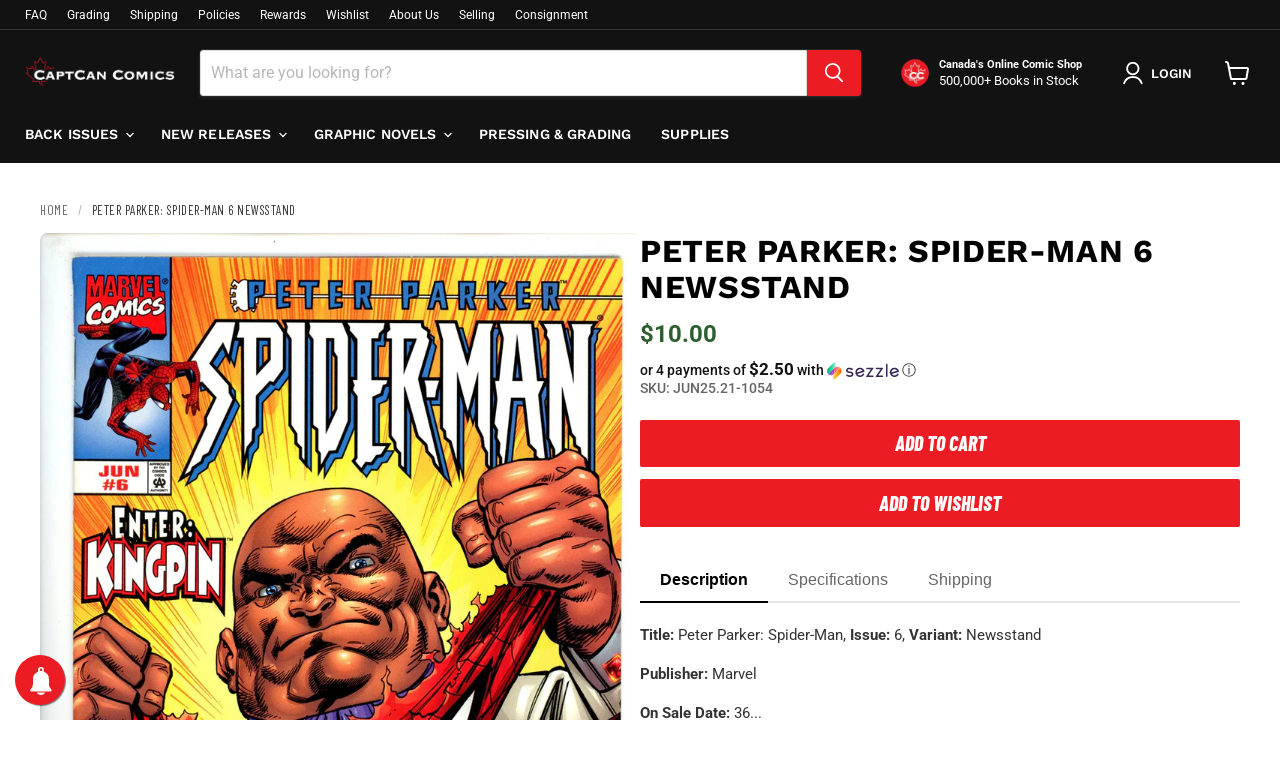

--- FILE ---
content_type: text/html; charset=utf-8
request_url: https://www.captcancomics.ca/products/jun25-21-1054
body_size: 79563
content:
<!doctype html>
<html class="no-js no-touch" lang="en">
  <head>
    <meta charset="utf-8">
    <meta http-equiv="x-ua-compatible" content="IE=edge">
    <meta name="viewport" content="width=device-width, initial-scale=1">
    
    <!-- Critical preconnects first -->
    <link rel="preconnect" href="https://cdn.shopify.com">
    <link rel="preconnect" href="https://fonts.shopifycdn.com">
    <script async crossorigin fetchpriority="high" src="/cdn/shopifycloud/importmap-polyfill/es-modules-shim.2.4.0.js"></script>
<script>
        !function(t,e){var o,n,p,r;e.__SV||(window.posthog && window.posthog.__loaded)||(window.posthog=e,e._i=[],e.init=function(i,s,a){function g(t,e){var o=e.split(".");2==o.length&&(t=t[o[0]],e=o[1]),t[e]=function(){t.push([e].concat(Array.prototype.slice.call(arguments,0)))}}(p=t.createElement("script")).type="text/javascript",p.crossOrigin="anonymous",p.async=!0,p.src=s.api_host.replace(".i.posthog.com","-assets.i.posthog.com")+"/static/array.js",(r=t.getElementsByTagName("script")[0]).parentNode.insertBefore(p,r);var u=e;for(void 0!==a?u=e[a]=[]:a="posthog",u.people=u.people||[],u.toString=function(t){var e="posthog";return"posthog"!==a&&(e+="."+a),t||(e+=" (stub)"),e},u.people.toString=function(){return u.toString(1)+".people (stub)"},o="init Rr Mr fi Or Ar ci Tr Cr capture Mi calculateEventProperties Lr register register_once register_for_session unregister unregister_for_session Hr getFeatureFlag getFeatureFlagPayload isFeatureEnabled reloadFeatureFlags updateEarlyAccessFeatureEnrollment getEarlyAccessFeatures on onFeatureFlags onSurveysLoaded onSessionId getSurveys getActiveMatchingSurveys renderSurvey displaySurvey canRenderSurvey canRenderSurveyAsync identify setPersonProperties group resetGroups setPersonPropertiesForFlags resetPersonPropertiesForFlags setGroupPropertiesForFlags resetGroupPropertiesForFlags reset get_distinct_id getGroups get_session_id get_session_replay_url alias set_config startSessionRecording stopSessionRecording sessionRecordingStarted captureException loadToolbar get_property getSessionProperty Ur jr createPersonProfile zr kr Br opt_in_capturing opt_out_capturing has_opted_in_capturing has_opted_out_capturing get_explicit_consent_status is_capturing clear_opt_in_out_capturing Dr debug M Nr getPageViewId captureTraceFeedback captureTraceMetric $r".split(" "),n=0;n<o.length;n++)g(u,o[n]);e._i.push([i,s,a])},e.__SV=1)}(document,window.posthog||[]);
        posthog.init('phc_9CpaywK8VyWXQsdf6G2hY30jMY8nHuRF8IkgKiUcQRy', {
            api_host: 'https://us.i.posthog.com',
            defaults: '2025-05-24',
            person_profiles: 'always', // or 'always' to create profiles for anonymous users as well
        })
    </script>
    <title>Peter Parker: Spider-Man 6 Newsstand — CaptCan Comics Inc</title>

    
      <meta name="description" content="Title: Peter Parker: Spider-Man, Issue: 6, Variant: Newsstand Publisher: MarvelOn Sale Date: 36271Page Count: PgCount Cover Pencils: , Cover Inks: Story Inks: , Story Script: , Story Pencils: , Story Colors: , Story Letters: Genre: Characters: Notes: This data was obtained from the copyright holder, Grand Comics Databa">
    

    
      <!-- Debug: Raw favicon value -->
      <meta name="debug-1" content="settings.favicon: files/CaptCan-Logo-New-Red-01-2.png">
      
      <!-- Debug: With image_url filter -->
      <meta name="debug-2" content="image_url: files/CaptCan-Logo-New-Red-01-2.png">
      
      <!-- Debug: Without size -->
      <meta name="debug-3" content="image_url no size: //www.captcancomics.ca/cdn/shop/files/CaptCan-Logo-New-Red-01-2.png?v=1763953107">
      
      <!-- Actual favicon link -->
      <link rel="icon" href="files/CaptCan-Logo-New-Red-01-2.png" type="image/png">
    






    
      <link rel="canonical" href="https://www.captcancomics.ca/products/jun25-21-1054" />
    

    
    





<meta property="og:site_name" content="CaptCan Comics Inc">
<meta property="og:url" content="https://www.captcancomics.ca/products/jun25-21-1054">
<meta property="og:title" content="Peter Parker: Spider-Man  6 Newsstand">
<meta property="og:type" content="product">
<meta property="og:description" content="Title: Peter Parker: Spider-Man, Issue: 6, Variant: Newsstand Publisher: MarvelOn Sale Date: 36271Page Count: PgCount Cover Pencils: , Cover Inks: Story Inks: , Story Script: , Story Pencils: , Story Colors: , Story Letters: Genre: Characters: Notes: This data was obtained from the copyright holder, Grand Comics Databa">




    
    
    

    
    
    <meta
      property="og:image"
      content="https://www.captcancomics.ca/cdn/shop/products/img435_6fb6f615-3865-4225-94a1-40a4efe60fd9_1200x1783.jpg?v=1624660494"
    />
    <meta
      property="og:image:secure_url"
      content="https://www.captcancomics.ca/cdn/shop/products/img435_6fb6f615-3865-4225-94a1-40a4efe60fd9_1200x1783.jpg?v=1624660494"
    />
    <meta property="og:image:width" content="1200" />
    <meta property="og:image:height" content="1783" />
    
    
    <meta property="og:image:alt" content="Social media image" />
  












<meta name="twitter:title" content="Peter Parker: Spider-Man 6 Newsstand">
<meta name="twitter:description" content="Title: Peter Parker: Spider-Man, Issue: 6, Variant: Newsstand Publisher: MarvelOn Sale Date: 36271Page Count: PgCount Cover Pencils: , Cover Inks: Story Inks: , Story Script: , Story Pencils: , Story Colors: , Story Letters: Genre: Characters: Notes: This data was obtained from the copyright holder, Grand Comics Databa">


    
    
    
      
      
      <meta name="twitter:card" content="summary">
    
    
    <meta
      property="twitter:image"
      content="https://www.captcancomics.ca/cdn/shop/products/img435_6fb6f615-3865-4225-94a1-40a4efe60fd9_1200x1200_crop_center.jpg?v=1624660494"
    />
    <meta property="twitter:image:width" content="1200" />
    <meta property="twitter:image:height" content="1200" />
    
    
    <meta property="twitter:image:alt" content="Social media image" />
  



    <!-- Fix font-display issues with inline @font-face -->
    <style>
      @font-face {
        font-family: "Work Sans";
        src: url(Liquid error (layout/theme line 96): font_url can only be used with a font drop) format('woff2');
        font-display: swap;
      }
      @font-face {
        font-family: Roboto;
        src: url(Liquid error (layout/theme line 101): font_url can only be used with a font drop) format('woff2');
        font-display: swap;
      }
      @font-face {
        font-family: "Work Sans";
        src: url(Liquid error (layout/theme line 106): font_url can only be used with a font drop) format('woff2');
        font-display: swap;
      }
    </style>

    <!-- Preload critical resources -->
    
      <link rel="preload" as="image" href="//www.captcancomics.ca/cdn/shop/products/img435_6fb6f615-3865-4225-94a1-40a4efe60fd9.jpg?v=1624660494&width=800" type="image/webp">
    
<script type="importmap">
{
  "imports": {
    "element.base-media": "//www.captcancomics.ca/cdn/shop/t/39/assets/element.base-media.js?v=61305152781971747521762892384",
    "element.image.parallax": "//www.captcancomics.ca/cdn/shop/t/39/assets/element.image.parallax.js?v=59188309605188605141762892385",
    "element.model": "//www.captcancomics.ca/cdn/shop/t/39/assets/element.model.js?v=101001098341450788491762892383",
    "element.quantity-selector": "//www.captcancomics.ca/cdn/shop/t/39/assets/element.quantity-selector.js?v=68208048201360514121762892384",
    "element.text.rte": "//www.captcancomics.ca/cdn/shop/t/39/assets/element.text.rte.js?v=28194737298593644281762892384",
    "element.video": "//www.captcancomics.ca/cdn/shop/t/39/assets/element.video.js?v=47354384994497331701762892384",
    "es-module-shims": "//www.captcancomics.ca/cdn/shop/t/39/assets/es-module-shims.min.js?v=3197203922110785981762892385",
    "is-land": "//www.captcancomics.ca/cdn/shop/t/39/assets/is-land.min.js?v=92343381495565747271762892384",
    "lightbox": "//www.captcancomics.ca/cdn/shop/t/39/assets/lightbox.js?v=116354114233759933611762892385",
    "product.gallery": "//www.captcancomics.ca/cdn/shop/t/39/assets/product.gallery.js?v=169430556141423714401762892384",
    "section.slideshow": "//www.captcancomics.ca/cdn/shop/t/39/assets/section.slideshow.js?v=176892809315355130961762892385",
    "util.events": "//www.captcancomics.ca/cdn/shop/t/39/assets/util.events.js?v=163430142883111782711762892384",
    "util.misc": "//www.captcancomics.ca/cdn/shop/t/39/assets/util.misc.js?v=117964846174238173191762892384",
    "util.resource-loader": "//www.captcancomics.ca/cdn/shop/t/39/assets/util.resource-loader.js?v=81301169148003274841762892384",
    "utility.stylesheet": "//www.captcancomics.ca/cdn/shop/t/39/assets/utility.stylesheet.js?v=115421978848924304161762892385",
    "vendor.drift-zoom": "//www.captcancomics.ca/cdn/shop/t/39/assets/vendor.drift-zoom.js?v=58010873367620907491762892384",
    "vendor.in-view": "//www.captcancomics.ca/cdn/shop/t/39/assets/vendor.in-view.js?v=126891093837844970591762892384",
    "vendor.photoswipe-ui-default": "//www.captcancomics.ca/cdn/shop/t/39/assets/vendor.photoswipe-ui-default.min.js?v=60644649669025199041762892384",
    "vendor.photoswipe": "//www.captcancomics.ca/cdn/shop/t/39/assets/vendor.photoswipe.min.js?v=169650331104647059261762892384",
    "vendor.swiper": "//www.captcancomics.ca/cdn/shop/t/39/assets/vendor.swiper.js?v=18393553757305362231762892385"
  }
}
</script><script>
  if (!(HTMLScriptElement.supports && HTMLScriptElement.supports('importmap'))) {
    const el = document.createElement('script')
    el.async = true
    el.src = "//www.captcancomics.ca/cdn/shop/t/39/assets/es-module-shims.min.js?v=3197203922110785981762892385"
    document.head.appendChild(el)
  }
</script>
<script type="module" src="//www.captcancomics.ca/cdn/shop/t/39/assets/is-land.min.js?v=92343381495565747271762892384"></script>
<style data-shopify>:root {
    /* Core Sizes */
    --size-0-25: 0.0625rem; /* 1px */
    --size-0-5: 0.125rem; /* 2px */
    --size-1: 0.25rem; /* 4px */
    --size-1-5: 0.375rem; /* 6px */
    --size-2: 0.5rem; /* 8px */
    --size-2-5: 0.625rem; /* 10px */
    --size-3: 0.75rem; /* 12px */
    --size-3-5: 0.875rem; /* 14px */
    --size-4: 1rem; /* 16px */
    --size-4-5: 1.125rem; /* 18px */
    --size-5: 1.25rem; /* 20px */
    --size-5-5: 1.375rem; /* 22px */
    --size-6: 1.5rem; /* 24px */
    --size-6-5: 1.625rem; /* 26px */
    --size-7: 1.75rem; /* 28px */
    --size-7-5: 1.875rem; /* 30px */
    --size-8: 2rem; /* 32px */
    --size-8-5: 2.125rem; /* 34px */
    --size-9: 2.25rem; /* 36px */
    --size-9-5: 2.375rem; /* 38px */
    --size-10: 2.5rem; /* 40px */
    --size-11: 2.75rem; /* 44px */
    --size-12: 3rem; /* 48px */
    --size-14: 3.5rem; /* 56px */
    --size-16: 4rem; /* 64px */
    --size-18: 4.5rem; /* 72px */
    --size-20: 5rem; /* 80px */
    --size-24: 6rem; /* 96px */
    --size-28: 7rem; /* 112px */
    --size-32: 8rem; /* 128px */

    /* Text Sizes */
    --text-size-2: 0.5rem; /* 8px */
    --text-size-2-5: 0.625rem; /* 10px */
    --text-size-3: 0.75rem; /* 12px */
    --text-size-3-5: 0.875rem; /* 14px */
    --text-size-4: 1rem; /* 16px */
    --text-size-4-5: 1.125rem; /* 18px */
    --text-size-5: 1.25rem; /* 20px */
    --text-size-5-5: 1.375rem; /* 22px */
    --text-size-6: 1.5rem; /* 24px */
    --text-size-6-5: 1.625rem; /* 26px */
    --text-size-7: 1.75rem; /* 28px */
    --text-size-7-5: 1.875rem; /* 30px */
    --text-size-8: 2rem; /* 32px */
    --text-size-8-5: 2.125rem; /* 34px */
    --text-size-9: 2.25rem; /* 36px */
    --text-size-9-5: 2.375rem; /* 38px */
    --text-size-10: 2.5rem; /* 40px */
    --text-size-11: 2.75rem; /* 44px */
    --text-size-12: 3rem; /* 48px */
    --text-size-14: 3.5rem; /* 56px */
    --text-size-16: 4rem; /* 64px */
    --text-size-18: 4.5rem; /* 72px */
    --text-size-20: 5rem; /* 80px */
    --text-size-24: 6rem; /* 96px */
    --text-size-28: 7rem; /* 112px */
    --text-size-32: 8rem; /* 128px */

    /* Line */
    --line-size-none: 0px;
    --line-size-xs: 0.5px;
    --line-size-sm: 1px;
    --line-size-md: 2px;
    --line-size-lg: 4px;
    --line-size-xl: 8px;

    /* Gap */
    --gap-size-none: 0px;
    --gap-size-xs: 8px;
    --gap-size-sm: 16px;
    --gap-size-md: 32px;
    --gap-size-lg: 48px;
    --gap-size-xl: 64px;

    /* Radius */
    --radius-xs: 4px;
    --radius-sm: 8px;
    --radius-md: 12px;
    --radius-lg: 16px;
    --radius-xl: 24px;
    --radius-2xl: 32px;
    --radius-none: 0px;
    --radius-full: 999px;

    /* Dropshadow */
    --shadow-none: 0px 0px 0px 0px rgba(0, 0, 0, 0);
    --shadow-sm: 0px 1px 2px 0px rgba(0, 0, 0, 0.08);
    --shadow-md: 0px 2px 4px -1px rgba(0, 0, 0, 0.08);
    --shadow-lg: 0px 8px 16px -4px rgba(0, 0, 0, 0.08);
    --shadow-xl: 0px 16px 32px -6px rgba(0, 0, 0, 0.12);
    --shadow-2xl: 0px 16px 64px -12px rgba(0, 0, 0, 0.22);

    /* Font Weights */
    --font-weight-100: 100;
    --font-weight-200: 200;
    --font-weight-300: 300;
    --font-weight-400: 400;
    --font-weight-500: 500;
    --font-weight-600: 600;
    --font-weight-700: 700;
    --font-weight-800: 800;
    --font-weight-900: 900;

    /* Letter Spacings */
    --letter-space-2xs: -0.05em;
    --letter-space-xs: -0.03em;
    --letter-space-sm: -0.015em;
    --letter-space-md: 0em;
    --letter-space-lg: 0.015em;
    --letter-space-xl: 0.03em;
    --letter-space-2xl: 0.05em;
    --letter-space-3xl: 0.08em;
    --letter-space-4xl: 0.12em;

    /* Line Heights */
    --line-height-2xs: 0.9;
    --line-height-xs: 1;
    --line-height-sm: 1.1;
    --line-height-md: 1.2;
    --line-height-lg: 1.5;
    --line-height-xl: 1.7;
    --line-height-2xl: 2;

    /* Color Shades */
    --shade-0: 0%;
    --shade-4: 4%;
    --shade-8: 8%;
    --shade-12: 12%;
    --shade-16: 16%;
    --shade-20: 20%;
    --shade-30: 30%;
    --shade-40: 40%;
    --shade-50: 50%;
    --shade-60: 60%;
    --shade-70: 70%;
    --shade-80: 80%;
    --shade-90: 90%;
    --shade-100: 100%;
  }</style><style data-shopify>/* Root Variables */
  :root {
    --root-font-size: 16px;
    --root-color-primary: #000;
    --root-color-secondary: #fff;
  }

  /* Colors */
  :root {
    --color-primary: var(--root-color-primary);
    --color-secondary: var(--root-color-secondary);
    --color-focus: #4a9afc;
    --color-error: #ba4444;
    --color-price: var(--color-primary);
    --color-text-savings: var(--color-primary);
    --disabled-grey: #f6f6f6;
    --disabled-border: #b6b6b6;
    --disabled-grey-text: #b6b6b6;
    --success-green: #56ad6a;
    --success-green-bg: #ecfef0;
    --color-sticky-nav-links: #fff;
  }

  /* Body Font Stack */
  :root {
    --body-font-family: 'Arial';
    --body-font-family-fallback: 'sans-serif';
    --body-font-weight: var(--font-weight-400);
    --body-letter-spacing: var(--letter-space-md);
    --body-line-height: var(--line-height-md);
    --body-text-transform: none;
    --body-lg-font-size: var(--text-size-4);
    --body-md-font-size: var(--text-size-3-5);
    --body-sm-font-size: var(--text-size-3);
    --body-xs-font-size: var(--text-size-2-5);

    @media screen and (min-width: 769px) {
      --body-lg-font-size: var(--text-size-4-5);
      --body-md-font-size: var(--text-size-4);
      --body-sm-font-size: var(--text-size-3-5);
      --body-xs-font-size: var(--text-size-3);
    }
  }

  /* Heading Font Stack */
  :root {
    --heading-font-family: 'Arial';
    --heading-font-family-fallback: 'sans-serif';
    --heading-font-weight: var(--font-weight-700);
    --heading-letter-spacing: var(--letter-space-md);

    --heading-2xl-line-height: var(--line-height-md);
    --heading-xl-line-height: var(--line-height-md);
    --heading-lg-line-height: var(--line-height-md);
    --heading-md-line-height: var(--line-height-md);
    --heading-sm-line-height: var(--line-height-md);
    --heading-xs-line-height: var(--line-height-md);

    --heading-2xl-font-size: var(--text-size-12);
    --heading-xl-font-size: var(--text-size-8);
    --heading-lg-font-size: var(--text-size-6);
    --heading-md-font-size: var(--text-size-5);
    --heading-sm-font-size: var(--text-size-4-5);
    --heading-xs-font-size: var(--text-size-4);

    @media screen and (min-width: 769px) {
      --heading-2xl-font-size: var(--text-size-16);
      --heading-xl-font-size: var(--text-size-12);
      --heading-lg-font-size: var(--text-size-8);
      --heading-md-font-size: var(--text-size-6);
      --heading-sm-font-size: var(--text-size-5);
      --heading-xs-font-size: var(--text-size-4-5);
    }
  }

  /* Accent Font Stack */
  :root {
    --accent-font-family: 'Arial';
    --accent-font-family-fallback: 'sans-serif';
    --accent-font-weight: var(--font-weight-400);
    --accent-letter-spacing: var(--letter-space-4xl);
    --accent-line-height: var(--line-height-md);
    --accent-text-transform: uppercase;
  }

  /* ==================================================================== */
  /* OLD CSS VARIABLES THAT NEEDS TO 🔥 */
  /* ==================================================================== */
  :root {
    --z-index-modal: 30;
    --z-index-toolbar: 7;
    --z-index-header: 6;
    --z-index-header-submenu: 7;
    --z-index-header-bottom-row: 3;
    --z-index-header-drawers: 5;
    --z-index-header-drawers-mobile: 3;
    --z-index-header-search: 7;
    --z-index-loader: 4;
    --z-index-header-search-overlay: 1;
    --url-ico-select: url(//www.captcancomics.ca/cdn/shop/t/39/assets/ico-select.svg);
    --url-swirl-svg: url(//www.captcancomics.ca/cdn/shop/t/39/assets/swirl.svg);
    --header-padding-bottom: 0;
    --gutter: 30px;
    --page-width: 1500px;
    --page-width-narrow: 1000px;
    --page-width-gutter-small: 17px;
    --grid-gutter: 22px;
    --grid-gutter-small: 16px;
    --slide-curve: 0.25s cubic-bezier(0.165, 0.84, 0.44, 1);
    --drawer-box-shadow: 0 10px 25px rgba(0, 0, 0, 0.15);
    --product-grid-margin: 10px;
    --product-grid-padding: 12px;
    --product-radius: 10px;
    --page-top-padding: 35px;
    --page-narrow: 780px;
    --page-width-padding: 40px;
    --grid-gutter: 22px;
    --index-section-padding: 60px;
    --section-header-bottom: 40px;
    --size-chart-margin: 30px 0;
    --size-chart-icon-margin: 5px;
    --newsletter-reminder-padding: 20px 30px 20px 25px;
    --text-frame-margin: 10px;
    --desktop-menu-chevron-size: 10px;
    --site-nav-item-padding: 20px;
    --site-nav-item-padding-top-bottom: 16px;
    --site-nav-icon-padding: 12px;
  }

  @media screen and (max-width: 768px) {
    :root {
      --page-top-padding: 15px;
      --page-narrow: 330px;
      --page-width-padding: 17px;
      --grid-gutter: 16px;
      --index-section-padding: 40px;
      --section-header-bottom: 25px;
      --text-frame-margin: 7px;
    }
  }</style>
<style data-shopify>:root {
    --text-size-scale-n-4: var(--text-size-2); /* 8px */
    --text-size-scale-n-3: var(--text-size-2-5); /* 10px */
    --text-size-scale-n-2: var(--text-size-3); /* 12px */
    --text-size-scale-n-1: var(--text-size-3-5); /* 14px */
    --text-size-scale-n0: var(--text-size-4); /* 16px */
    --text-size-scale-n1: var(--text-size-4-5); /* 18px */
    --text-size-scale-n2: var(--text-size-5); /* 20px */
    --text-size-scale-n3: var(--text-size-6); /* 24px */
    --text-size-scale-n4: var(--text-size-6-5); /* 26px */
    --text-size-scale-n5: var(--text-size-7); /* 28px */
    --text-size-scale-n6: var(--text-size-8); /* 32px */
    --text-size-scale-n7: var(--text-size-9); /* 36px */
    --text-size-scale-n8: var(--text-size-10); /* 40px */
    --text-size-scale-n9: var(--text-size-12); /* 48px */
    --text-size-scale-n10: var(--text-size-14); /* 56px */
    --text-size-scale-n11: var(--text-size-16); /* 64px */
    --text-size-scale-n12: var(--text-size-18); /* 72px */
    --text-size-scale-n13: var(--text-size-20); /* 80px */
    --text-size-scale-n14: var(--text-size-24); /* 96px */

    --font-weight-scale-n-3: var(--font-weight-100);
    --font-weight-scale-n-2: var(--font-weight-200);
    --font-weight-scale-n-1: var(--font-weight-300);
    --font-weight-scale-n0: var(--font-weight-400);
    --font-weight-scale-n1: var(--font-weight-500);
    --font-weight-scale-n2: var(--font-weight-600);
    --font-weight-scale-n3: var(--font-weight-700);
    --font-weight-scale-n4: var(--font-weight-800);
    --font-weight-scale-n5: var(--font-weight-900);

    --letter-spacing-scale-n-3: var(--letter-space-2xs);
    --letter-spacing-scale-n-2: var(--letter-space-xs);
    --letter-spacing-scale-n-1: var(--letter-space-sm);
    --letter-spacing-scale-n0: var(--letter-space-md);
    --letter-spacing-scale-n1: var(--letter-space-lg);
    --letter-spacing-scale-n2: var(--letter-space-xl);
    --letter-spacing-scale-n3: var(--letter-space-2xl);
    --letter-spacing-scale-n4: var(--letter-space-3xl);
    --letter-spacing-scale-n5: var(--letter-space-4xl);

    --line-height-scale-n-3: var(--line-height-2xs);
    --line-height-scale-n-2: var(--line-height-xs);
    --line-height-scale-n-1: var(--line-height-sm);
    --line-height-scale-n0: var(--line-height-md);
    --line-height-scale-n1: var(--line-height-lg);
    --line-height-scale-n2: var(--line-height-xl);
    --line-height-scale-n3: var(--line-height-2xl);

    /* Body Font Scales *//* Heading Font Scales *//* Accent Font Scales */@media screen and (min-width: 769px) {
      /* Body Font Desktop Sizes *//* Heading Desktop Font Sizes */}
  }</style>
<style data-shopify>:root {
    

    
  }

  

  

  /* LEGACY TOKENS THAT WE NEED TO KILLLLLLLLLLLLL */
  /* --------------------------------------------- */

  :root {
    /* Fixed colors */
    --color-price: ;
    --color-text-savings: ;

    /* TODO: Move to component that uses this */
    --color-button-primary: #000; /* TODO: Remove this */
    --color-button-primary-light: #1a1a1a; /* TODO: Remove this */
    --color-button-primary-dim: #000000; /* TODO: Remove this */
    --color-button-primary-text: #ffffff; /* TODO: Remove this */

    --color-sale-tag: ;
    --color-sale-tag-text: ;
  }</style><style data-shopify>
  :root {
    

    --color-background: #fff;
    --color-background-alpha-0: rgba(255, 255, 255, 0);
    --color-background-alpha-90: rgba(255, 255, 255, 0.9);

    /* Typography */
    
    
    --color-headings: #1d1d1d;
    --color-text: #1d1d1d;

    --color-text-05: #f4f4f4;
    --color-text-05-alpha-0: rgba(244, 244, 244, 0);

    --color-text-hover: #1d1d1d;
    --color-text-light: #1d1d1d;
    --color-links: #046e82;
    --color-link-hover: #1d1d1d;

    /* Products */
    --color-products-in-stock: #268c0b;
    --color-products-low-stock: #cc1313;
    --color-products-no-stock: #121212;

    /* Buttons */
    
    

    --color-button-text: #ffffff;
    --color-button-background: #f04f36;
    --color-button-background-hover: #f2614a;

    --color-button-background-focus: #dddddd;
    --color-button-disable: #939393;

    --color-button-secondary-text: #f04f36;
    --color-button-secondary-background: #ffffff;
    --color-button-secondary-background-hover: #ffffff;
    --color-button-secondary-background-focus: #e6e6e6;
    --color-button-secondary-border: #dddddd;
    --color-button-secondary-border-hover: #c7c7c7;

    --button-primary-text-color: #ffffff;
    --button-primary-text-color-highlight: #ffffff;
    --button-primary-bg-color: #000000;
    --button-primary-bg-color-highlight: #606060;
    --button-primary-border-color: rgba(0,0,0,0);
    --button-primary-border-color-highlight: rgba(0,0,0,0);

    --button-secondary-text-color: #000000;
    --button-secondary-text-color-highlight: #ffffff;
    --button-secondary-bg-color: rgba(0,0,0,0);
    --button-secondary-bg-color-highlight: #000000;
    --button-secondary-border-color: #000000;
    --button-secondary-border-color-highlight: #000000;

    --button-link-text-color: #000000;
    --button-link-text-color-highlight: #ccc;

    /* Header */
    --color-header-text: #1d1d1d;
    --color-header-background: #fff;

    /* Forms */
    
    --color-input-text: #4d4d4d;

    --color-input-text-hover: #dddddd;

    --color-input-background: #fff;
    --color-input-background-hover: #f4f4f4;

    --color-input-border: #dddddd;
    --color-input-border-alpha-25: rgba(221, 221, 221, 0.25);


    --color-input-border-morph-2: #c7c7c7;
    --color-input-border-morph-4: #b1b1b1;
    --color-input-border-morph-10: #858585;
    --color-input-border-morph-12: #767676;

    --color-input-border-hover: #c7c7c7;

    --color-product-sale-accent: #f04f36;
    --color-product-review-star: #ffab41;

    /* Footer */
    --color-footer-text: #1d1d1d;

    --color-footer-background: #f5f3ed;


    --color-footer-link: #3c3c3c;
    --color-footer-color-alt: rgba(29, 29, 29, 0.8);
    --color-additional-accent: rgba(29, 29, 29, 0.5);

    /* Placeholders */
    --color-placeholder-background: #ededed;
    --color-placeholder-fill: #b0b0b0;

    /* General */
    
    
    
    --color-black: #000;
    --color-white: #fff;

    --color-border: #808080;
    --color-border-modify: rgba(128, 128, 128, 0.3);
    --color-border-less-soft: rgba(0, 0, 0, 0.25);
    --color-border-soft: rgba(0, 0, 0, 0.15);
    --color-border-softer: rgba(0, 0, 0, 0.1);


    --color-overlay-background: Liquid error (snippets/head.styles.legacy-settings-color line 118): Alpha must be a float between 0 and 1;


    --color-background-8: #ededed;
    --color-background-4: #f6f6f6;

    --color-background-light: #f2f2f2;
    --color-search-category-background: #e8e8e8;

    --color-box-shadow-border: rgba(128, 128, 128, 0.16);
    --color-box-shadow-shadow: rgba(128, 128, 128, 0.11);
    --color-box-shadow-border-focused: rgba(128, 128, 128, 0.5);
    --color-box-shadow-shadow-focused: rgba(128, 128, 128, 0.5);

    --color-box-shadow-shadow-headings: rgba(128, 128, 128, 0.05);

    --color-error: #f05d5d;
    --color-success: #51a551;
    --color-warning: #dfa354;
    --color-highlight: #fffbd9;
    --color-notice: --color-text;
    --color-sale: --color-product-sale-accent;
    --color-star: --color-product-review-star;
    --color-star-empty: #8e8e8e;

    --color-facebook: #425dab;
    --color-x: #000;
    --color-pinterest: #bd1c1c;
    --color-linkedin: #0077B5;
  }
</style>
<style data-shopify>:root {
    --heading-font-family: 'Open Sans', sans-serif;
    --heading-font-weight: 400;
    --heading-letter-spacing: 0px;
    --body-font-family: 'Open Sans', sans-serif;

    --heading-font-style: normal;
    --subheading-font-family: 'Open Sans', sans-serif;
    --button-font-family: 'Open Sans', sans-serif;

    /* Font sizes */
    --heading-xl-font-size: 40px;
    --heading-lg-font-size: 20px;
    --body-md-font-size: 15px;

    --button-primary-font-size: 1rem;
    --button-primary-line-height: inherit;

    --button-secondary-font-size: 1rem;
    --button-secondary-line-height: inherit;

    --button-link-style-font-size: 1rem;
    --button-link-style-line-height: inherit;

    --heading-responsive: 1;
    --subheading-responsive: 1;

    /* Button styles */
    --button-font-weight: 700;
    --button-font-style: normal;
    --button-letter-spacing: 0px;
    --button-transition-speed: 0.3s;
    --button-font-capitalization: none;

    --button-primary-border-radius: 0px;
    --button-secondary-border-radius: 0px;
    --button-link-underline-thickness: 1px;
    --button-link-underline-style: solid;
  }</style>



<style data-shopify>
  :root {
    /* Backgrounds */
    
    

    --color-background: 
      
rgb(255, 255, 255)
    ;
    --color-background-alpha-0: rgba(255, 255, 255, 0);
    --color-background-alpha-90: rgba(255, 255, 255, 0.9);

    /* Typography */
    --color-headings: #121212;
    --color-text: #121212;

    --color-text-05: #f3f3f3;
    --color-text-05-alpha-0: rgba(243, 243, 243, 0);

    
    

    
    
    
    

    --color-text-hover: 
      
#2f2f2f
    ;
    --color-text-light: #949494;
    --color-links: #121212;

    
    
    

    --color-link-hover: 
      
#232323
    ;

    /* Products */
    --color-products-in-stock: #268c0b;
    --color-products-low-stock: #cc1313;
    --color-products-no-stock: #121212;

    /* Buttons */
    --color-button-text: #ffffff;
    --color-button-background: #eb1c24;
    --color-button-background-hover: rgb(237, 51, 58);

    
    

    --color-button-background-focus: 
      
#df141c
    ;
    --color-button-disable: #848484;

    --color-button-secondary-text: #ffffff;
    --color-button-secondary-background: #eb1c24;
    --color-button-secondary-background-hover: rgb(239, 73, 80);

    
    

    --color-button-secondary-background-focus: 
      
#df141c
    ;
    --color-button-secondary-border: #121212;

    
    

    --color-button-secondary-border-hover: 
      
#1d1d1d
    ;

    /* Header */
    --color-header-text: #ffffff;

    
    

    --color-header-background: 
      
rgb(18, 18, 18)
    ;

    /* Forms */
    --color-input-text: #4d4d4d;

    
    

    --color-input-text-hover: 
      
#434343
    ;

    --color-input-background: #ffffff;
    --color-input-background-hover: #f3f3f3;

    --color-input-border: #dddddd;
    --color-input-border-alpha-25: rgba(221, 221, 221, 0.25);

    

    
    

    
    

    
    

    
    

    --color-input-border-morph-2: 
      
#cecece
    ;
    --color-input-border-morph-4: 
      
#bebebe
    ;
    --color-input-border-morph-10: 
      
#919191
    ;
    --color-input-border-morph-12: 
      
#818181
    ;

    --color-input-border-hover: 
      
#cecece
    ;

    --color-product-sale-accent: #cc1313;
    --color-product-review-star: #121212;

    /* Footer */
    --color-footer-text: #ffffff;

    
    

    --color-footer-background: 
      
rgb(18, 18, 18)
    ;

    
    

    --color-footer-link: 
      
#ebebeb
    ;
    --color-footer-color-alt: rgba(255, 255, 255, 0.8);
    --color-additional-accent: rgba(255, 255, 255, 0.5);

    /* Placeholders */
    --color-placeholder-background: #ececec;
    --color-placeholder-fill: #acacac;

    /* General */
    
    

    --color-black: #000;
    --color-white: #fff;

    
    
    
    

    
    

    --color-border: rgb(128, 128, 128);
    --color-border-modify: rgba(128, 128, 128, 0.3);
    --color-border-less-soft: rgba(0, 0, 0, 0.25);
    --color-border-soft: rgba(0, 0, 0, 0.15);
    --color-border-softer: rgba(0, 0, 0, 0.1);

    

    --color-overlay-background: rgba(18, 18, 18, 0.5);

    

    --color-background-8: #ececec;
    --color-background-4: #f6f6f6;

    --color-background-light: #f3f3f3;
    --color-search-category-background: #e7e7e7;

    --color-box-shadow-border: rgba(128, 128, 128, 0.16);
    --color-box-shadow-shadow: rgba(128, 128, 128, 0.11);
    --color-box-shadow-border-focused: rgba(128, 128, 128, 0.5);
    --color-box-shadow-shadow-focused: rgba(128, 128, 128, 0.5);

    --color-box-shadow-shadow-headings: rgba(128, 128, 128, 0.05);

    --color-error: #f05d5d;
    --color-success: #51a551;
    --color-warning: #dfa354;
    --color-highlight: #fffbd9;
    --color-notice: --color-text;
    --color-sale: --color-product-sale-accent;
    --color-star: --color-product-review-star;
    --color-star-empty: #898989;

    --color-facebook: #425dab;
    --color-x: #000;
    --color-pinterest: #bd1c1c;
    --color-linkedin: #0077B5;
  }
</style>

<style data-shopify>:root {
    /* Override heading font stack with empire legacy settings */
    --heading-font-family: "Work Sans",sans-serif;
    --heading-font-scale: 1.2;
    --heading-font-weight: 700;
    --heading-font-style: normal;
    --heading-font-capitalization: uppercase;
    --heading-letter-spacing: 0.02em;
    --subheading-font-family: 'Nunito Sans', sans-serif;
    --button-font-family: Roboto,sans-serif;
    --button-font-capitalization: initial;
    --button-letter-spacing: 0.0em;

    --heading-responsive: 1;
    --subheading-responsive: 1;
    --body-font-family: Roboto;
  }</style><script>
      // Capture and defer Shopify analytics
      const originalWrite = document.write;
      const scriptsToDefer = [];
      
      document.write = function(content) {
        if (content.includes('analytics') || content.includes('trekkie')) {
          scriptsToDefer.push(content);
          return;
        }
        originalWrite.call(document, content);
      };
    </script>

    <script>window.performance && window.performance.mark && window.performance.mark('shopify.content_for_header.start');</script><meta id="shopify-digital-wallet" name="shopify-digital-wallet" content="/27398701140/digital_wallets/dialog">
<meta name="shopify-checkout-api-token" content="cff0c242f9b2d3b7b0a12c8b98c71b9c">
<meta id="in-context-paypal-metadata" data-shop-id="27398701140" data-venmo-supported="false" data-environment="production" data-locale="en_US" data-paypal-v4="true" data-currency="CAD">
<link rel="alternate" type="application/json+oembed" href="https://www.captcancomics.ca/products/jun25-21-1054.oembed">
<script async="async" src="/checkouts/internal/preloads.js?locale=en-CA"></script>
<link rel="preconnect" href="https://shop.app" crossorigin="anonymous">
<script async="async" src="https://shop.app/checkouts/internal/preloads.js?locale=en-CA&shop_id=27398701140" crossorigin="anonymous"></script>
<script id="apple-pay-shop-capabilities" type="application/json">{"shopId":27398701140,"countryCode":"CA","currencyCode":"CAD","merchantCapabilities":["supports3DS"],"merchantId":"gid:\/\/shopify\/Shop\/27398701140","merchantName":"CaptCan Comics Inc","requiredBillingContactFields":["postalAddress","email"],"requiredShippingContactFields":["postalAddress","email"],"shippingType":"shipping","supportedNetworks":["visa","masterCard","amex","discover","interac","jcb"],"total":{"type":"pending","label":"CaptCan Comics Inc","amount":"1.00"},"shopifyPaymentsEnabled":true,"supportsSubscriptions":true}</script>
<script id="shopify-features" type="application/json">{"accessToken":"cff0c242f9b2d3b7b0a12c8b98c71b9c","betas":["rich-media-storefront-analytics"],"domain":"www.captcancomics.ca","predictiveSearch":true,"shopId":27398701140,"locale":"en"}</script>
<script>var Shopify = Shopify || {};
Shopify.shop = "captcan-comics.myshopify.com";
Shopify.locale = "en";
Shopify.currency = {"active":"CAD","rate":"1.0"};
Shopify.country = "CA";
Shopify.theme = {"name":"Updated copy of Depot","id":149229699260,"schema_name":"Empire","schema_version":"12.2.0","theme_store_id":838,"role":"main"};
Shopify.theme.handle = "null";
Shopify.theme.style = {"id":null,"handle":null};
Shopify.cdnHost = "www.captcancomics.ca/cdn";
Shopify.routes = Shopify.routes || {};
Shopify.routes.root = "/";</script>
<script type="module">!function(o){(o.Shopify=o.Shopify||{}).modules=!0}(window);</script>
<script>!function(o){function n(){var o=[];function n(){o.push(Array.prototype.slice.apply(arguments))}return n.q=o,n}var t=o.Shopify=o.Shopify||{};t.loadFeatures=n(),t.autoloadFeatures=n()}(window);</script>
<script>
  window.ShopifyPay = window.ShopifyPay || {};
  window.ShopifyPay.apiHost = "shop.app\/pay";
  window.ShopifyPay.redirectState = null;
</script>
<script id="shop-js-analytics" type="application/json">{"pageType":"product"}</script>
<script defer="defer" async type="module" src="//www.captcancomics.ca/cdn/shopifycloud/shop-js/modules/v2/client.init-shop-cart-sync_BApSsMSl.en.esm.js"></script>
<script defer="defer" async type="module" src="//www.captcancomics.ca/cdn/shopifycloud/shop-js/modules/v2/chunk.common_CBoos6YZ.esm.js"></script>
<script type="module">
  await import("//www.captcancomics.ca/cdn/shopifycloud/shop-js/modules/v2/client.init-shop-cart-sync_BApSsMSl.en.esm.js");
await import("//www.captcancomics.ca/cdn/shopifycloud/shop-js/modules/v2/chunk.common_CBoos6YZ.esm.js");

  window.Shopify.SignInWithShop?.initShopCartSync?.({"fedCMEnabled":true,"windoidEnabled":true});

</script>
<script>
  window.Shopify = window.Shopify || {};
  if (!window.Shopify.featureAssets) window.Shopify.featureAssets = {};
  window.Shopify.featureAssets['shop-js'] = {"shop-cart-sync":["modules/v2/client.shop-cart-sync_DJczDl9f.en.esm.js","modules/v2/chunk.common_CBoos6YZ.esm.js"],"init-fed-cm":["modules/v2/client.init-fed-cm_BzwGC0Wi.en.esm.js","modules/v2/chunk.common_CBoos6YZ.esm.js"],"init-windoid":["modules/v2/client.init-windoid_BS26ThXS.en.esm.js","modules/v2/chunk.common_CBoos6YZ.esm.js"],"shop-cash-offers":["modules/v2/client.shop-cash-offers_DthCPNIO.en.esm.js","modules/v2/chunk.common_CBoos6YZ.esm.js","modules/v2/chunk.modal_Bu1hFZFC.esm.js"],"shop-button":["modules/v2/client.shop-button_D_JX508o.en.esm.js","modules/v2/chunk.common_CBoos6YZ.esm.js"],"init-shop-email-lookup-coordinator":["modules/v2/client.init-shop-email-lookup-coordinator_DFwWcvrS.en.esm.js","modules/v2/chunk.common_CBoos6YZ.esm.js"],"shop-toast-manager":["modules/v2/client.shop-toast-manager_tEhgP2F9.en.esm.js","modules/v2/chunk.common_CBoos6YZ.esm.js"],"shop-login-button":["modules/v2/client.shop-login-button_DwLgFT0K.en.esm.js","modules/v2/chunk.common_CBoos6YZ.esm.js","modules/v2/chunk.modal_Bu1hFZFC.esm.js"],"avatar":["modules/v2/client.avatar_BTnouDA3.en.esm.js"],"init-shop-cart-sync":["modules/v2/client.init-shop-cart-sync_BApSsMSl.en.esm.js","modules/v2/chunk.common_CBoos6YZ.esm.js"],"pay-button":["modules/v2/client.pay-button_BuNmcIr_.en.esm.js","modules/v2/chunk.common_CBoos6YZ.esm.js"],"init-shop-for-new-customer-accounts":["modules/v2/client.init-shop-for-new-customer-accounts_DrjXSI53.en.esm.js","modules/v2/client.shop-login-button_DwLgFT0K.en.esm.js","modules/v2/chunk.common_CBoos6YZ.esm.js","modules/v2/chunk.modal_Bu1hFZFC.esm.js"],"init-customer-accounts-sign-up":["modules/v2/client.init-customer-accounts-sign-up_TlVCiykN.en.esm.js","modules/v2/client.shop-login-button_DwLgFT0K.en.esm.js","modules/v2/chunk.common_CBoos6YZ.esm.js","modules/v2/chunk.modal_Bu1hFZFC.esm.js"],"shop-follow-button":["modules/v2/client.shop-follow-button_C5D3XtBb.en.esm.js","modules/v2/chunk.common_CBoos6YZ.esm.js","modules/v2/chunk.modal_Bu1hFZFC.esm.js"],"checkout-modal":["modules/v2/client.checkout-modal_8TC_1FUY.en.esm.js","modules/v2/chunk.common_CBoos6YZ.esm.js","modules/v2/chunk.modal_Bu1hFZFC.esm.js"],"init-customer-accounts":["modules/v2/client.init-customer-accounts_C0Oh2ljF.en.esm.js","modules/v2/client.shop-login-button_DwLgFT0K.en.esm.js","modules/v2/chunk.common_CBoos6YZ.esm.js","modules/v2/chunk.modal_Bu1hFZFC.esm.js"],"lead-capture":["modules/v2/client.lead-capture_Cq0gfm7I.en.esm.js","modules/v2/chunk.common_CBoos6YZ.esm.js","modules/v2/chunk.modal_Bu1hFZFC.esm.js"],"shop-login":["modules/v2/client.shop-login_BmtnoEUo.en.esm.js","modules/v2/chunk.common_CBoos6YZ.esm.js","modules/v2/chunk.modal_Bu1hFZFC.esm.js"],"payment-terms":["modules/v2/client.payment-terms_BHOWV7U_.en.esm.js","modules/v2/chunk.common_CBoos6YZ.esm.js","modules/v2/chunk.modal_Bu1hFZFC.esm.js"]};
</script>
<script>(function() {
  var isLoaded = false;
  function asyncLoad() {
    if (isLoaded) return;
    isLoaded = true;
    var urls = ["https:\/\/static.klaviyo.com\/onsite\/js\/klaviyo.js?company_id=Scpzi3\u0026shop=captcan-comics.myshopify.com","https:\/\/static.klaviyo.com\/onsite\/js\/klaviyo.js?company_id=Scpzi3\u0026shop=captcan-comics.myshopify.com","https:\/\/cdn.pushalert.co\/integrate_ef767f3a742b031e31eae58e68ef4c57.js?shop=captcan-comics.myshopify.com","https:\/\/shy.elfsight.com\/p\/platform.js?shop=captcan-comics.myshopify.com","https:\/\/fastsimon.akamaized.net\/fast-simon-autocomplete-init.umd.js?mode=shopify\u0026UUID=4a411f54-b8d2-40ca-8fa3-9761a500140a\u0026store=27398701140\u0026shop=captcan-comics.myshopify.com","https:\/\/js.smile.io\/v1\/smile-shopify.js?shop=captcan-comics.myshopify.com","https:\/\/www.captcancomics.ca\/apps\/giraffly-trust\/trust-worker-51466736a1530ff813b7265d01ed47f51303a3ec.js?v=20231109101942\u0026shop=captcan-comics.myshopify.com"];
    for (var i = 0; i < urls.length; i++) {
      var s = document.createElement('script');
      s.type = 'text/javascript';
      s.async = true;
      s.src = urls[i];
      var x = document.getElementsByTagName('script')[0];
      x.parentNode.insertBefore(s, x);
    }
  };
  if(window.attachEvent) {
    window.attachEvent('onload', asyncLoad);
  } else {
    window.addEventListener('load', asyncLoad, false);
  }
})();</script>
<script id="__st">var __st={"a":27398701140,"offset":-18000,"reqid":"63f2a6a2-b89f-4368-b851-11155127655c-1768894506","pageurl":"www.captcancomics.ca\/products\/jun25-21-1054","u":"003d0d3cde9b","p":"product","rtyp":"product","rid":6878414569660};</script>
<script>window.ShopifyPaypalV4VisibilityTracking = true;</script>
<script id="captcha-bootstrap">!function(){'use strict';const t='contact',e='account',n='new_comment',o=[[t,t],['blogs',n],['comments',n],[t,'customer']],c=[[e,'customer_login'],[e,'guest_login'],[e,'recover_customer_password'],[e,'create_customer']],r=t=>t.map((([t,e])=>`form[action*='/${t}']:not([data-nocaptcha='true']) input[name='form_type'][value='${e}']`)).join(','),a=t=>()=>t?[...document.querySelectorAll(t)].map((t=>t.form)):[];function s(){const t=[...o],e=r(t);return a(e)}const i='password',u='form_key',d=['recaptcha-v3-token','g-recaptcha-response','h-captcha-response',i],f=()=>{try{return window.sessionStorage}catch{return}},m='__shopify_v',_=t=>t.elements[u];function p(t,e,n=!1){try{const o=window.sessionStorage,c=JSON.parse(o.getItem(e)),{data:r}=function(t){const{data:e,action:n}=t;return t[m]||n?{data:e,action:n}:{data:t,action:n}}(c);for(const[e,n]of Object.entries(r))t.elements[e]&&(t.elements[e].value=n);n&&o.removeItem(e)}catch(o){console.error('form repopulation failed',{error:o})}}const l='form_type',E='cptcha';function T(t){t.dataset[E]=!0}const w=window,h=w.document,L='Shopify',v='ce_forms',y='captcha';let A=!1;((t,e)=>{const n=(g='f06e6c50-85a8-45c8-87d0-21a2b65856fe',I='https://cdn.shopify.com/shopifycloud/storefront-forms-hcaptcha/ce_storefront_forms_captcha_hcaptcha.v1.5.2.iife.js',D={infoText:'Protected by hCaptcha',privacyText:'Privacy',termsText:'Terms'},(t,e,n)=>{const o=w[L][v],c=o.bindForm;if(c)return c(t,g,e,D).then(n);var r;o.q.push([[t,g,e,D],n]),r=I,A||(h.body.append(Object.assign(h.createElement('script'),{id:'captcha-provider',async:!0,src:r})),A=!0)});var g,I,D;w[L]=w[L]||{},w[L][v]=w[L][v]||{},w[L][v].q=[],w[L][y]=w[L][y]||{},w[L][y].protect=function(t,e){n(t,void 0,e),T(t)},Object.freeze(w[L][y]),function(t,e,n,w,h,L){const[v,y,A,g]=function(t,e,n){const i=e?o:[],u=t?c:[],d=[...i,...u],f=r(d),m=r(i),_=r(d.filter((([t,e])=>n.includes(e))));return[a(f),a(m),a(_),s()]}(w,h,L),I=t=>{const e=t.target;return e instanceof HTMLFormElement?e:e&&e.form},D=t=>v().includes(t);t.addEventListener('submit',(t=>{const e=I(t);if(!e)return;const n=D(e)&&!e.dataset.hcaptchaBound&&!e.dataset.recaptchaBound,o=_(e),c=g().includes(e)&&(!o||!o.value);(n||c)&&t.preventDefault(),c&&!n&&(function(t){try{if(!f())return;!function(t){const e=f();if(!e)return;const n=_(t);if(!n)return;const o=n.value;o&&e.removeItem(o)}(t);const e=Array.from(Array(32),(()=>Math.random().toString(36)[2])).join('');!function(t,e){_(t)||t.append(Object.assign(document.createElement('input'),{type:'hidden',name:u})),t.elements[u].value=e}(t,e),function(t,e){const n=f();if(!n)return;const o=[...t.querySelectorAll(`input[type='${i}']`)].map((({name:t})=>t)),c=[...d,...o],r={};for(const[a,s]of new FormData(t).entries())c.includes(a)||(r[a]=s);n.setItem(e,JSON.stringify({[m]:1,action:t.action,data:r}))}(t,e)}catch(e){console.error('failed to persist form',e)}}(e),e.submit())}));const S=(t,e)=>{t&&!t.dataset[E]&&(n(t,e.some((e=>e===t))),T(t))};for(const o of['focusin','change'])t.addEventListener(o,(t=>{const e=I(t);D(e)&&S(e,y())}));const B=e.get('form_key'),M=e.get(l),P=B&&M;t.addEventListener('DOMContentLoaded',(()=>{const t=y();if(P)for(const e of t)e.elements[l].value===M&&p(e,B);[...new Set([...A(),...v().filter((t=>'true'===t.dataset.shopifyCaptcha))])].forEach((e=>S(e,t)))}))}(h,new URLSearchParams(w.location.search),n,t,e,['guest_login'])})(!0,!0)}();</script>
<script integrity="sha256-4kQ18oKyAcykRKYeNunJcIwy7WH5gtpwJnB7kiuLZ1E=" data-source-attribution="shopify.loadfeatures" defer="defer" src="//www.captcancomics.ca/cdn/shopifycloud/storefront/assets/storefront/load_feature-a0a9edcb.js" crossorigin="anonymous"></script>
<script crossorigin="anonymous" defer="defer" src="//www.captcancomics.ca/cdn/shopifycloud/storefront/assets/shopify_pay/storefront-65b4c6d7.js?v=20250812"></script>
<script data-source-attribution="shopify.dynamic_checkout.dynamic.init">var Shopify=Shopify||{};Shopify.PaymentButton=Shopify.PaymentButton||{isStorefrontPortableWallets:!0,init:function(){window.Shopify.PaymentButton.init=function(){};var t=document.createElement("script");t.src="https://www.captcancomics.ca/cdn/shopifycloud/portable-wallets/latest/portable-wallets.en.js",t.type="module",document.head.appendChild(t)}};
</script>
<script data-source-attribution="shopify.dynamic_checkout.buyer_consent">
  function portableWalletsHideBuyerConsent(e){var t=document.getElementById("shopify-buyer-consent"),n=document.getElementById("shopify-subscription-policy-button");t&&n&&(t.classList.add("hidden"),t.setAttribute("aria-hidden","true"),n.removeEventListener("click",e))}function portableWalletsShowBuyerConsent(e){var t=document.getElementById("shopify-buyer-consent"),n=document.getElementById("shopify-subscription-policy-button");t&&n&&(t.classList.remove("hidden"),t.removeAttribute("aria-hidden"),n.addEventListener("click",e))}window.Shopify?.PaymentButton&&(window.Shopify.PaymentButton.hideBuyerConsent=portableWalletsHideBuyerConsent,window.Shopify.PaymentButton.showBuyerConsent=portableWalletsShowBuyerConsent);
</script>
<script data-source-attribution="shopify.dynamic_checkout.cart.bootstrap">document.addEventListener("DOMContentLoaded",(function(){function t(){return document.querySelector("shopify-accelerated-checkout-cart, shopify-accelerated-checkout")}if(t())Shopify.PaymentButton.init();else{new MutationObserver((function(e,n){t()&&(Shopify.PaymentButton.init(),n.disconnect())})).observe(document.body,{childList:!0,subtree:!0})}}));
</script>
<link id="shopify-accelerated-checkout-styles" rel="stylesheet" media="screen" href="https://www.captcancomics.ca/cdn/shopifycloud/portable-wallets/latest/accelerated-checkout-backwards-compat.css" crossorigin="anonymous">
<style id="shopify-accelerated-checkout-cart">
        #shopify-buyer-consent {
  margin-top: 1em;
  display: inline-block;
  width: 100%;
}

#shopify-buyer-consent.hidden {
  display: none;
}

#shopify-subscription-policy-button {
  background: none;
  border: none;
  padding: 0;
  text-decoration: underline;
  font-size: inherit;
  cursor: pointer;
}

#shopify-subscription-policy-button::before {
  box-shadow: none;
}

      </style>
<link rel="stylesheet" media="screen" href="//www.captcancomics.ca/cdn/shop/t/39/compiled_assets/styles.css?v=44853">
<script>window.performance && window.performance.mark && window.performance.mark('shopify.content_for_header.end');</script>

    <script>
      document.write = originalWrite;
      // Load deferred scripts after page load
      window.addEventListener('load', () => {
        setTimeout(() => {
          scriptsToDefer.forEach(script => {
            document.body.insertAdjacentHTML('beforeend', script);
          });
        }, 1000);
      });
    </script>
    
    <style>
      :root {
        /* ------------------------------------------------------------
          Typography
        ------------------------------------------------------------ */
        /* Body */
        --element-text-font-family--body: Roboto, sans-serif;
        --element-text-font-weight--body: 400;
        --element-text-font-size--rte-body: 16px;
        --element-text-line-height--body: var(--line-height-lg);
        /* Headings */
        --element-text-font-family--heading: "Work Sans", sans-serif;
        --element-text-font-weight--heading: 700;
        --element-text-letter-spacing--heading: 0.02em;
        --element-text-text-transform--heading: uppercase;--element-text-font-size--heading-xl: 31.5px;
            @media screen and (max-width: 719px) {
              --element-text-font-size--heading-xl: 27px;
            }/* Buttons */
        --element-button-font-size: 13px;
        --element-button-radius: 3px;
        --element-badge-radius: 0px;
        --element-badge-px: var(--size-2);
        --element-badge-py: var(--size-0-5);
        
        /* ------------------------------------------------------------
          Colors
        ------------------------------------------------------------ */
        --color-primary: #121212; 
        --color-secondary: #ffffff;
        --root-color-primary: #121212; 
        --root-color-secondary: #ffffff;
        --element-text-color: #121212;
        --color-sale-tag-text: #fff ;
        --color-sale-tag: #cc1313;
      }

      /* Override Shopify Payment Button styles */
      .shopify-payment-button .shopify-payment-button__button--unbranded,
      .shopify-payment-button .shopify-payment-button__button {
        --element-text-line-height--body-md: 1;
        --element-button-text-transform: none;
        --element-button-letter-spacing: 0.0em;
        --element-button-font-family: Roboto, sans-serif;
        --color-primary: #eb1c24;
        border: none!important;
      }

      .add-to-cart-button{
        --element-text-line-height--body-md: 1;
        --element-button-font-size: var(--font-size-button-large);
        --element-button-text-transform: none;
        --element-button-letter-spacing: 0.0em;
        --element-button-font-family: Roboto, sans-serif;
        --element-text-font-weight: 700;
        --element-text-color: #ffffff;
        --element-button-color-secondary: #eb1c24;
        box-shadow: inset 0 0 0 1px #121212;
      }

      .add-to-cart-button:focus-visible{
        box-shadow: 0 0 0 2px #fff, 0 0 0 5px #19f6, 0 3px 8px #0000001a;
      }

      .add-to-cart-button:not(.element-button--inverted) {
        --element-button-color-primary: #eb1c24;
        --element-button-color-secondary: #121212;
      }

      .element-button{
        box-sizing: border-box;
      }

      .product-title{
        --element-text-color: #121212;
      }
        
      .vendor{
        --element-text-color: #121212;
        text-decoration: none;
      }

      .sale-price{
        --element-text-color: #cc1313;
      }

      .compare-at-price{
        --element-text-color: #949494;
      }

      .variant-option-value-name-selected{
        --element-button-color-primary: white!important;
        --element-button-color-secondary: #121212!important;
      }

      .sku{
        --element-text-color: #949494;
      }

      .inventory-status--low-stock {
        --element-text-color: #cc1313;
      }

      .inventory-status--in-stock {
        --element-text-color: #268c0b;
      }

      .inventory-status--sold-out {
        --element-text-color: #121212;
      }

      .overlay-lightbox__overlay {
        z-index: 10000;
      }

      .element-text--rte ul {
        padding-left: 20px;
        margin: 1rem 0;
      }

      .element-text--rte table {
        display: block;
        border-collapse: collapse;
        width: fit-content;
        max-width: 100%;
        height: auto;
        overflow: auto;
        white-space: nowrap;
        box-shadow: 0 1px 4px rgba(0, 0, 0, 0.1);
      }

      .element-text--rte table th,
      .element-text--rte table td {
        border: 1px solid rgba(0, 0, 0, 0.1);
      }

      .element-text--rte table th {
        font-family: var(--element-text-font-family--heading);
        font-weight: var(--element-text-font-weight--heading);
        font-size: var(--element-text-font-size--rte-body);
        padding: 8px;
        text-align: left;
        color: var(--color-primary);
      }

      .element-text--rte table td {
        font-size: var(--element-text-font-size--rte-body);
        padding: 0.75rem 1rem;
      }
    </style>

    <!-- Load theme.css normally for initial paint -->
    <link href="//www.captcancomics.ca/cdn/shop/t/39/assets/theme.css?v=96712266632541368431762892408" rel="stylesheet" type="text/css" media="all" />

    
      <link href="//www.captcancomics.ca/cdn/shop/t/39/assets/ripple.css?v=100240391239311985871762892408" rel="stylesheet" type="text/css" media="all" />
    

    
    <script>
      window.Theme = window.Theme || {};
      window.Theme.version = '12.2.0';
      window.Theme.name = 'Empire';
      window.Theme.routes = {
        "root_url": "/",
        "account_url": "/account",
        "account_login_url": "/account/login",
        "account_logout_url": "/account/logout",
        "account_register_url": "/account/register",
        "account_addresses_url": "/account/addresses",
        "collections_url": "/collections",
        "all_products_collection_url": "/collections/all",
        "search_url": "/search",
        "predictive_search_url": "/search/suggest",
        "cart_url": "/cart",
        "cart_add_url": "/cart/add",
        "cart_change_url": "/cart/change",
        "cart_clear_url": "/cart/clear",
        "product_recommendations_url": "/recommendations/products",
      };
    </script>
    

  <!-- BEGIN app block: shopify://apps/klaviyo-email-marketing-sms/blocks/klaviyo-onsite-embed/2632fe16-c075-4321-a88b-50b567f42507 -->















  <script>
    window.klaviyoReviewsProductDesignMode = false
  </script>







<!-- END app block --><!-- BEGIN app block: shopify://apps/product-filters-search/blocks/autocomplete/95672d06-1c4e-4e1b-9368-e84ce1ad6886 --><script>
    var fast_dawn_theme_action = "/pages/search-results";
    var __isp_new_jquery = "true" === "true";
</script>


    


    <script>var _isp_injected_already = true</script>
    <!-- BEGIN app snippet: fast-simon-autocomplete-init --><script id="autocomplete-initilizer"
        src="https://static-autocomplete.fastsimon.com/fast-simon-autocomplete-init.umd.js?mode=shopify&UUID=4a411f54-b8d2-40ca-8fa3-9761a500140a&store=27398701140"
        async>
</script>
<!-- END app snippet -->

<!-- END app block --><!-- BEGIN app block: shopify://apps/beast-currency-converter/blocks/doubly/267afa86-a419-4d5b-a61b-556038e7294d -->


	<script>
		var DoublyGlobalCurrency, catchXHR = true, bccAppVersion = 1;
       	var DoublyGlobal = {
			theme : 'flags_theme',
			spanClass : 'money',
			cookieName : '_g1763953849',
			ratesUrl :  'https://init.grizzlyapps.com/9e32c84f0db4f7b1eb40c32bdb0bdea9',
			geoUrl : 'https://currency.grizzlyapps.com/83d400c612f9a099fab8f76dcab73a48',
			shopCurrency : 'CAD',
            allowedCurrencies : '["CAD","USD"]',
			countriesJSON : '{"0c9fbda2f60ec2898217462c14a8ca28":"AFN","77825ffc7ed510e4219e27367f50f427":"ALL","25a2b91d530da6d79800c24bec689d61":"USD","6916af863143143036e271f9117caadc":"DZD","36d215ec8ce6c5a767e678b13f50862b":"USD","fb911160ef95c46fb368ef2eff5570c0":"EUR","b3476dae9aa570b88a30abf70a978252":"AOA","0dcfbae12c14fe30dc542b8206e459bd":"XCD","78da38f7ae93bc36b6bd59ca89a8429e":"AZN","00bad30068c0f10b3b77506da947caa2":"ARS","ae7f19edb7b436fcaf57a36430c3d3b0":"AUD","33d5bb379aebcde4d167f033df2d382e":"EUR","9edd33fbd532c66cacf94af4db21dab7":"BSD","925c1d014fbf174114bb903bf2c7bac5":"BHD","7728cea5bac9cde9907b1085712ed9f2":"BDT","749b2ebf8d945c6cf6c5f048c72aaa2a":"AMD","51a5c332372cd72420a791368eece6f8":"BBD","a19904ce7ba5c44cb4d91748288eefe1":"EUR","35e59d62315172a2d1d54dc0dab770e2":"BMD","90719543ee7853da54814bea0989487b":"BTN","a64e8989e48fe1e7d05d23f4e8e9780c":"BOB","12a516dd73e5e53bd31569e4fcc041e6":"BAM","aedbb109003adaf6af69128c4e83cbe2":"BWP","10cfd19a20aae97470c9fbec788b71d6":"NOK","6b1966f4af75004e954a0de3c7fe7c1b":"BRL","a8958ab7798f4aef591661273c373f08":"BZD","950722fea3174745d7dfa0458b3cf71b":"USD","af5b357afe354e75e320a29e2b045978":"SBD","b53c1f894f02b24dcda710f846b6f0b3":"USD","1eb8a653b84f6acca0219cc54beac35f":"BND","181b4e020d6109051fc88ee13fb045ca":"BGN","3024a0f4e34ca7dc9ee76ebd3c519a83":"MMK","b69c9b470097833122f215cf0fa67382":"BIF","df9ace98f7da2dab53a04a99cf75a3de":"BYN","8d516a5655bcd1dd017b946ca6eed9d6":"KHR","1ea38124b279c2416df6b493978da030":"XAF","132df582bdd725b956df4dfe33711f28":"CAD","7322579988573acf8fd138830bc5e884":"CVE","51bc3879ab2a3f057693cb9ec6e45c94":"KYD","3a3cea975adfe6240593cd1e5388120d":"XAF","7bbd9b6a782e6e1e6a117129051aac32":"LKR","60b136c7758c1178ce48c292d65851e5":"XAF","c3c3ac331bcee531802bc9c1712f5c54":"CLP","92035c0407d62963eda165cda28d6114":"CNY","2bd18f873de9138c69de623ee7f04af9":"TWD","6810126b0ee4236a21f0ac1c4fdb6764":"AUD","bcf6ce5201899723a0a06792c6caeed3":"AUD","5a43428b67ab8a57bfbe1088c4b7f42f":"COP","f2b2534365ee9f71fbed5e2afcdca50a":"KMF","f773a4708bf9adfefd6298f12b062124":"EUR","f8ec5d9332715db4eb25a5347286e599":"XAF","92150c6fdab610675a24978b4cfbf368":"CDF","96b30a27a1720ddf1b08cc915d36acab":"NZD","7a7f88e4952e63bfcd9635168264fe45":"CRC","67a7fa7c3712d0f7a9dc50853047e144":"HRK","93d5e4bf2d22ead33ca93c5214b54463":"CUP","fa68eef805d5b746aadfc57d13dda9a9":"EUR","a8c576d30a24ac83a47745f71143946b":"CZK","2b08e971cdcf7ef71b19dc31bc06b34b":"XOF","05604cf68845e754896337a8f344e8fc":"DKK","6a7b45431588328067bcdea71dff5b2a":"XCD","1454a2d0108781f78149c88fc8f36d7b":"DOP","636307c6fe4c4b5f7f8c5d30fd69bd65":"USD","cbe09632afa1023daf096d3c95eb652e":"SVC","d30229b54be75d9af0c2e367659a444d":"XAF","3a17356976367ffbf3dd2cee9d9ebad1":"ETB","b263a08ae41abd42665413977d57598f":"ERN","1d1ad6b40e3d3a78667c18e8f9bcbd31":"EUR","037e3819826f61b753b5f5522720668b":"DKK","e27ad3455ba99e93fcca2d6002a07a96":"FKP","48bbd3a2d035cbaf0147d48d70177188":"GBP","a028125f469669a7318f1177d01951c7":"FJD","e23547145863c2b35236b8e0aed3a1ca":"EUR","20fffcb7953b3a667d99abc2ab8fa599":"EUR","df165264a8ef4d00ff49622f4bdbba44":"EUR","88754724b0746ba01695521f0b7bd554":"EUR","c0deda8719b6bb588d2affcdda0b55c9":"XPF","4b99e0aa7795a20b86ea71bb517e3c1f":"EUR","f622b9c2c0cbbc0ca896148c9c92d897":"DJF","8497791e5f8c69a8f6b5ac7b40407442":"XAF","5479ec9596d2508d9f10a91e35e624a5":"GEL","599a0c6d00669d5a18a073e813ad25c1":"GMD","2a3d1dea32681c822faadda2c7bedc93":"ILS","244b30c0daca97ac92f8dc4d7196a979":"EUR","7e23e62798f68cfe69f385cfc5d24bc2":"GHS","b6564c7e17cce6b08e8c28e9967777cf":"GIP","34bcc718cc321ae168c1f9fc4675d6db":"AUD","eadfe4ad5bf03256d8945fd987b9af1d":"EUR","ac960308358e08e9e02979c2f73640a1":"DKK","4e4fa68feb9fe6e476e4fc4c2b0c29cd":"XCD","9d94ac33984c098a1990dfab46d247ff":"EUR","092b02a88419e23d1756a310d95fdfd0":"USD","b204130dc52fe1ffb1fbcbd9ed9648db":"GTQ","372cb8311b845822dc0f94eef709b010":"GNF","57e542cde098aeba6a4cde0f240030ed":"GYD","6896dc1edf7162438bd6d2e24e81adc8":"HTG","efed88903dcd2f2f97398926dc5ea002":"AUD","f3c832d9f2faa0f2f2d6d8c73af455ca":"EUR","0de5a270cc68ef2a3a302d34e367752c":"HNL","ed0cea31460c29d419378320b9ba2add":"HKD","3566563af041eb64212d8e65c749fb85":"HUF","079927f1a99088814d8bc6a55445016f":"ISK","6401e1998d7987f15b52a3581165ff73":"INR","3c4dd418d1e359368054a5f1f9c9b049":"IDR","b65512eda9d25418e41fccdf473d5579":"IRR","807dba887c5c6e25089c209e0135b7be":"IQD","5b3d9c4d15449457901391acd80adbb1":"EUR","41e21e8c34d6aa3da5b718cf4231390d":"ILS","0dab797ef2bac38eacc418c9f8e15378":"EUR","8966da5d224a004f4cb84804a5f6c688":"XOF","5afe1f34ddec8ef4efc0d0a870cddd61":"JMD","bd9b17731f33daee1dcc16697cdd0cf2":"JPY","d5e688005a94a3e4757619a99f369013":"KZT","80205369a97c21e5b252abfa282346ed":"JOD","3edf06f0c8964eac1c6726937f7f352b":"KES","299afb61e687060e5e66bee8b29799f5":"KPW","04b22e7a99e35a4e6f6514b57cc97ae9":"KRW","0adfee7e28312e24433bcefe25145bce":"KWD","73b4c50df66f6a1a5798982a4039b0b0":"KGS","34b09239ed51e9a61f19a88ab3f7fcea":"LAK","cae77d8621fa4d86b0b92481880a5317":"LBP","bba28a0a3390f1867d6dbdb765c6a4dc":"LSL","77e8fb6bf8a842fbd6b34be76499ebfa":"EUR","d458e452b82fc3f8b22a793a46b9f98d":"LRD","1ae51d98f27604480f17d8fd97cac38a":"LYD","9165792285868d0cba002e56081bb192":"CHF","b7227de55a8695f5e7efe963c8f37580":"EUR","e1dc245d3be5a40f86acdc91ac12ea63":"EUR","1058307c74890a16402e5c523d45ccc4":"MOP","767899052385440a885d7de938daad01":"MGA","42afcbb9ee739cc47c7d1702eb6ce514":"MWK","275edfb0464d6ef42d4ab83e25f2c61f":"MYR","0920c810738edbd92221dc14a20fd857":"MVR","3d49572a28be2f390a459064d1a6fb86":"XOF","4e0781dfb39bff6f61a172fc36311361":"EUR","49216d21984ad4769256a4bda5b8e468":"EUR","7610e93ea7d4c45f7e396acd695cdabd":"MRO","76cae5901fbe4ffc09d33953adb034b1":"MUR","00837c88b2fca5736a8f9d3dc2b07bc5":"MXN","f363cf2859ce0362565e44f1893875a9":"EUR","1dccd443b3eb8235d5b5d5d6da8382dc":"MNT","6c9a5e308c5817eaef3edb3ecb7ad67c":"MDL","1eb3ae043c810aa530d470446f31feeb":"EUR","223989fc8d5283e598bde9d0073dd319":"XCD","f95322c1726fb8beb6a49e69f406062e":"MAD","ac1cd746ee4b708a441ff9e4fb36ac4c":"MZN","738079a8cc1ec3c3e2129b1e243fc759":"OMR","dfbe6bca2b81e38c0a9c080424b1d059":"NAD","c768fd9e960be7a96a15f3fe01180b75":"AUD","611b83f00e115fa1bd82798e0880237c":"NPR","ae260c648e19c69d011aaf48cf5f66ef":"EUR","27e53f66add17b02c21300e3e431c533":"ANG","718605db25ac86e0a81169c100c42433":"AWG","42df8577e98085941b5516769691614d":"ANG","ea5260e4f756a54ed674938e72b8468b":"USD","5825c0e889637e79beca81650c4c1ac3":"XPF","95f82d217678c6bcb292b8fc7682234f":"VUV","5b1e176938f4fc1e6522b9f9151d42d6":"NZD","4ec181c3cff3032f67d94739e0e8737d":"NIO","b3301ed2070ec7aceb5be3b5dcc07ad9":"XOF","cb1d6534badc367e8dd9d40ded713069":"NGN","0511d3f5aac43354944b18475222f917":"NZD","cc055af6be2b737d4707a96a552198ee":"AUD","3e08b5ba3280cdc6e122982b8d112784":"NOK","cac21d3c62a7eb45ee19b3ce11a5fbdf":"USD","8de2e7ca50fc23e4bd3bdad52af3037a":"USD","8ada16d7e26335f17caa2acb955e4c63":"USD","c2f8a60ae14932219e028d614e527959":"USD","e79c4eeea8288d0e262d1d406a7e66f8":"USD","58c5e67c7a17d3741c98f44625f55756":"PKR","e02107346a74b3d630cc6b3711a88536":"PAB","41a47e227563d31fdc856d695d3d1844":"PGK","6ed7fa60539658265859ef7d48f07785":"PYG","90d2c82a2026996f3108f8b150828939":"PEN","e0ee9955cb9435aa9069cb193c54ef08":"PHP","d5bb7b09f2c1d285f61754cdeb4fdd0a":"NZD","e47a66a04fc75e67aa65a0130d88c289":"PLN","fa5ec300d94ca4e8726f3324a7221e15":"EUR","da7dc0acf54f11a299598d5c1abc5961":"XOF","a846d0e7d02f0ec40f36262361c8dd18":"USD","bd68e4c39ab0b7db62f065768d28c62b":"USD","a16006c8c29e90446f0fde04b6e3e88f":"QAR","37e4065a1f7e35bfaef4bbf802897a2a":"EUR","1ccbbd574db7fd92d40a94c7f6725c49":"RON","de553067944fe9a58a174f50fef9f3d1":"RUB","5735bd62d4dc46c38a264768624c5330":"RWF","befcbbe1fc95eec06ccf45a9883d7577":"EUR","9b39639bd0ff46e7623c70ceef74ea51":"SHP","94244557185f84c304bb2373b3534fbc":"XCD","eef4bec625bc2eee7b9c43287bc6e0a9":"XCD","8589dd64d0c84007198df76e131cfc13":"XCD","390af7034abbeab1dea79b0a08e08eb0":"EUR","2bd9b35fa78df0a08155979123b82a6c":"EUR","c845f4e559f39bdfbad73b4ce8ee47bf":"XCD","87336adbbb2d9cf8aa8c3432a8b6925d":"EUR","ae6edefdd8d61735e296170da3e4ec21":"STD","717b8accc93f982d5200c72fc0bd6a2a":"SAR","707862748b5f9e173d8540eed312ed59":"XOF","3f7d04eb7ec8fd8019d5e92429ef11ea":"RSD","27143b90c8dcf38ec194a972b93872f5":"SCR","7ceef5912e0f9e67185881af9935da48":"SLL","7f882944ca9cab2763fbdaa377061464":"SGD","54e8c9819bcbc5b574fb44d54d25aa5a":"EUR","0adb4d2468afd4dbd61c49f7fd36d88b":"VND","924f2e3fa5749228c3c6e8ead75f30b1":"EUR","814976873ee98a5cde52aa91f8e57f42":"SOS","c1834a641b269e2d0a9403dd32baae92":"ZAR","9338d6e26cefddb2528d5b68a06d2717":"USD","1d945ab7aaaf4f9e4d9fd09ea7a949d6":"EUR","23b6672991ae7b379d36b7db29c38ac4":"SDG","a22d9decc47998b44a36a7484c37314e":"SDG","180727061ac3e6a234cf945cb8f119e3":"MAD","3028a629c4affcfdd5b29cc13d065120":"SRD","9a4a9bf6dc7ece97b8625b3f55acb3a2":"NOK","4e42c6cbde70d01c30fa7e227c5a6626":"SZL","25c82ed78d863c8047281fcfd229298a":"SEK","c12b0a6679d4199308210e66eca31c90":"CHF","458da6c10e2b4f09c726a02f06cc15ba":"SYP","c3c261b4d5c775fd0a8a4d58884eabc4":"TJS","237c77ef06d9f28471af18777229408b":"THB","5203b04ab35c5bce320c1ee96cd4e129":"XOF","e9374cb9412edd8f085935f54f91385a":"NZD","4e5207658c6cd6ddb48befc6c4f08682":"TOP","0a9590217a134adfc2371a7e7017b451":"TTD","1a88d8af6e9c7b3aa67835874f0e8769":"AED","596b519ddd104be1202b1680edd788ea":"TND","938f6a602f47ab11611eac75b7d96342":"TRY","4ae4f25295d016c86688f39f21ec4566":"TMT","ebee30ce4ec75b66d21f48b0924328f7":"USD","a7f615f9447cc59bfca778079a3814a3":"AUD","85bdaabd2818943bbc1b467e300a332e":"UGX","8c57fb99483a3e0c56a73bac38519d9a":"UAH","66d327f218b4073155d0b046381ff675":"MKD","4ea695c1a795ba52c92b9f0110aa7b2d":"EGP","9b8c63a775d413d2dd8b68fd572882b4":"GBP","3d44a52383e9ab002dbd337a751479a3":"GBP","cd079ceee5c703f20b34577fb9b368ab":"JEP","3c9ff57d6d41927b2c97b51af715b6ad":"GBP","7a042d8291ccfb63b31c0617e7a1baa1":"TZS","a7ce3de3b5af9a66c927e463f0230223":"USD","7b4a54aada8152200148585aadbce60e":"USD","76bbb5b1aa821625238326d161269297":"XOF","46f7033bc00aeb7b684f462ffb338f74":"UYU","d7e82bf061f52352d475f1affe3639db":"UZS","cfebc08fb2c603c307ec34e3ba26b0cf":"VEF","e7a84add1a61f63eb41939981e823bf1":"XPF","88207eabcca4cd20581678e66f05a864":"WST","ab1ac5bf7c0d655900deaee5707ff90c":"YER","745b69ef9b6a4cffad40699f6bbd6d45":"ZMW","88e80faafe1bfca1109be2d97aa40c54":"EUR"}',
			currencyMessage : 'All orders are processed in CAD. While the content of your cart is currently displayed in <span class="selected-currency"></span>, you will checkout using CAD at the most current exchange rate.',
            currencyFormat : 'money_with_currency_format',
			euroFormat : 'amount',
            removeDecimals : 0,
            roundDecimals : 0,
            roundTo : '99',
            autoSwitch : 1,
			showPriceOnHover : 1,
            showCurrencyMessage : true,
			hideConverter : '0',
			forceJqueryLoad : false,
			beeketing : true,
			themeScript : '',
			customerScriptBefore : '',
			customerScriptAfter : '',
			debug: false
		};

		<!-- inline script: fixes + various plugin js functions -->
		DoublyGlobal.themeScript = "if(DoublyGlobal.debug) debugger;dbGenericFixes=true; \/* hide generic *\/ if(window.location.href.indexOf('\/checkouts') != -1 || window.location.href.indexOf('\/password') != -1 || window.location.href.indexOf('\/orders') != -1) { const doublyStylesHide = document.createElement('style'); doublyStylesHide.textContent = ` .doubly-float, .doubly-wrapper { display:none !important; } `; document.head.appendChild(doublyStylesHide); } \/* generic code to add money, message, convert with retry *\/ function genericConvert(){ if (typeof doublyAddMessage !== 'undefined') doublyAddMessage(); if (typeof doublyAddMoney !== 'undefined') doublyAddMoney(); if (typeof doublyResetMoney !== 'undefined') doublyResetMoney(); DoublyCurrency.convertAll(); initExtraFeatures(); } window.doublyChangeEvent = function(e) { var numRetries = (typeof doublyIntervalTries !== 'undefined' ? doublyIntervalTries : 6); var timeout = (typeof doublyIntervalTime !== 'undefined' ? doublyIntervalTime : 400); clearInterval(window.doublyInterval); \/* quick convert *\/ setTimeout(genericConvert, 50); \/* retry *\/ window.doublyInterval = setInterval(function() { try{ genericConvert(); } catch (e) { clearInterval(window.doublyInterval); } if (numRetries-- <= 0) clearInterval(window.doublyInterval); }, timeout); }; \/* bind events *\/ ['mouseup', 'change', 'input', 'scroll'].forEach(function(event) { document.removeEventListener(event, doublyChangeEvent); document.addEventListener(event, doublyChangeEvent); }); \/* for ajax cart *\/ jQueryGrizzly(document).unbind('ajaxComplete.doublyGenericFix'); jQueryGrizzly(document).bind('ajaxComplete.doublyGenericFix', doublyChangeEvent);";
                    DoublyGlobal.initNiceSelect = function(){
                        !function(e) {
                            e.fn.niceSelect = function() {
                                this.each(function() {
                                    var s = e(this);
                                    var t = s.next()
                                    , n = s.find('option')
                                    , a = s.find('option:selected');
                                    t.find('.current').html('<span class="flags flags-' + a.data('country') + '"></span> &nbsp;' + a.data('display') || a.text());
                                }),
                                e(document).off('.nice_select'),
                                e(document).on('click.nice_select', '.doubly-nice-select.doubly-nice-select', function(s) {
                                    var t = e(this);
                                    e('.doubly-nice-select').not(t).removeClass('open'),
                                    t.toggleClass('open'),
                                    t.hasClass('open') ? (t.find('.option'),
                                    t.find('.focus').removeClass('focus'),
                                    t.find('.selected').addClass('focus')) : t.focus()
                                }),
                                e(document).on('click.nice_select', function(s) {
                                    0 === e(s.target).closest('.doubly-nice-select').length && e('.doubly-nice-select').removeClass('open').find('.option')
                                }),
                                e(document).on('click.nice_select', '.doubly-nice-select .option', function(s) {
                                    var t = e(this);
                                    e('.doubly-nice-select').each(function() {
                                        var s = e(this).find('.option[data-value="' + t.data('value') + '"]')
                                        , n = s.closest('.doubly-nice-select');
                                        n.find('.selected').removeClass('selected'),
                                        s.addClass('selected');
                                        var a = '<span class="flags flags-' + s.data('country') + '"></span> &nbsp;' + s.data('display') || s.text();
                                        n.find('.current').html(a),
                                        n.prev('select').val(s.data('value')).trigger('change')
                                    })
                                }),
                                e(document).on('keydown.nice_select', '.doubly-nice-select', function(s) {
                                    var t = e(this)
                                    , n = e(t.find('.focus') || t.find('.list .option.selected'));
                                    if (32 == s.keyCode || 13 == s.keyCode)
                                        return t.hasClass('open') ? n.trigger('click') : t.trigger('click'),
                                        !1;
                                    if (40 == s.keyCode)
                                        return t.hasClass('open') ? n.next().length > 0 && (t.find('.focus').removeClass('focus'),
                                        n.next().addClass('focus')) : t.trigger('click'),
                                        !1;
                                    if (38 == s.keyCode)
                                        return t.hasClass('open') ? n.prev().length > 0 && (t.find('.focus').removeClass('focus'),
                                        n.prev().addClass('focus')) : t.trigger('click'),
                                        !1;
                                    if (27 == s.keyCode)
                                        t.hasClass('open') && t.trigger('click');
                                    else if (9 == s.keyCode && t.hasClass('open'))
                                        return !1
                                })
                            }
                        }(jQueryGrizzly);
                    };
                DoublyGlobal.addSelect = function(){
                    /* add select in select wrapper or body */  
                    if (jQueryGrizzly('.doubly-wrapper').length>0) { 
                        var doublyWrapper = '.doubly-wrapper';
                    } else if (jQueryGrizzly('.doubly-float').length==0) {
                        var doublyWrapper = '.doubly-float';
                        jQueryGrizzly('body').append('<div class="doubly-float"></div>');
                    }
                    document.querySelectorAll(doublyWrapper).forEach(function(el) {
                        el.insertAdjacentHTML('afterbegin', '<select class="currency-switcher right noreplace" name="doubly-currencies"><option value="CAD" data-country="Canada" data-currency-symbol="&#36;" data-display="CAD">Canadian Dollar</option><option value="USD" data-country="United-States" data-currency-symbol="&#36;" data-display="USD">US Dollar</option></select> <div class="doubly-nice-select currency-switcher right" data-nosnippet> <span class="current notranslate"></span> <ul class="list"> <li class="option notranslate" data-value="CAD" data-country="Canada" data-currency-symbol="&#36;" data-display="CAD"><span class="flags flags-Canada"></span> &nbsp;Canadian Dollar</li><li class="option notranslate" data-value="USD" data-country="United-States" data-currency-symbol="&#36;" data-display="USD"><span class="flags flags-United-States"></span> &nbsp;US Dollar</li> </ul> </div>');
                    });
                }
		var bbb = "0";
	</script>
	
	
	<!-- inline styles -->
	<style> 
		
		.flags{background-image:url("https://cdn.shopify.com/extensions/01997e3d-dbe8-7f57-a70f-4120f12c2b07/currency-54/assets/currency-flags.png")}
		.flags-small{background-image:url("https://cdn.shopify.com/extensions/01997e3d-dbe8-7f57-a70f-4120f12c2b07/currency-54/assets/currency-flags-small.png")}
		select.currency-switcher{display:none}.doubly-nice-select{-webkit-tap-highlight-color:transparent;background-color:#fff;border-radius:5px;border:1px solid #e8e8e8;box-sizing:border-box;cursor:pointer;display:block;float:left;font-family:"Helvetica Neue",Arial;font-size:14px;font-weight:400;height:42px;line-height:40px;outline:0;padding-left:12px;padding-right:30px;position:relative;text-align:left!important;transition:none;/*transition:all .2s ease-in-out;*/-webkit-user-select:none;-moz-user-select:none;-ms-user-select:none;user-select:none;white-space:nowrap;width:auto}.doubly-nice-select:hover{border-color:#dbdbdb}.doubly-nice-select.open,.doubly-nice-select:active,.doubly-nice-select:focus{border-color:#88bfff}.doubly-nice-select:after{border-bottom:2px solid #999;border-right:2px solid #999;content:"";display:block;height:5px;box-sizing:content-box;pointer-events:none;position:absolute;right:14px;top:16px;-webkit-transform-origin:66% 66%;transform-origin:66% 66%;-webkit-transform:rotate(45deg);transform:rotate(45deg);transition:transform .15s ease-in-out;width:5px}.doubly-nice-select.open:after{-webkit-transform:rotate(-135deg);transform:rotate(-135deg)}.doubly-nice-select.open .list{opacity:1;pointer-events:auto;-webkit-transform:scale(1) translateY(0);transform:scale(1) translateY(0); z-index:1000000 !important;}.doubly-nice-select.disabled{border-color:#ededed;color:#999;pointer-events:none}.doubly-nice-select.disabled:after{border-color:#ccc}.doubly-nice-select.wide{width:100%}.doubly-nice-select.wide .list{left:0!important;right:0!important}.doubly-nice-select.right{float:right}.doubly-nice-select.right .list{left:auto;right:0}.doubly-nice-select.small{font-size:12px;height:36px;line-height:34px}.doubly-nice-select.small:after{height:4px;width:4px}.flags-Afghanistan,.flags-Albania,.flags-Algeria,.flags-Andorra,.flags-Angola,.flags-Antigua-and-Barbuda,.flags-Argentina,.flags-Armenia,.flags-Aruba,.flags-Australia,.flags-Austria,.flags-Azerbaijan,.flags-Bahamas,.flags-Bahrain,.flags-Bangladesh,.flags-Barbados,.flags-Belarus,.flags-Belgium,.flags-Belize,.flags-Benin,.flags-Bermuda,.flags-Bhutan,.flags-Bitcoin,.flags-Bolivia,.flags-Bosnia-and-Herzegovina,.flags-Botswana,.flags-Brazil,.flags-Brunei,.flags-Bulgaria,.flags-Burkina-Faso,.flags-Burundi,.flags-Cambodia,.flags-Cameroon,.flags-Canada,.flags-Cape-Verde,.flags-Cayman-Islands,.flags-Central-African-Republic,.flags-Chad,.flags-Chile,.flags-China,.flags-Colombia,.flags-Comoros,.flags-Congo-Democratic,.flags-Congo-Republic,.flags-Costa-Rica,.flags-Cote-d_Ivoire,.flags-Croatia,.flags-Cuba,.flags-Curacao,.flags-Cyprus,.flags-Czech-Republic,.flags-Denmark,.flags-Djibouti,.flags-Dominica,.flags-Dominican-Republic,.flags-East-Timor,.flags-Ecuador,.flags-Egypt,.flags-El-Salvador,.flags-Equatorial-Guinea,.flags-Eritrea,.flags-Estonia,.flags-Ethiopia,.flags-European-Union,.flags-Falkland-Islands,.flags-Fiji,.flags-Finland,.flags-France,.flags-Gabon,.flags-Gambia,.flags-Georgia,.flags-Germany,.flags-Ghana,.flags-Gibraltar,.flags-Grecee,.flags-Grenada,.flags-Guatemala,.flags-Guernsey,.flags-Guinea,.flags-Guinea-Bissau,.flags-Guyana,.flags-Haiti,.flags-Honduras,.flags-Hong-Kong,.flags-Hungary,.flags-IMF,.flags-Iceland,.flags-India,.flags-Indonesia,.flags-Iran,.flags-Iraq,.flags-Ireland,.flags-Isle-of-Man,.flags-Israel,.flags-Italy,.flags-Jamaica,.flags-Japan,.flags-Jersey,.flags-Jordan,.flags-Kazakhstan,.flags-Kenya,.flags-Korea-North,.flags-Korea-South,.flags-Kosovo,.flags-Kuwait,.flags-Kyrgyzstan,.flags-Laos,.flags-Latvia,.flags-Lebanon,.flags-Lesotho,.flags-Liberia,.flags-Libya,.flags-Liechtenstein,.flags-Lithuania,.flags-Luxembourg,.flags-Macao,.flags-Macedonia,.flags-Madagascar,.flags-Malawi,.flags-Malaysia,.flags-Maldives,.flags-Mali,.flags-Malta,.flags-Marshall-Islands,.flags-Mauritania,.flags-Mauritius,.flags-Mexico,.flags-Micronesia-_Federated_,.flags-Moldova,.flags-Monaco,.flags-Mongolia,.flags-Montenegro,.flags-Morocco,.flags-Mozambique,.flags-Myanmar,.flags-Namibia,.flags-Nauru,.flags-Nepal,.flags-Netherlands,.flags-New-Zealand,.flags-Nicaragua,.flags-Niger,.flags-Nigeria,.flags-Norway,.flags-Oman,.flags-Pakistan,.flags-Palau,.flags-Panama,.flags-Papua-New-Guinea,.flags-Paraguay,.flags-Peru,.flags-Philippines,.flags-Poland,.flags-Portugal,.flags-Qatar,.flags-Romania,.flags-Russia,.flags-Rwanda,.flags-Saint-Helena,.flags-Saint-Kitts-and-Nevis,.flags-Saint-Lucia,.flags-Saint-Vincent-and-the-Grenadines,.flags-Samoa,.flags-San-Marino,.flags-Sao-Tome-and-Principe,.flags-Saudi-Arabia,.flags-Seborga,.flags-Senegal,.flags-Serbia,.flags-Seychelles,.flags-Sierra-Leone,.flags-Singapore,.flags-Slovakia,.flags-Slovenia,.flags-Solomon-Islands,.flags-Somalia,.flags-South-Africa,.flags-South-Sudan,.flags-Spain,.flags-Sri-Lanka,.flags-Sudan,.flags-Suriname,.flags-Swaziland,.flags-Sweden,.flags-Switzerland,.flags-Syria,.flags-Taiwan,.flags-Tajikistan,.flags-Tanzania,.flags-Thailand,.flags-Togo,.flags-Tonga,.flags-Trinidad-and-Tobago,.flags-Tunisia,.flags-Turkey,.flags-Turkmenistan,.flags-Tuvalu,.flags-Uganda,.flags-Ukraine,.flags-United-Arab-Emirates,.flags-United-Kingdom,.flags-United-States,.flags-Uruguay,.flags-Uzbekistan,.flags-Vanuatu,.flags-Vatican-City,.flags-Venezuela,.flags-Vietnam,.flags-Wallis-and-Futuna,.flags-XAG,.flags-XAU,.flags-XPT,.flags-Yemen,.flags-Zambia,.flags-Zimbabwe{width:30px;height:20px}.doubly-nice-select.small .option{line-height:34px;min-height:34px}.doubly-nice-select .list{background-color:#fff;border-radius:5px;box-shadow:0 0 0 1px rgba(68,68,68,.11);box-sizing:border-box;margin:4px 0 0!important;opacity:0;overflow:scroll;overflow-x:hidden;padding:0;pointer-events:none;position:absolute;top:100%;max-height:260px;left:0;-webkit-transform-origin:50% 0;transform-origin:50% 0;-webkit-transform:scale(.75) translateY(-21px);transform:scale(.75) translateY(-21px);transition:all .2s cubic-bezier(.5,0,0,1.25),opacity .15s ease-out;z-index:100000}.doubly-nice-select .current img,.doubly-nice-select .option img{vertical-align:top;padding-top:10px}.doubly-nice-select .list:hover .option:not(:hover){background-color:transparent!important}.doubly-nice-select .option{font-size:13px !important;float:none!important;text-align:left !important;margin:0px !important;font-family:Helvetica Neue,Arial !important;letter-spacing:normal;text-transform:none;display:block!important;cursor:pointer;font-weight:400;line-height:40px!important;list-style:none;min-height:40px;min-width:55px;margin-bottom:0;outline:0;padding-left:18px!important;padding-right:52px!important;text-align:left;transition:all .2s}.doubly-nice-select .option.focus,.doubly-nice-select .option.selected.focus,.doubly-nice-select .option:hover{background-color:#f6f6f6}.doubly-nice-select .option.selected{font-weight:700}.doubly-nice-select .current img{line-height:45px}.doubly-nice-select.slim{padding:0 18px 0 0;height:20px;line-height:20px;border:0;background:0 0!important}.doubly-nice-select.slim .current .flags{margin-top:0 !important}.doubly-nice-select.slim:after{right:4px;top:6px}.flags{background-repeat:no-repeat;display:block;margin:10px 4px 0 0 !important;float:left}.flags-Zimbabwe{background-position:-5px -5px}.flags-Zambia{background-position:-45px -5px}.flags-Yemen{background-position:-85px -5px}.flags-Vietnam{background-position:-125px -5px}.flags-Venezuela{background-position:-165px -5px}.flags-Vatican-City{background-position:-205px -5px}.flags-Vanuatu{background-position:-245px -5px}.flags-Uzbekistan{background-position:-285px -5px}.flags-Uruguay{background-position:-325px -5px}.flags-United-States{background-position:-365px -5px}.flags-United-Kingdom{background-position:-405px -5px}.flags-United-Arab-Emirates{background-position:-445px -5px}.flags-Ukraine{background-position:-5px -35px}.flags-Uganda{background-position:-45px -35px}.flags-Tuvalu{background-position:-85px -35px}.flags-Turkmenistan{background-position:-125px -35px}.flags-Turkey{background-position:-165px -35px}.flags-Tunisia{background-position:-205px -35px}.flags-Trinidad-and-Tobago{background-position:-245px -35px}.flags-Tonga{background-position:-285px -35px}.flags-Togo{background-position:-325px -35px}.flags-Thailand{background-position:-365px -35px}.flags-Tanzania{background-position:-405px -35px}.flags-Tajikistan{background-position:-445px -35px}.flags-Taiwan{background-position:-5px -65px}.flags-Syria{background-position:-45px -65px}.flags-Switzerland{background-position:-85px -65px}.flags-Sweden{background-position:-125px -65px}.flags-Swaziland{background-position:-165px -65px}.flags-Suriname{background-position:-205px -65px}.flags-Sudan{background-position:-245px -65px}.flags-Sri-Lanka{background-position:-285px -65px}.flags-Spain{background-position:-325px -65px}.flags-South-Sudan{background-position:-365px -65px}.flags-South-Africa{background-position:-405px -65px}.flags-Somalia{background-position:-445px -65px}.flags-Solomon-Islands{background-position:-5px -95px}.flags-Slovenia{background-position:-45px -95px}.flags-Slovakia{background-position:-85px -95px}.flags-Singapore{background-position:-125px -95px}.flags-Sierra-Leone{background-position:-165px -95px}.flags-Seychelles{background-position:-205px -95px}.flags-Serbia{background-position:-245px -95px}.flags-Senegal{background-position:-285px -95px}.flags-Saudi-Arabia{background-position:-325px -95px}.flags-Sao-Tome-and-Principe{background-position:-365px -95px}.flags-San-Marino{background-position:-405px -95px}.flags-Samoa{background-position:-445px -95px}.flags-Saint-Vincent-and-the-Grenadines{background-position:-5px -125px}.flags-Saint-Lucia{background-position:-45px -125px}.flags-Saint-Kitts-and-Nevis{background-position:-85px -125px}.flags-Rwanda{background-position:-125px -125px}.flags-Russia{background-position:-165px -125px}.flags-Romania{background-position:-205px -125px}.flags-Qatar{background-position:-245px -125px}.flags-Portugal{background-position:-285px -125px}.flags-Poland{background-position:-325px -125px}.flags-Philippines{background-position:-365px -125px}.flags-Peru{background-position:-405px -125px}.flags-Paraguay{background-position:-445px -125px}.flags-Papua-New-Guinea{background-position:-5px -155px}.flags-Panama{background-position:-45px -155px}.flags-Palau{background-position:-85px -155px}.flags-Pakistan{background-position:-125px -155px}.flags-Oman{background-position:-165px -155px}.flags-Norway{background-position:-205px -155px}.flags-Nigeria{background-position:-245px -155px}.flags-Niger{background-position:-285px -155px}.flags-Nicaragua{background-position:-325px -155px}.flags-New-Zealand{background-position:-365px -155px}.flags-Netherlands{background-position:-405px -155px}.flags-Nepal{background-position:-445px -155px}.flags-Nauru{background-position:-5px -185px}.flags-Namibia{background-position:-45px -185px}.flags-Myanmar{background-position:-85px -185px}.flags-Mozambique{background-position:-125px -185px}.flags-Morocco{background-position:-165px -185px}.flags-Montenegro{background-position:-205px -185px}.flags-Mongolia{background-position:-245px -185px}.flags-Monaco{background-position:-285px -185px}.flags-Moldova{background-position:-325px -185px}.flags-Micronesia-_Federated_{background-position:-365px -185px}.flags-Mexico{background-position:-405px -185px}.flags-Mauritius{background-position:-445px -185px}.flags-Mauritania{background-position:-5px -215px}.flags-Marshall-Islands{background-position:-45px -215px}.flags-Malta{background-position:-85px -215px}.flags-Mali{background-position:-125px -215px}.flags-Maldives{background-position:-165px -215px}.flags-Malaysia{background-position:-205px -215px}.flags-Malawi{background-position:-245px -215px}.flags-Madagascar{background-position:-285px -215px}.flags-Macedonia{background-position:-325px -215px}.flags-Luxembourg{background-position:-365px -215px}.flags-Lithuania{background-position:-405px -215px}.flags-Liechtenstein{background-position:-445px -215px}.flags-Libya{background-position:-5px -245px}.flags-Liberia{background-position:-45px -245px}.flags-Lesotho{background-position:-85px -245px}.flags-Lebanon{background-position:-125px -245px}.flags-Latvia{background-position:-165px -245px}.flags-Laos{background-position:-205px -245px}.flags-Kyrgyzstan{background-position:-245px -245px}.flags-Kuwait{background-position:-285px -245px}.flags-Kosovo{background-position:-325px -245px}.flags-Korea-South{background-position:-365px -245px}.flags-Korea-North{background-position:-405px -245px}.flags-Kiribati{width:30px;height:20px;background-position:-445px -245px}.flags-Kenya{background-position:-5px -275px}.flags-Kazakhstan{background-position:-45px -275px}.flags-Jordan{background-position:-85px -275px}.flags-Japan{background-position:-125px -275px}.flags-Jamaica{background-position:-165px -275px}.flags-Italy{background-position:-205px -275px}.flags-Israel{background-position:-245px -275px}.flags-Ireland{background-position:-285px -275px}.flags-Iraq{background-position:-325px -275px}.flags-Iran{background-position:-365px -275px}.flags-Indonesia{background-position:-405px -275px}.flags-India{background-position:-445px -275px}.flags-Iceland{background-position:-5px -305px}.flags-Hungary{background-position:-45px -305px}.flags-Honduras{background-position:-85px -305px}.flags-Haiti{background-position:-125px -305px}.flags-Guyana{background-position:-165px -305px}.flags-Guinea{background-position:-205px -305px}.flags-Guinea-Bissau{background-position:-245px -305px}.flags-Guatemala{background-position:-285px -305px}.flags-Grenada{background-position:-325px -305px}.flags-Grecee{background-position:-365px -305px}.flags-Ghana{background-position:-405px -305px}.flags-Germany{background-position:-445px -305px}.flags-Georgia{background-position:-5px -335px}.flags-Gambia{background-position:-45px -335px}.flags-Gabon{background-position:-85px -335px}.flags-France{background-position:-125px -335px}.flags-Finland{background-position:-165px -335px}.flags-Fiji{background-position:-205px -335px}.flags-Ethiopia{background-position:-245px -335px}.flags-Estonia{background-position:-285px -335px}.flags-Eritrea{background-position:-325px -335px}.flags-Equatorial-Guinea{background-position:-365px -335px}.flags-El-Salvador{background-position:-405px -335px}.flags-Egypt{background-position:-445px -335px}.flags-Ecuador{background-position:-5px -365px}.flags-East-Timor{background-position:-45px -365px}.flags-Dominican-Republic{background-position:-85px -365px}.flags-Dominica{background-position:-125px -365px}.flags-Djibouti{background-position:-165px -365px}.flags-Denmark{background-position:-205px -365px}.flags-Czech-Republic{background-position:-245px -365px}.flags-Cyprus{background-position:-285px -365px}.flags-Cuba{background-position:-325px -365px}.flags-Croatia{background-position:-365px -365px}.flags-Cote-d_Ivoire{background-position:-405px -365px}.flags-Costa-Rica{background-position:-445px -365px}.flags-Congo-Republic{background-position:-5px -395px}.flags-Congo-Democratic{background-position:-45px -395px}.flags-Comoros{background-position:-85px -395px}.flags-Colombia{background-position:-125px -395px}.flags-China{background-position:-165px -395px}.flags-Chile{background-position:-205px -395px}.flags-Chad{background-position:-245px -395px}.flags-Central-African-Republic{background-position:-285px -395px}.flags-Cape-Verde{background-position:-325px -395px}.flags-Canada{background-position:-365px -395px}.flags-Cameroon{background-position:-405px -395px}.flags-Cambodia{background-position:-445px -395px}.flags-Burundi{background-position:-5px -425px}.flags-Burkina-Faso{background-position:-45px -425px}.flags-Bulgaria{background-position:-85px -425px}.flags-Brunei{background-position:-125px -425px}.flags-Brazil{background-position:-165px -425px}.flags-Botswana{background-position:-205px -425px}.flags-Bosnia-and-Herzegovina{background-position:-245px -425px}.flags-Bolivia{background-position:-285px -425px}.flags-Bhutan{background-position:-325px -425px}.flags-Benin{background-position:-365px -425px}.flags-Belize{background-position:-405px -425px}.flags-Belgium{background-position:-445px -425px}.flags-Belarus{background-position:-5px -455px}.flags-Barbados{background-position:-45px -455px}.flags-Bangladesh{background-position:-85px -455px}.flags-Bahrain{background-position:-125px -455px}.flags-Bahamas{background-position:-165px -455px}.flags-Azerbaijan{background-position:-205px -455px}.flags-Austria{background-position:-245px -455px}.flags-Australia{background-position:-285px -455px}.flags-Armenia{background-position:-325px -455px}.flags-Argentina{background-position:-365px -455px}.flags-Antigua-and-Barbuda{background-position:-405px -455px}.flags-Andorra{background-position:-445px -455px}.flags-Algeria{background-position:-5px -485px}.flags-Albania{background-position:-45px -485px}.flags-Afghanistan{background-position:-85px -485px}.flags-Bermuda{background-position:-125px -485px}.flags-European-Union{background-position:-165px -485px}.flags-XPT{background-position:-205px -485px}.flags-XAU{background-position:-245px -485px}.flags-XAG{background-position:-285px -485px}.flags-Wallis-and-Futuna{background-position:-325px -485px}.flags-Seborga{background-position:-365px -485px}.flags-Aruba{background-position:-405px -485px}.flags-Angola{background-position:-445px -485px}.flags-Saint-Helena{background-position:-485px -5px}.flags-Macao{background-position:-485px -35px}.flags-Jersey{background-position:-485px -65px}.flags-Isle-of-Man{background-position:-485px -95px}.flags-IMF{background-position:-485px -125px}.flags-Hong-Kong{background-position:-485px -155px}.flags-Guernsey{background-position:-485px -185px}.flags-Gibraltar{background-position:-485px -215px}.flags-Falkland-Islands{background-position:-485px -245px}.flags-Curacao{background-position:-485px -275px}.flags-Cayman-Islands{background-position:-485px -305px}.flags-Bitcoin{background-position:-485px -335px}.flags-small{background-repeat:no-repeat;display:block;margin:5px 3px 0 0 !important;border:1px solid #fff;box-sizing:content-box;float:left}.doubly-nice-select.open .list .flags-small{margin-top:15px  !important}.flags-small.flags-Zimbabwe{width:15px;height:10px;background-position:0 0}.flags-small.flags-Zambia{width:15px;height:10px;background-position:-15px 0}.flags-small.flags-Yemen{width:15px;height:10px;background-position:-30px 0}.flags-small.flags-Vietnam{width:15px;height:10px;background-position:-45px 0}.flags-small.flags-Venezuela{width:15px;height:10px;background-position:-60px 0}.flags-small.flags-Vatican-City{width:15px;height:10px;background-position:-75px 0}.flags-small.flags-Vanuatu{width:15px;height:10px;background-position:-90px 0}.flags-small.flags-Uzbekistan{width:15px;height:10px;background-position:-105px 0}.flags-small.flags-Uruguay{width:15px;height:10px;background-position:-120px 0}.flags-small.flags-United-Kingdom{width:15px;height:10px;background-position:-150px 0}.flags-small.flags-United-Arab-Emirates{width:15px;height:10px;background-position:-165px 0}.flags-small.flags-Ukraine{width:15px;height:10px;background-position:0 -10px}.flags-small.flags-Uganda{width:15px;height:10px;background-position:-15px -10px}.flags-small.flags-Tuvalu{width:15px;height:10px;background-position:-30px -10px}.flags-small.flags-Turkmenistan{width:15px;height:10px;background-position:-45px -10px}.flags-small.flags-Turkey{width:15px;height:10px;background-position:-60px -10px}.flags-small.flags-Tunisia{width:15px;height:10px;background-position:-75px -10px}.flags-small.flags-Trinidad-and-Tobago{width:15px;height:10px;background-position:-90px -10px}.flags-small.flags-Tonga{width:15px;height:10px;background-position:-105px -10px}.flags-small.flags-Togo{width:15px;height:10px;background-position:-120px -10px}.flags-small.flags-Thailand{width:15px;height:10px;background-position:-135px -10px}.flags-small.flags-Tanzania{width:15px;height:10px;background-position:-150px -10px}.flags-small.flags-Tajikistan{width:15px;height:10px;background-position:-165px -10px}.flags-small.flags-Taiwan{width:15px;height:10px;background-position:0 -20px}.flags-small.flags-Syria{width:15px;height:10px;background-position:-15px -20px}.flags-small.flags-Switzerland{width:15px;height:10px;background-position:-30px -20px}.flags-small.flags-Sweden{width:15px;height:10px;background-position:-45px -20px}.flags-small.flags-Swaziland{width:15px;height:10px;background-position:-60px -20px}.flags-small.flags-Suriname{width:15px;height:10px;background-position:-75px -20px}.flags-small.flags-Sudan{width:15px;height:10px;background-position:-90px -20px}.flags-small.flags-Sri-Lanka{width:15px;height:10px;background-position:-105px -20px}.flags-small.flags-Spain{width:15px;height:10px;background-position:-120px -20px}.flags-small.flags-South-Sudan{width:15px;height:10px;background-position:-135px -20px}.flags-small.flags-South-Africa{width:15px;height:10px;background-position:-150px -20px}.flags-small.flags-Somalia{width:15px;height:10px;background-position:-165px -20px}.flags-small.flags-Solomon-Islands{width:15px;height:10px;background-position:0 -30px}.flags-small.flags-Slovenia{width:15px;height:10px;background-position:-15px -30px}.flags-small.flags-Slovakia{width:15px;height:10px;background-position:-30px -30px}.flags-small.flags-Singapore{width:15px;height:10px;background-position:-45px -30px}.flags-small.flags-Sierra-Leone{width:15px;height:10px;background-position:-60px -30px}.flags-small.flags-Seychelles{width:15px;height:10px;background-position:-75px -30px}.flags-small.flags-Serbia{width:15px;height:10px;background-position:-90px -30px}.flags-small.flags-Senegal{width:15px;height:10px;background-position:-105px -30px}.flags-small.flags-Saudi-Arabia{width:15px;height:10px;background-position:-120px -30px}.flags-small.flags-Sao-Tome-and-Principe{width:15px;height:10px;background-position:-135px -30px}.flags-small.flags-San-Marino{width:15px;height:10px;background-position:-150px -30px}.flags-small.flags-Samoa{width:15px;height:10px;background-position:-165px -30px}.flags-small.flags-Saint-Vincent-and-the-Grenadines{width:15px;height:10px;background-position:0 -40px}.flags-small.flags-Saint-Lucia{width:15px;height:10px;background-position:-15px -40px}.flags-small.flags-Saint-Kitts-and-Nevis{width:15px;height:10px;background-position:-30px -40px}.flags-small.flags-Rwanda{width:15px;height:10px;background-position:-45px -40px}.flags-small.flags-Russia{width:15px;height:10px;background-position:-60px -40px}.flags-small.flags-Romania{width:15px;height:10px;background-position:-75px -40px}.flags-small.flags-Qatar{width:15px;height:10px;background-position:-90px -40px}.flags-small.flags-Portugal{width:15px;height:10px;background-position:-105px -40px}.flags-small.flags-Poland{width:15px;height:10px;background-position:-120px -40px}.flags-small.flags-Philippines{width:15px;height:10px;background-position:-135px -40px}.flags-small.flags-Peru{width:15px;height:10px;background-position:-150px -40px}.flags-small.flags-Paraguay{width:15px;height:10px;background-position:-165px -40px}.flags-small.flags-Papua-New-Guinea{width:15px;height:10px;background-position:0 -50px}.flags-small.flags-Panama{width:15px;height:10px;background-position:-15px -50px}.flags-small.flags-Palau{width:15px;height:10px;background-position:-30px -50px}.flags-small.flags-Pakistan{width:15px;height:10px;background-position:-45px -50px}.flags-small.flags-Oman{width:15px;height:10px;background-position:-60px -50px}.flags-small.flags-Norway{width:15px;height:10px;background-position:-75px -50px}.flags-small.flags-Nigeria{width:15px;height:10px;background-position:-90px -50px}.flags-small.flags-Niger{width:15px;height:10px;background-position:-105px -50px}.flags-small.flags-Nicaragua{width:15px;height:10px;background-position:-120px -50px}.flags-small.flags-New-Zealand{width:15px;height:10px;background-position:-135px -50px}.flags-small.flags-Netherlands{width:15px;height:10px;background-position:-150px -50px}.flags-small.flags-Nepal{width:15px;height:10px;background-position:-165px -50px}.flags-small.flags-Nauru{width:15px;height:10px;background-position:0 -60px}.flags-small.flags-Namibia{width:15px;height:10px;background-position:-15px -60px}.flags-small.flags-Myanmar{width:15px;height:10px;background-position:-30px -60px}.flags-small.flags-Mozambique{width:15px;height:10px;background-position:-45px -60px}.flags-small.flags-Morocco{width:15px;height:10px;background-position:-60px -60px}.flags-small.flags-Montenegro{width:15px;height:10px;background-position:-75px -60px}.flags-small.flags-Mongolia{width:15px;height:10px;background-position:-90px -60px}.flags-small.flags-Monaco{width:15px;height:10px;background-position:-105px -60px}.flags-small.flags-Moldova{width:15px;height:10px;background-position:-120px -60px}.flags-small.flags-Micronesia-_Federated_{width:15px;height:10px;background-position:-135px -60px}.flags-small.flags-Mexico{width:15px;height:10px;background-position:-150px -60px}.flags-small.flags-Mauritius{width:15px;height:10px;background-position:-165px -60px}.flags-small.flags-Mauritania{width:15px;height:10px;background-position:0 -70px}.flags-small.flags-Marshall-Islands{width:15px;height:10px;background-position:-15px -70px}.flags-small.flags-Malta{width:15px;height:10px;background-position:-30px -70px}.flags-small.flags-Mali{width:15px;height:10px;background-position:-45px -70px}.flags-small.flags-Maldives{width:15px;height:10px;background-position:-60px -70px}.flags-small.flags-Malaysia{width:15px;height:10px;background-position:-75px -70px}.flags-small.flags-Malawi{width:15px;height:10px;background-position:-90px -70px}.flags-small.flags-Madagascar{width:15px;height:10px;background-position:-105px -70px}.flags-small.flags-Macedonia{width:15px;height:10px;background-position:-120px -70px}.flags-small.flags-Luxembourg{width:15px;height:10px;background-position:-135px -70px}.flags-small.flags-Lithuania{width:15px;height:10px;background-position:-150px -70px}.flags-small.flags-Liechtenstein{width:15px;height:10px;background-position:-165px -70px}.flags-small.flags-Libya{width:15px;height:10px;background-position:0 -80px}.flags-small.flags-Liberia{width:15px;height:10px;background-position:-15px -80px}.flags-small.flags-Lesotho{width:15px;height:10px;background-position:-30px -80px}.flags-small.flags-Lebanon{width:15px;height:10px;background-position:-45px -80px}.flags-small.flags-Latvia{width:15px;height:10px;background-position:-60px -80px}.flags-small.flags-Laos{width:15px;height:10px;background-position:-75px -80px}.flags-small.flags-Kyrgyzstan{width:15px;height:10px;background-position:-90px -80px}.flags-small.flags-Kuwait{width:15px;height:10px;background-position:-105px -80px}.flags-small.flags-Kosovo{width:15px;height:10px;background-position:-120px -80px}.flags-small.flags-Korea-South{width:15px;height:10px;background-position:-135px -80px}.flags-small.flags-Korea-North{width:15px;height:10px;background-position:-150px -80px}.flags-small.flags-Kiribati{width:15px;height:10px;background-position:-165px -80px}.flags-small.flags-Kenya{width:15px;height:10px;background-position:0 -90px}.flags-small.flags-Kazakhstan{width:15px;height:10px;background-position:-15px -90px}.flags-small.flags-Jordan{width:15px;height:10px;background-position:-30px -90px}.flags-small.flags-Japan{width:15px;height:10px;background-position:-45px -90px}.flags-small.flags-Jamaica{width:15px;height:10px;background-position:-60px -90px}.flags-small.flags-Italy{width:15px;height:10px;background-position:-75px -90px}.flags-small.flags-Israel{width:15px;height:10px;background-position:-90px -90px}.flags-small.flags-Ireland{width:15px;height:10px;background-position:-105px -90px}.flags-small.flags-Iraq{width:15px;height:10px;background-position:-120px -90px}.flags-small.flags-Iran{width:15px;height:10px;background-position:-135px -90px}.flags-small.flags-Indonesia{width:15px;height:10px;background-position:-150px -90px}.flags-small.flags-India{width:15px;height:10px;background-position:-165px -90px}.flags-small.flags-Iceland{width:15px;height:10px;background-position:0 -100px}.flags-small.flags-Hungary{width:15px;height:10px;background-position:-15px -100px}.flags-small.flags-Honduras{width:15px;height:10px;background-position:-30px -100px}.flags-small.flags-Haiti{width:15px;height:10px;background-position:-45px -100px}.flags-small.flags-Guyana{width:15px;height:10px;background-position:-60px -100px}.flags-small.flags-Guinea{width:15px;height:10px;background-position:-75px -100px}.flags-small.flags-Guinea-Bissau{width:15px;height:10px;background-position:-90px -100px}.flags-small.flags-Guatemala{width:15px;height:10px;background-position:-105px -100px}.flags-small.flags-Grenada{width:15px;height:10px;background-position:-120px -100px}.flags-small.flags-Grecee{width:15px;height:10px;background-position:-135px -100px}.flags-small.flags-Ghana{width:15px;height:10px;background-position:-150px -100px}.flags-small.flags-Germany{width:15px;height:10px;background-position:-165px -100px}.flags-small.flags-Georgia{width:15px;height:10px;background-position:0 -110px}.flags-small.flags-Gambia{width:15px;height:10px;background-position:-15px -110px}.flags-small.flags-Gabon{width:15px;height:10px;background-position:-30px -110px}.flags-small.flags-France{width:15px;height:10px;background-position:-45px -110px}.flags-small.flags-Finland{width:15px;height:10px;background-position:-60px -110px}.flags-small.flags-Fiji{width:15px;height:10px;background-position:-75px -110px}.flags-small.flags-Ethiopia{width:15px;height:10px;background-position:-90px -110px}.flags-small.flags-Estonia{width:15px;height:10px;background-position:-105px -110px}.flags-small.flags-Eritrea{width:15px;height:10px;background-position:-120px -110px}.flags-small.flags-Equatorial-Guinea{width:15px;height:10px;background-position:-135px -110px}.flags-small.flags-El-Salvador{width:15px;height:10px;background-position:-150px -110px}.flags-small.flags-Egypt{width:15px;height:10px;background-position:-165px -110px}.flags-small.flags-Ecuador{width:15px;height:10px;background-position:0 -120px}.flags-small.flags-East-Timor{width:15px;height:10px;background-position:-15px -120px}.flags-small.flags-Dominican-Republic{width:15px;height:10px;background-position:-30px -120px}.flags-small.flags-Dominica{width:15px;height:10px;background-position:-45px -120px}.flags-small.flags-Djibouti{width:15px;height:10px;background-position:-60px -120px}.flags-small.flags-Denmark{width:15px;height:10px;background-position:-75px -120px}.flags-small.flags-Czech-Republic{width:15px;height:10px;background-position:-90px -120px}.flags-small.flags-Cyprus{width:15px;height:10px;background-position:-105px -120px}.flags-small.flags-Cuba{width:15px;height:10px;background-position:-120px -120px}.flags-small.flags-Croatia{width:15px;height:10px;background-position:-135px -120px}.flags-small.flags-Cote-d_Ivoire{width:15px;height:10px;background-position:-150px -120px}.flags-small.flags-Costa-Rica{width:15px;height:10px;background-position:-165px -120px}.flags-small.flags-Congo-Republic{width:15px;height:10px;background-position:0 -130px}.flags-small.flags-Congo-Democratic{width:15px;height:10px;background-position:-15px -130px}.flags-small.flags-Comoros{width:15px;height:10px;background-position:-30px -130px}.flags-small.flags-Colombia{width:15px;height:10px;background-position:-45px -130px}.flags-small.flags-China{width:15px;height:10px;background-position:-60px -130px}.flags-small.flags-Chile{width:15px;height:10px;background-position:-75px -130px}.flags-small.flags-Chad{width:15px;height:10px;background-position:-90px -130px}.flags-small.flags-Central-African-Republic{width:15px;height:10px;background-position:-105px -130px}.flags-small.flags-Cape-Verde{width:15px;height:10px;background-position:-120px -130px}.flags-small.flags-Canada{width:15px;height:10px;background-position:-135px -130px}.flags-small.flags-Cameroon{width:15px;height:10px;background-position:-150px -130px}.flags-small.flags-Cambodia{width:15px;height:10px;background-position:-165px -130px}.flags-small.flags-Burundi{width:15px;height:10px;background-position:0 -140px}.flags-small.flags-Burkina-Faso{width:15px;height:10px;background-position:-15px -140px}.flags-small.flags-Bulgaria{width:15px;height:10px;background-position:-30px -140px}.flags-small.flags-Brunei{width:15px;height:10px;background-position:-45px -140px}.flags-small.flags-Brazil{width:15px;height:10px;background-position:-60px -140px}.flags-small.flags-Botswana{width:15px;height:10px;background-position:-75px -140px}.flags-small.flags-Bosnia-and-Herzegovina{width:15px;height:10px;background-position:-90px -140px}.flags-small.flags-Bolivia{width:15px;height:10px;background-position:-105px -140px}.flags-small.flags-Bhutan{width:15px;height:10px;background-position:-120px -140px}.flags-small.flags-Benin{width:15px;height:10px;background-position:-135px -140px}.flags-small.flags-Belize{width:15px;height:10px;background-position:-150px -140px}.flags-small.flags-Belgium{width:15px;height:10px;background-position:-165px -140px}.flags-small.flags-Belarus{width:15px;height:10px;background-position:0 -150px}.flags-small.flags-Barbados{width:15px;height:10px;background-position:-15px -150px}.flags-small.flags-Bangladesh{width:15px;height:10px;background-position:-30px -150px}.flags-small.flags-Bahrain{width:15px;height:10px;background-position:-45px -150px}.flags-small.flags-Bahamas{width:15px;height:10px;background-position:-60px -150px}.flags-small.flags-Azerbaijan{width:15px;height:10px;background-position:-75px -150px}.flags-small.flags-Austria{width:15px;height:10px;background-position:-90px -150px}.flags-small.flags-Australia{width:15px;height:10px;background-position:-105px -150px}.flags-small.flags-Armenia{width:15px;height:10px;background-position:-120px -150px}.flags-small.flags-Argentina{width:15px;height:10px;background-position:-135px -150px}.flags-small.flags-Antigua-and-Barbuda{width:15px;height:10px;background-position:-150px -150px}.flags-small.flags-Andorra{width:15px;height:10px;background-position:-165px -150px}.flags-small.flags-Algeria{width:15px;height:10px;background-position:0 -160px}.flags-small.flags-Albania{width:15px;height:10px;background-position:-15px -160px}.flags-small.flags-Afghanistan{width:15px;height:10px;background-position:-30px -160px}.flags-small.flags-Bermuda{width:15px;height:10px;background-position:-45px -160px}.flags-small.flags-European-Union{width:15px;height:10px;background-position:-60px -160px}.flags-small.flags-United-States{width:15px;height:9px;background-position:-75px -160px}.flags-small.flags-XPT{width:15px;height:10px;background-position:-90px -160px}.flags-small.flags-XAU{width:15px;height:10px;background-position:-105px -160px}.flags-small.flags-XAG{width:15px;height:10px;background-position:-120px -160px}.flags-small.flags-Wallis-and-Futuna{width:15px;height:10px;background-position:-135px -160px}.flags-small.flags-Seborga{width:15px;height:10px;background-position:-150px -160px}.flags-small.flags-Aruba{width:15px;height:10px;background-position:-165px -160px}.flags-small.flags-Angola{width:15px;height:10px;background-position:0 -170px}.flags-small.flags-Saint-Helena{width:15px;height:10px;background-position:-15px -170px}.flags-small.flags-Macao{width:15px;height:10px;background-position:-30px -170px}.flags-small.flags-Jersey{width:15px;height:10px;background-position:-45px -170px}.flags-small.flags-Isle-of-Man{width:15px;height:10px;background-position:-60px -170px}.flags-small.flags-IMF{width:15px;height:10px;background-position:-75px -170px}.flags-small.flags-Hong-Kong{width:15px;height:10px;background-position:-90px -170px}.flags-small.flags-Guernsey{width:15px;height:10px;background-position:-105px -170px}.flags-small.flags-Gibraltar{width:15px;height:10px;background-position:-120px -170px}.flags-small.flags-Falkland-Islands{width:15px;height:10px;background-position:-135px -170px}.flags-small.flags-Curacao{width:15px;height:10px;background-position:-150px -170px}.flags-small.flags-Cayman-Islands{width:15px;height:10px;background-position:-165px -170px}.flags-small.flags-Bitcoin{width:15px;height:10px;background-position:-180px 0}.doubly-float .doubly-nice-select .list{left:0;right:auto}
		
		
		.layered-currency-switcher{width:auto;float:right;padding:0 0 0 50px;margin:0px;}.layered-currency-switcher li{display:block;float:left;font-size:15px;margin:0px;}.layered-currency-switcher li button.currency-switcher-btn{width:auto;height:auto;margin-bottom:0px;background:#fff;font-family:Arial!important;line-height:18px;border:1px solid #dadada;border-radius:25px;color:#9a9a9a;float:left;font-weight:700;margin-left:-46px;min-width:90px;position:relative;text-align:center;text-decoration:none;padding:10px 11px 10px 49px}.price-on-hover,.price-on-hover-wrapper{font-size:15px!important;line-height:25px!important}.layered-currency-switcher li button.currency-switcher-btn:focus{outline:0;-webkit-outline:none;-moz-outline:none;-o-outline:none}.layered-currency-switcher li button.currency-switcher-btn:hover{background:#ddf6cf;border-color:#a9d092;color:#89b171}.layered-currency-switcher li button.currency-switcher-btn span{display:none}.layered-currency-switcher li button.currency-switcher-btn:first-child{border-radius:25px}.layered-currency-switcher li button.currency-switcher-btn.selected{background:#de4c39;border-color:#de4c39;color:#fff;z-index:99;padding-left:23px!important;padding-right:23px!important}.layered-currency-switcher li button.currency-switcher-btn.selected span{display:inline-block}.doubly,.money{position:relative; font-weight:inherit !important; font-size:inherit !important;text-decoration:inherit !important;}.price-on-hover-wrapper{position:absolute;left:-50%;text-align:center;width:200%;top:110%;z-index:100000000}.price-on-hover{background:#333;border-color:#FFF!important;padding:2px 5px 3px;font-weight:400;border-radius:5px;font-family:Helvetica Neue,Arial;color:#fff;border:0}.price-on-hover:after{content:\"\";position:absolute;left:50%;margin-left:-4px;margin-top:-2px;width:0;height:0;border-bottom:solid 4px #333;border-left:solid 4px transparent;border-right:solid 4px transparent}.doubly-message{margin:5px 0}.doubly-wrapper{float:right}.doubly-float{position:fixed;bottom:10px;left:10px;right:auto;z-index:100000;}select.currency-switcher{margin:0px; position:relative; top:auto;}.doubly-nice-select, .doubly-nice-select .list { background: #FFFFFF; } .doubly-nice-select .current, .doubly-nice-select .list .option { color: #403F3F; } .doubly-nice-select .option:hover, .doubly-nice-select .option.focus, .doubly-nice-select .option.selected.focus { background-color: #F6F6F6; } .price-on-hover { background-color: #333333 !important; color: #FFFFFF !important; } .price-on-hover:after { border-bottom-color: #333333 !important;} .doubly-float .doubly-nice-select .list{top:-90px;left:0;right:auto} .doubly-message { background-color: #333333 !important; color: #FFFFFF !important; border-radius:5px; padding:3px 10px; }
	</style>
	
	<script src="https://cdn.shopify.com/extensions/01997e3d-dbe8-7f57-a70f-4120f12c2b07/currency-54/assets/doubly.js" async data-no-instant></script>



<!-- END app block --><!-- BEGIN app block: shopify://apps/powerful-form-builder/blocks/app-embed/e4bcb1eb-35b2-42e6-bc37-bfe0e1542c9d --><script type="text/javascript" hs-ignore data-cookieconsent="ignore">
  var Globo = Globo || {};
  var globoFormbuilderRecaptchaInit = function(){};
  var globoFormbuilderHcaptchaInit = function(){};
  window.Globo.FormBuilder = window.Globo.FormBuilder || {};
  window.Globo.FormBuilder.shop = {"configuration":{"money_format":"<span class=money>${{amount}}</span>"},"pricing":{"features":{"bulkOrderForm":true,"cartForm":true,"fileUpload":30,"removeCopyright":true,"restrictedEmailDomains":false,"metrics":true}},"settings":{"copyright":"Powered by <a href=\"https://globosoftware.net\" target=\"_blank\">Globo</a> <a href=\"https://apps.shopify.com/form-builder-contact-form\" target=\"_blank\">Form</a>","hideWaterMark":false,"reCaptcha":{"recaptchaType":"v2","siteKey":false,"languageCode":"en"},"hCaptcha":{"siteKey":false},"scrollTop":false,"customCssCode":"","customCssEnabled":false,"additionalColumns":[]},"encryption_form_id":1,"url":"https://app.powerfulform.com/","CDN_URL":"https://dxo9oalx9qc1s.cloudfront.net","app_id":"1783207"};

  if(window.Globo.FormBuilder.shop.settings.customCssEnabled && window.Globo.FormBuilder.shop.settings.customCssCode){
    const customStyle = document.createElement('style');
    customStyle.type = 'text/css';
    customStyle.innerHTML = window.Globo.FormBuilder.shop.settings.customCssCode;
    document.head.appendChild(customStyle);
  }

  window.Globo.FormBuilder.forms = [];
    
      
      
      
      window.Globo.FormBuilder.forms[110654] = {"110654":{"elements":[{"id":"group","type":"group","label":"Page 1","description":null,"elements":[{"id":"row-1","type":"row","description":null,"elements":[{"id":"text","type":"text","label":"First name","placeholder":{"en":""},"description":"","hideLabel":false,"required":true,"columnWidth":100},{"id":"text-1","type":"text","label":"Last name","placeholder":{"en":""},"description":"","hideLabel":false,"required":true,"columnWidth":100,"conditionalField":false}]},{"id":"row-2","type":"row","description":null,"elements":[{"id":"email","type":"email","label":"Email","placeholder":{"en":""},"description":null,"hideLabel":false,"required":true,"columnWidth":100,"conditionalField":false},{"id":"phone","type":"phone","label":"Phone","placeholder":{"en":""},"description":null,"hideLabel":false,"required":false,"columnWidth":100,"conditionalField":false}],"conditionalField":false}]},{"id":"group-3","type":"group","label":"Page 4","description":"","elements":[{"id":"text-2","type":"text","label":{"en":"Location (City \u0026 Province)"},"placeholder":{"en":""},"description":"","limitCharacters":false,"characters":100,"hideLabel":false,"keepPositionLabel":false,"columnWidth":100,"displayType":"show","displayDisjunctive":false,"conditionalField":false,"hidden":false}],"displayType":"show","displayDisjunctive":false,"conditionalField":false},{"id":"group-4","type":"group","label":"Page 5","description":"","elements":[{"id":"radio-2","type":"radio","label":{"en":"Approximate Collection Size"},"options":[{"label":{"en":"Under one hundred Books"},"value":"Under one hundred Books"},{"label":{"en":"A few hundred books"},"value":"A few hundred books"},{"label":{"en":"Around a thousand books"},"value":"Around a thousand books"},{"label":{"en":"Thousands of books"},"value":"Thousands of books"}],"description":null,"required":true,"hideLabel":false,"columnWidth":100,"conditionalField":false,"inlineOption":100}],"displayType":"show","displayDisjunctive":false},{"id":"group-1","type":"group","label":"Page 2","description":null,"elements":[{"id":"radio-3","type":"radio","label":{"en":"Which best describes your collection?"},"options":[{"label":{"en":"All ungraded Comic Books"},"value":"All ungraded Comic Books"},{"label":{"en":"Mostly ungraded Comic Books with some CGC"},"value":"Mostly ungraded Comic Books with some CGC"},{"label":{"en":"Mostly CGC Graded Comic Books withe some ungraded"},"value":"Mostly CGC Graded Comic Books withe some ungraded"},{"label":{"en":"All CGC Graded Comic Books"},"value":"All CGC Graded Comic Books"}],"description":null,"required":true,"hideLabel":false,"columnWidth":100,"conditionalField":false,"inlineOption":100},{"id":"html-1","type":"html","html":{"en":""},"columnWidth":100,"displayType":"show","displayDisjunctive":false,"conditionalField":false,"hidden":true}],"conditionalField":false,"displayType":"show","displayRules":[{"field":"","relation":"equal","condition":""}]},{"id":"group-2","type":"group","label":"Page 3","description":null,"elements":[{"id":"radio-1","type":"radio","label":{"en":"Era of comics (select all that apply)"},"options":[{"label":{"en":"Golden Age (1930s–1950s)"},"value":"Golden Age (1930s–1950s)"},{"label":{"en":"Silver Age (1956–1970)"},"value":"Silver Age (1956–1970)"},{"label":{"en":"Bronze Age (1970–1985)"},"value":"Bronze Age (1970–1985)"},{"label":{"en":"Modern Age (1986–present)"},"value":"Modern Age (1986–present)"},{"label":{"en":" Mix \/ Not Sure"},"value":" Mix \/ Not Sure","description":"Option 5"}],"description":null,"required":true,"hideLabel":false,"columnWidth":100,"conditionalField":false,"inlineOption":100},{"id":"textarea-1","type":"textarea","label":"Can you specify?","placeholder":"Enter your answer here","description":"","limitCharacters":false,"characters":100,"hideLabel":false,"keepPositionLabel":false,"columnWidth":100,"conditionalField":true,"onlyShowIf":"radio-1","conditionalIsValue":"Other"}],"conditionalField":false},{"id":"group-5","type":"group","label":"Page 6","description":"","elements":[{"id":"textarea-2","type":"textarea","label":{"en":"Describe your collection: key issues, condition, notable series, etc."},"placeholder":"","description":"","limitCharacters":false,"characters":100,"hideLabel":false,"keepPositionLabel":false,"columnWidth":100,"displayType":"show","displayDisjunctive":false,"conditionalField":false,"required":true}],"displayType":"show","displayDisjunctive":false},{"id":"group-6","type":"group","label":"Page 7","description":"","elements":[{"id":"file2-1","type":"file2","label":{"en":"Add photos or a list of your collection (optional)"},"button-text":"Browse file","placeholder":"Choose file or drag here","hint":{"en":"Supported format: JPG, JPEG, PNG, CSV, PDF, XLSX"},"allowed-multiple":true,"allowed-extensions":["jpg","jpeg","png","csv","pdf","xlsx","xls"],"description":"","hideLabel":false,"keepPositionLabel":false,"columnWidth":100,"displayType":"show","displayDisjunctive":false,"conditionalField":false,"sizeLimit":30}],"displayType":"show","displayDisjunctive":false},{"id":"group-7","type":"group","label":"Page 8","description":"","elements":[{"id":"consent-1","type":"consent","label":{"en":"\u003cp\u003e\u003cspan style=\"color: rgb(9, 9, 11);\"\u003eI consent to CaptCan Comics contacting me about this submission.\u003c\/span\u003e\u003c\/p\u003e"},"rawOption":"Yes","defaultSelected":false,"description":"","columnWidth":100,"displayType":"show","displayDisjunctive":false,"conditionalField":false,"required":true}],"displayType":"show","displayDisjunctive":false}],"errorMessage":{"required":"{{ label | capitalize }} is required","minSelections":"Please choose at least {{ min_selections }} options","maxSelections":"Please choose at maximum of {{ max_selections }} options","exactlySelections":"Please choose exactly {{ exact_selections }} options","minProductSelections":"Please choose at least {{ min_selections }} products","maxProductSelections":"Please choose a maximum of {{ max_selections }} products","minProductQuantities":"Please choose a quantity of at least {{ min_quantities }} products","maxProductQuantities":"Please choose a quantity of no more than {{ max_quantities }} products","minEachProductQuantities":"Choose quantity of product {{product_name}} of at least {{min_quantities}}","maxEachProductQuantities":"Choose quantity of product {{product_name}} of at most {{max_quantities}}","invalid":"Invalid","invalidName":"Invalid name","invalidEmail":"Email address is invalid","restrictedEmailDomain":"This email domain is restricted","invalidURL":"Invalid url","invalidPhone":"Invalid phone","invalidNumber":"Invalid number","invalidPassword":"Invalid password","confirmPasswordNotMatch":"Confirmed password doesn't match","customerAlreadyExists":"Customer already exists","keyAlreadyExists":"Data already exists","fileSizeLimit":"File size limit","fileNotAllowed":"File not allowed","requiredCaptcha":"Required captcha","requiredProducts":"Please select product","limitQuantity":"The number of products left in stock has been exceeded","shopifyInvalidPhone":"phone - Enter a valid phone number to use this delivery method","shopifyPhoneHasAlready":"phone - Phone has already been taken","shopifyInvalidProvice":"addresses.province - is not valid","otherError":"Something went wrong, please try again","limitNumberOfSubmissions":"Form submission limit reached"},"appearance":{"width":750,"style":"line","theme_design":false,"mainColor":"rgba(0,0,0,1)","floatingIcon":null,"floatingText":null,"displayOnAllPage":false,"formType":"normalForm","background":"image","backgroundColor":"rgba(0,202,153,1)","backgroundImage":"https:\/\/cdn.shopify.com\/s\/files\/1\/0273\/9870\/1140\/files\/g-form-110654-appearance.backgroundImage-mfy6iwni-Blank-Banner.jpg?v=1758730157","descriptionColor":"rgba(255,255,255,1)","labelColor":"rgba(0,0,0,1)","font":{"family":"Barlow Condensed","variant":"100"},"colorScheme":{"solidButton":{"red":235,"green":28,"blue":36},"solidButtonLabel":{"red":255,"green":255,"blue":255},"text":{"red":253,"green":253,"blue":253},"outlineButton":{"red":235,"green":28,"blue":36},"background":null},"backgroundImageAlignment":"bottom"},"afterSubmit":{"action":"clearForm","title":"Thanks for getting in touch!","message":"\u003cp\u003eWe appreciate you contacting us. One of our colleagues will get back in touch with you soon!\u003c\/p\u003e\u003cp\u003e\u003cbr\u003e\u003c\/p\u003e\u003cp\u003eHave a great day!\u003c\/p\u003e","redirectUrl":null},"footer":{"description":null,"previousText":"Previous","nextText":"Next","submitText":"Submit"},"header":{"active":true,"title":"Contact us","description":"Leave your message and we'll get back to you shortly."},"isStepByStepForm":true,"publish":{"requiredLogin":false,"requiredLoginMessage":"Please \u003ca href='\/account\/login' title='login'\u003elogin\u003c\/a\u003e to continue"},"reCaptcha":{"captchaType":"recaptcha","enable":true},"html":"\n\u003cstyle\u003e\n    \n    \n        \n            \n            @import url('https:\/\/fonts.googleapis.com\/css?family=Barlow+Condensed:ital,wght@0,100');\n        \n    \n    :root .globo-form[data-id=\"110654\"]{\n        \n        --gfb-color-solidButton: 235,28,36;\n        --gfb-color-solidButtonColor: rgb(var(--gfb-color-solidButton));\n        --gfb-color-solidButtonLabel: 255,255,255;\n        --gfb-color-solidButtonLabelColor: rgb(var(--gfb-color-solidButtonLabel));\n        --gfb-color-text: 253,253,253;\n        --gfb-color-textColor: rgb(var(--gfb-color-text));\n        --gfb-color-outlineButton: 235,28,36;\n        --gfb-color-outlineButtonColor: rgb(var(--gfb-color-outlineButton));\n        --gfb-color-background: ,,;\n        --gfb-color-backgroundColor: rgb(var(--gfb-color-background));\n        \n        --gfb-main-color: rgba(0,0,0,1);\n        --gfb-primary-color: var(--gfb-color-solidButtonColor, var(--gfb-main-color));\n        --gfb-primary-text-color: var(--gfb-color-solidButtonLabelColor, #FFF);\n        --gfb-label-color: #000;\n        --gfb-description-color: #6C757D;\n        --gfb-form-width: 750px;\n        --gfb-font-family: system-ui, -apple-system, BlinkMacSystemFont, \"Segoe UI\", Roboto, Oxygen, Ubuntu, Cantarell, \"Fira Sans\", \"Droid Sans\", \"Helvetica Neue\", sans-serif;\n        \n        \n        --gfb-font-family: \"Barlow Condensed\";\n        --gfb-font-weight: 100;\n        --gfb-font-style: normal;\n        \n        --gfb-bg-color: #FFF;\n        --gfb-bg-position: bottom;\n        --gfb-form-sm-font-size: 16px;\n        \n        \n            --gfb-bg-image: url(https:\/\/cdn.shopify.com\/s\/files\/1\/0273\/9870\/1140\/files\/g-form-110654-appearance.backgroundImage-mfy6iwni-Blank-Banner.jpg?v=1758730157);\n        \n        \n            --gfb-label-color: rgba(0,0,0,1);\n        \n        \n            --gfb-description-color: rgba(255,255,255,1);\n        \n        --gfb--image: 40%;\n        --gfb-image-ratio-draft: var(--gfb--image);\n        --gfb-image-ratio: var(--gfb-image-ratio-draft);\n    }\n\u003c\/style\u003e\n\n\n\n\n\u003cdiv class=\"globo-form gfb__template__wizard1 gfb-style-line globo-form-id-110654 \" data-id=\"110654\" data-locale=\"en\"\u003e\n        \n\n    \u003cdiv class=\"gfb__dismiss\" onclick=\"Globo.FormBuilder.closeModalForm(this)\"\u003e\n        \u003csvg width=\"20\" height=\"20\" viewBox=\"0 0 20 20\" class=\"\" focusable=\"false\" aria-hidden=\"true\"\u003e\u003cpath d=\"M11.414 10l4.293-4.293a.999.999 0 1 0-1.414-1.414L10 8.586 5.707 4.293a.999.999 0 1 0-1.414 1.414L8.586 10l-4.293 4.293a.999.999 0 1 0 1.414 1.414L10 11.414l4.293 4.293a.997.997 0 0 0 1.414 0 .999.999 0 0 0 0-1.414L11.414 10z\" fill-rule=\"evenodd\"\u003e\u003c\/path\u003e\u003c\/svg\u003e\n    \u003c\/div\u003e\n    \u003cdiv class=\"gfb__indicator--line\"\u003e\u003cdiv class=\"gfb__indicator--progress\"\u003e\u003c\/div\u003e\u003c\/div\u003e\n    \u003cdiv class=\"gfb__wizard__wrapper\"\u003e\n        \u003cdiv class=\"globo-form-app -layout gfb-font-size-medium\" data-id=110654\u003e\n            \u003cform class=\"g-container\" novalidate action=\"https:\/\/app.powerfulform.com\/api\/front\/form\/110654\/send\" method=\"POST\" enctype=\"multipart\/form-data\" data-id=110654\u003e\n                \u003cdiv class=\"globo-formbuilder-wizard\" data-id=110654\u003e\n                    \u003cdiv class=\"wizard__content\"\u003e\n                        \u003cheader class=\"wizard__header\"\u003e\n                            \u003cdiv class=\"wizard__steps\"\u003e\n                            \u003cnav class=\"steps hidden\"\u003e\n                                \n                                    \n                                    \n                                    \n                                    \u003cdiv class=\"step last \" data-element-id=\"group\"  data-step=\"0\"\u003e\n                                        \u003cdiv class=\"step__content\"\u003e\n                                            \u003cp class=\"step__number\"\u003e\u003c\/p\u003e\n                                            \u003csvg class=\"checkmark\" xmlns=\"http:\/\/www.w3.org\/2000\/svg\" width=52 height=52 viewBox=\"0 0 52 52\"\u003e\n                                                \u003ccircle class=\"checkmark__circle\" cx=\"26\" cy=\"26\" r=\"25\" fill=\"none\"\/\u003e\n                                                \u003cpath class=\"checkmark__check\" fill=\"none\" d=\"M14.1 27.2l7.1 7.2 16.7-16.8\"\/\u003e\n                                            \u003c\/svg\u003e\n                                            \u003cdiv class=\"lines\"\u003e\n                                                \n                                                    \u003cdiv class=\"line -start\"\u003e\u003c\/div\u003e\n                                                \n                                                \u003cdiv class=\"line -background\"\u003e\n                                                \u003c\/div\u003e\n                                                \u003cdiv class=\"line -progress\"\u003e\n                                                \u003c\/div\u003e\n                                            \u003c\/div\u003e  \n                                        \u003c\/div\u003e\n                                    \u003c\/div\u003e\n                                \n                                    \n                                    \n                                    \n                                    \u003cdiv class=\"step last \" data-element-id=\"group-3\"  data-step=\"1\"\u003e\n                                        \u003cdiv class=\"step__content\"\u003e\n                                            \u003cp class=\"step__number\"\u003e\u003c\/p\u003e\n                                            \u003csvg class=\"checkmark\" xmlns=\"http:\/\/www.w3.org\/2000\/svg\" width=52 height=52 viewBox=\"0 0 52 52\"\u003e\n                                                \u003ccircle class=\"checkmark__circle\" cx=\"26\" cy=\"26\" r=\"25\" fill=\"none\"\/\u003e\n                                                \u003cpath class=\"checkmark__check\" fill=\"none\" d=\"M14.1 27.2l7.1 7.2 16.7-16.8\"\/\u003e\n                                            \u003c\/svg\u003e\n                                            \u003cdiv class=\"lines\"\u003e\n                                                \n                                                \u003cdiv class=\"line -background\"\u003e\n                                                \u003c\/div\u003e\n                                                \u003cdiv class=\"line -progress\"\u003e\n                                                \u003c\/div\u003e\n                                            \u003c\/div\u003e  \n                                        \u003c\/div\u003e\n                                    \u003c\/div\u003e\n                                \n                                    \n                                    \n                                    \n                                    \u003cdiv class=\"step last \" data-element-id=\"group-4\"  data-step=\"2\"\u003e\n                                        \u003cdiv class=\"step__content\"\u003e\n                                            \u003cp class=\"step__number\"\u003e\u003c\/p\u003e\n                                            \u003csvg class=\"checkmark\" xmlns=\"http:\/\/www.w3.org\/2000\/svg\" width=52 height=52 viewBox=\"0 0 52 52\"\u003e\n                                                \u003ccircle class=\"checkmark__circle\" cx=\"26\" cy=\"26\" r=\"25\" fill=\"none\"\/\u003e\n                                                \u003cpath class=\"checkmark__check\" fill=\"none\" d=\"M14.1 27.2l7.1 7.2 16.7-16.8\"\/\u003e\n                                            \u003c\/svg\u003e\n                                            \u003cdiv class=\"lines\"\u003e\n                                                \n                                                \u003cdiv class=\"line -background\"\u003e\n                                                \u003c\/div\u003e\n                                                \u003cdiv class=\"line -progress\"\u003e\n                                                \u003c\/div\u003e\n                                            \u003c\/div\u003e  \n                                        \u003c\/div\u003e\n                                    \u003c\/div\u003e\n                                \n                                    \n                                    \n                                    \n                                    \u003cdiv class=\"step last \" data-element-id=\"group-1\"  data-step=\"3\"\u003e\n                                        \u003cdiv class=\"step__content\"\u003e\n                                            \u003cp class=\"step__number\"\u003e\u003c\/p\u003e\n                                            \u003csvg class=\"checkmark\" xmlns=\"http:\/\/www.w3.org\/2000\/svg\" width=52 height=52 viewBox=\"0 0 52 52\"\u003e\n                                                \u003ccircle class=\"checkmark__circle\" cx=\"26\" cy=\"26\" r=\"25\" fill=\"none\"\/\u003e\n                                                \u003cpath class=\"checkmark__check\" fill=\"none\" d=\"M14.1 27.2l7.1 7.2 16.7-16.8\"\/\u003e\n                                            \u003c\/svg\u003e\n                                            \u003cdiv class=\"lines\"\u003e\n                                                \n                                                \u003cdiv class=\"line -background\"\u003e\n                                                \u003c\/div\u003e\n                                                \u003cdiv class=\"line -progress\"\u003e\n                                                \u003c\/div\u003e\n                                            \u003c\/div\u003e  \n                                        \u003c\/div\u003e\n                                    \u003c\/div\u003e\n                                \n                                    \n                                    \n                                    \n                                    \u003cdiv class=\"step last \" data-element-id=\"group-2\"  data-step=\"4\"\u003e\n                                        \u003cdiv class=\"step__content\"\u003e\n                                            \u003cp class=\"step__number\"\u003e\u003c\/p\u003e\n                                            \u003csvg class=\"checkmark\" xmlns=\"http:\/\/www.w3.org\/2000\/svg\" width=52 height=52 viewBox=\"0 0 52 52\"\u003e\n                                                \u003ccircle class=\"checkmark__circle\" cx=\"26\" cy=\"26\" r=\"25\" fill=\"none\"\/\u003e\n                                                \u003cpath class=\"checkmark__check\" fill=\"none\" d=\"M14.1 27.2l7.1 7.2 16.7-16.8\"\/\u003e\n                                            \u003c\/svg\u003e\n                                            \u003cdiv class=\"lines\"\u003e\n                                                \n                                                \u003cdiv class=\"line -background\"\u003e\n                                                \u003c\/div\u003e\n                                                \u003cdiv class=\"line -progress\"\u003e\n                                                \u003c\/div\u003e\n                                            \u003c\/div\u003e  \n                                        \u003c\/div\u003e\n                                    \u003c\/div\u003e\n                                \n                                    \n                                    \n                                    \n                                    \u003cdiv class=\"step last \" data-element-id=\"group-5\"  data-step=\"5\"\u003e\n                                        \u003cdiv class=\"step__content\"\u003e\n                                            \u003cp class=\"step__number\"\u003e\u003c\/p\u003e\n                                            \u003csvg class=\"checkmark\" xmlns=\"http:\/\/www.w3.org\/2000\/svg\" width=52 height=52 viewBox=\"0 0 52 52\"\u003e\n                                                \u003ccircle class=\"checkmark__circle\" cx=\"26\" cy=\"26\" r=\"25\" fill=\"none\"\/\u003e\n                                                \u003cpath class=\"checkmark__check\" fill=\"none\" d=\"M14.1 27.2l7.1 7.2 16.7-16.8\"\/\u003e\n                                            \u003c\/svg\u003e\n                                            \u003cdiv class=\"lines\"\u003e\n                                                \n                                                \u003cdiv class=\"line -background\"\u003e\n                                                \u003c\/div\u003e\n                                                \u003cdiv class=\"line -progress\"\u003e\n                                                \u003c\/div\u003e\n                                            \u003c\/div\u003e  \n                                        \u003c\/div\u003e\n                                    \u003c\/div\u003e\n                                \n                                    \n                                    \n                                    \n                                    \u003cdiv class=\"step last \" data-element-id=\"group-6\"  data-step=\"6\"\u003e\n                                        \u003cdiv class=\"step__content\"\u003e\n                                            \u003cp class=\"step__number\"\u003e\u003c\/p\u003e\n                                            \u003csvg class=\"checkmark\" xmlns=\"http:\/\/www.w3.org\/2000\/svg\" width=52 height=52 viewBox=\"0 0 52 52\"\u003e\n                                                \u003ccircle class=\"checkmark__circle\" cx=\"26\" cy=\"26\" r=\"25\" fill=\"none\"\/\u003e\n                                                \u003cpath class=\"checkmark__check\" fill=\"none\" d=\"M14.1 27.2l7.1 7.2 16.7-16.8\"\/\u003e\n                                            \u003c\/svg\u003e\n                                            \u003cdiv class=\"lines\"\u003e\n                                                \n                                                \u003cdiv class=\"line -background\"\u003e\n                                                \u003c\/div\u003e\n                                                \u003cdiv class=\"line -progress\"\u003e\n                                                \u003c\/div\u003e\n                                            \u003c\/div\u003e  \n                                        \u003c\/div\u003e\n                                    \u003c\/div\u003e\n                                \n                                    \n                                    \n                                    \n                                    \u003cdiv class=\"step last \" data-element-id=\"group-7\"  data-step=\"7\"\u003e\n                                        \u003cdiv class=\"step__content\"\u003e\n                                            \u003cp class=\"step__number\"\u003e\u003c\/p\u003e\n                                            \u003csvg class=\"checkmark\" xmlns=\"http:\/\/www.w3.org\/2000\/svg\" width=52 height=52 viewBox=\"0 0 52 52\"\u003e\n                                                \u003ccircle class=\"checkmark__circle\" cx=\"26\" cy=\"26\" r=\"25\" fill=\"none\"\/\u003e\n                                                \u003cpath class=\"checkmark__check\" fill=\"none\" d=\"M14.1 27.2l7.1 7.2 16.7-16.8\"\/\u003e\n                                            \u003c\/svg\u003e\n                                            \u003cdiv class=\"lines\"\u003e\n                                                \n                                                \u003cdiv class=\"line -background\"\u003e\n                                                \u003c\/div\u003e\n                                                \u003cdiv class=\"line -progress\"\u003e\n                                                \u003c\/div\u003e\n                                            \u003c\/div\u003e  \n                                        \u003c\/div\u003e\n                                    \u003c\/div\u003e\n                                \n                            \u003c\/nav\u003e\n                            \u003c\/div\u003e\n                        \u003c\/header\u003e\n                        \u003cdiv class=\"panels\"\u003e\n                            \n                            \n                            \n                            \n                            \u003cdiv class=\"panel  \" data-element-id=\"group\" data-id=110654  data-step=\"0\" \u003e\n                                \n                                    \n                                        \n                                            \n                                                \n    \n        \n        \u003cdiv class=\"globo-form-row\" data-element-id=\"row-1\" \u003e\n            \n\n\n            \n                \n                    \u003cdiv class=\"globo-form-row-item\" data-element-type=\"text\"\u003e\n                        \n\n\n\n\n\n\n\n\n\n\n\n\n\n\n\n\n    \n\n\n\n\n\n\n\n\n\n\n\u003cdiv class=\"globo-form-control layout-1-column \"  data-type='text' data-element-id='text'\u003e\n    \n    \n\n\n    \n        \n\u003clabel for=\"110654-text\" class=\"line-label globo-label gfb__label-v2 \" data-label=\"First name\"\u003e\n    \u003cspan class=\"label-content\" data-label=\"First name\"\u003eFirst name\u003c\/span\u003e\n    \n        \u003cspan class=\"text-danger text-smaller\"\u003e *\u003c\/span\u003e\n    \n\u003c\/label\u003e\n\n    \n\n    \u003cdiv class=\"globo-form-input\"\u003e\n        \n        \n        \u003cinput type=\"text\"  data-type=\"text\" class=\"line-input\" id=\"110654-text\" name=\"text\" placeholder=\"\" presence  \u003e\n    \u003c\/div\u003e\n    \n    \u003csmall class=\"messages\" id=\"110654-text-error\"\u003e\u003c\/small\u003e\n\u003c\/div\u003e\n\n\n\n\n                    \u003c\/div\u003e\n                \n            \n                \n                    \u003cdiv class=\"globo-form-row-item\" data-element-type=\"text\"\u003e\n                        \n\n\n\n\n\n\n\n\n\n\n\n\n\n\n\n\n    \n\n\n\n\n\n\n\n\n\n\n\u003cdiv class=\"globo-form-control layout-1-column \"  data-type='text' data-element-id='text-1'\u003e\n    \n    \n\n\n    \n        \n\u003clabel for=\"110654-text-1\" class=\"line-label globo-label gfb__label-v2 \" data-label=\"Last name\"\u003e\n    \u003cspan class=\"label-content\" data-label=\"Last name\"\u003eLast name\u003c\/span\u003e\n    \n        \u003cspan class=\"text-danger text-smaller\"\u003e *\u003c\/span\u003e\n    \n\u003c\/label\u003e\n\n    \n\n    \u003cdiv class=\"globo-form-input\"\u003e\n        \n        \n        \u003cinput type=\"text\"  data-type=\"text\" class=\"line-input\" id=\"110654-text-1\" name=\"text-1\" placeholder=\"\" presence  \u003e\n    \u003c\/div\u003e\n    \n    \u003csmall class=\"messages\" id=\"110654-text-1-error\"\u003e\u003c\/small\u003e\n\u003c\/div\u003e\n\n\n\n\n                    \u003c\/div\u003e\n                \n            \n        \u003c\/div\u003e\n    \n\n                                            \n                                        \n                                            \n                                                \n    \n        \n        \u003cdiv class=\"globo-form-row\" data-element-id=\"row-2\" \u003e\n            \n\n\n            \n                \n                    \u003cdiv class=\"globo-form-row-item\" data-element-type=\"email\"\u003e\n                        \n\n\n\n\n\n\n\n\n\n\n\n\n\n\n\n\n    \n\n\n\n\n\n\n\n\n\n\n\u003cdiv class=\"globo-form-control layout-1-column \"  data-type='email' data-element-id='email'\u003e\n    \n    \n\n\n    \n        \n\u003clabel for=\"110654-email\" class=\"line-label globo-label gfb__label-v2 \" data-label=\"Email\"\u003e\n    \u003cspan class=\"label-content\" data-label=\"Email\"\u003eEmail\u003c\/span\u003e\n    \n        \u003cspan class=\"text-danger text-smaller\"\u003e *\u003c\/span\u003e\n    \n\u003c\/label\u003e\n\n    \n\n    \u003cdiv class=\"globo-form-input\"\u003e\n        \n        \n        \u003cinput type=\"text\"  data-type=\"email\" class=\"line-input\" id=\"110654-email\" name=\"email\" placeholder=\"\" presence  \u003e\n    \u003c\/div\u003e\n    \n        \u003csmall class=\"help-text globo-description\"\u003e\u003c\/small\u003e\n    \n    \u003csmall class=\"messages\" id=\"110654-email-error\"\u003e\u003c\/small\u003e\n\u003c\/div\u003e\n\n\n\n                    \u003c\/div\u003e\n                \n            \n                \n                    \u003cdiv class=\"globo-form-row-item\" data-element-type=\"phone\"\u003e\n                        \n\n\n\n\n\n\n\n\n\n\n\n\n\n\n\n\n    \n\n\n\n\n\n\n\n\n\n\n\u003cdiv class=\"globo-form-control layout-1-column \"  data-type='phone' data-element-id='phone' \u003e\n    \n    \n\n\n    \n        \n\u003clabel for=\"110654-phone\" class=\"line-label globo-label gfb__label-v2 \" data-label=\"Phone\"\u003e\n    \u003cspan class=\"label-content\" data-label=\"Phone\"\u003ePhone\u003c\/span\u003e\n    \n        \u003cspan\u003e\u003c\/span\u003e\n    \n\u003c\/label\u003e\n\n    \n\n    \u003cdiv class=\"globo-form-input gfb__phone-placeholder\" input-placeholder=\"\"\u003e\n        \n        \n        \n        \n        \u003cinput type=\"text\"  data-type=\"phone\" class=\"line-input\" id=\"110654-phone\" name=\"phone\" placeholder=\"\"     default-country-code=\"\"\u003e\n    \u003c\/div\u003e\n    \n        \u003csmall class=\"help-text globo-description\"\u003e\u003c\/small\u003e\n    \n    \u003csmall class=\"messages\" id=\"110654-phone-error\"\u003e\u003c\/small\u003e\n\u003c\/div\u003e\n\n\n\n                    \u003c\/div\u003e\n                \n            \n        \u003c\/div\u003e\n    \n\n                                            \n                                        \n                                    \n                                \n                                \n                            \u003c\/div\u003e\n                            \n                            \n                            \n                            \n                            \u003cdiv class=\"panel movingOutFoward \" data-element-id=\"group-3\" data-id=110654  data-step=\"1\" \u003e\n                                \n                                    \n                                        \n                                            \n                                                \n\n\n\n\n\n\n\n\n\n\n\n\n\n\n\n\n    \n\n\n\n\n\n\n\n\n\n\n\u003cdiv class=\"globo-form-control layout-1-column \"  data-type='text' data-element-id='text-2'\u003e\n    \n    \n\n\n    \n        \n\u003clabel for=\"110654-text-2\" class=\"line-label globo-label gfb__label-v2 \" data-label=\"Location (City \u0026amp; Province)\"\u003e\n    \u003cspan class=\"label-content\" data-label=\"Location (City \u0026amp; Province)\"\u003eLocation (City \u0026 Province)\u003c\/span\u003e\n    \n        \u003cspan\u003e\u003c\/span\u003e\n    \n\u003c\/label\u003e\n\n    \n\n    \u003cdiv class=\"globo-form-input\"\u003e\n        \n        \n        \u003cinput type=\"text\"  data-type=\"text\" class=\"line-input\" id=\"110654-text-2\" name=\"text-2\" placeholder=\"\"   \u003e\n    \u003c\/div\u003e\n    \n    \u003csmall class=\"messages\" id=\"110654-text-2-error\"\u003e\u003c\/small\u003e\n\u003c\/div\u003e\n\n\n\n\n                                            \n                                        \n                                    \n                                \n                                \n                            \u003c\/div\u003e\n                            \n                            \n                            \n                            \n                            \u003cdiv class=\"panel movingOutFoward \" data-element-id=\"group-4\" data-id=110654  data-step=\"2\" \u003e\n                                \n                                    \n                                        \n                                            \n                                                \n\n\n\n\n\n\n\n\n\n\n\n\n\n\n\n\n    \n\n\n\n\n\n\n\n\n\n\n\u003cdiv class=\"globo-form-control layout-1-column \"  data-type='radio' data-element-id='radio-2' data-default-value=\"\" data-type=\"radio\"\u003e\n    \u003clabel tabindex=\"0\" class=\"line-label globo-label \" data-label=\"Approximate Collection Size\"\u003e\u003cspan class=\"label-content\" data-label=\"Approximate Collection Size\"\u003eApproximate Collection Size\u003c\/span\u003e\u003cspan class=\"text-danger text-smaller\"\u003e *\u003c\/span\u003e\u003c\/label\u003e\n    \n    \n    \u003cdiv class=\"globo-form-input\"\u003e\n        \u003cul class=\"flex-wrap\"\u003e\n            \n            \u003cli class=\"globo-list-control option-1-column\"\u003e\n                \u003cdiv class=\"radio-wrapper\"\u003e\n                    \u003cinput class=\"radio-input\"  id=\"110654-radio-2-Under one hundred Books-\" type=\"radio\"   data-type=\"radio\" name=\"radio-2\" presence value=\"Under one hundred Books\"\u003e\n                    \u003clabel tabindex=\"0\" aria-label=\"Under one hundred Books\" class=\"radio-label globo-option\" for=\"110654-radio-2-Under one hundred Books-\"\u003eUnder one hundred Books\u003c\/label\u003e\n                \u003c\/div\u003e\n            \u003c\/li\u003e\n            \n            \u003cli class=\"globo-list-control option-1-column\"\u003e\n                \u003cdiv class=\"radio-wrapper\"\u003e\n                    \u003cinput class=\"radio-input\"  id=\"110654-radio-2-A few hundred books-\" type=\"radio\"   data-type=\"radio\" name=\"radio-2\" presence value=\"A few hundred books\"\u003e\n                    \u003clabel tabindex=\"0\" aria-label=\"A few hundred books\" class=\"radio-label globo-option\" for=\"110654-radio-2-A few hundred books-\"\u003eA few hundred books\u003c\/label\u003e\n                \u003c\/div\u003e\n            \u003c\/li\u003e\n            \n            \u003cli class=\"globo-list-control option-1-column\"\u003e\n                \u003cdiv class=\"radio-wrapper\"\u003e\n                    \u003cinput class=\"radio-input\"  id=\"110654-radio-2-Around a thousand books-\" type=\"radio\"   data-type=\"radio\" name=\"radio-2\" presence value=\"Around a thousand books\"\u003e\n                    \u003clabel tabindex=\"0\" aria-label=\"Around a thousand books\" class=\"radio-label globo-option\" for=\"110654-radio-2-Around a thousand books-\"\u003eAround a thousand books\u003c\/label\u003e\n                \u003c\/div\u003e\n            \u003c\/li\u003e\n            \n            \u003cli class=\"globo-list-control option-1-column\"\u003e\n                \u003cdiv class=\"radio-wrapper\"\u003e\n                    \u003cinput class=\"radio-input\"  id=\"110654-radio-2-Thousands of books-\" type=\"radio\"   data-type=\"radio\" name=\"radio-2\" presence value=\"Thousands of books\"\u003e\n                    \u003clabel tabindex=\"0\" aria-label=\"Thousands of books\" class=\"radio-label globo-option\" for=\"110654-radio-2-Thousands of books-\"\u003eThousands of books\u003c\/label\u003e\n                \u003c\/div\u003e\n            \u003c\/li\u003e\n            \n            \n        \u003c\/ul\u003e\n    \u003c\/div\u003e\n    \u003csmall class=\"help-text globo-description\"\u003e\u003c\/small\u003e\n    \u003csmall class=\"messages\" id=\"110654-radio-2-error\"\u003e\u003c\/small\u003e\n\u003c\/div\u003e\n\n\n\n                                            \n                                        \n                                    \n                                \n                                \n                            \u003c\/div\u003e\n                            \n                            \n                            \n                            \n                            \u003cdiv class=\"panel movingOutFoward \" data-element-id=\"group-1\" data-id=110654  data-step=\"3\" \u003e\n                                \n                                    \n                                        \n                                            \n                                                \n\n\n\n\n\n\n\n\n\n\n\n\n\n\n\n\n    \n\n\n\n\n\n\n\n\n\n\n\u003cdiv class=\"globo-form-control layout-1-column \"  data-type='radio' data-element-id='radio-3' data-default-value=\"\" data-type=\"radio\"\u003e\n    \u003clabel tabindex=\"0\" class=\"line-label globo-label \" data-label=\"Which best describes your collection?\"\u003e\u003cspan class=\"label-content\" data-label=\"Which best describes your collection?\"\u003eWhich best describes your collection?\u003c\/span\u003e\u003cspan class=\"text-danger text-smaller\"\u003e *\u003c\/span\u003e\u003c\/label\u003e\n    \n    \n    \u003cdiv class=\"globo-form-input\"\u003e\n        \u003cul class=\"flex-wrap\"\u003e\n            \n            \u003cli class=\"globo-list-control option-1-column\"\u003e\n                \u003cdiv class=\"radio-wrapper\"\u003e\n                    \u003cinput class=\"radio-input\"  id=\"110654-radio-3-All ungraded Comic Books-\" type=\"radio\"   data-type=\"radio\" name=\"radio-3\" presence value=\"All ungraded Comic Books\"\u003e\n                    \u003clabel tabindex=\"0\" aria-label=\"All ungraded Comic Books\" class=\"radio-label globo-option\" for=\"110654-radio-3-All ungraded Comic Books-\"\u003eAll ungraded Comic Books\u003c\/label\u003e\n                \u003c\/div\u003e\n            \u003c\/li\u003e\n            \n            \u003cli class=\"globo-list-control option-1-column\"\u003e\n                \u003cdiv class=\"radio-wrapper\"\u003e\n                    \u003cinput class=\"radio-input\"  id=\"110654-radio-3-Mostly ungraded Comic Books with some CGC-\" type=\"radio\"   data-type=\"radio\" name=\"radio-3\" presence value=\"Mostly ungraded Comic Books with some CGC\"\u003e\n                    \u003clabel tabindex=\"0\" aria-label=\"Mostly ungraded Comic Books with some CGC\" class=\"radio-label globo-option\" for=\"110654-radio-3-Mostly ungraded Comic Books with some CGC-\"\u003eMostly ungraded Comic Books with some CGC\u003c\/label\u003e\n                \u003c\/div\u003e\n            \u003c\/li\u003e\n            \n            \u003cli class=\"globo-list-control option-1-column\"\u003e\n                \u003cdiv class=\"radio-wrapper\"\u003e\n                    \u003cinput class=\"radio-input\"  id=\"110654-radio-3-Mostly CGC Graded Comic Books withe some ungraded-\" type=\"radio\"   data-type=\"radio\" name=\"radio-3\" presence value=\"Mostly CGC Graded Comic Books withe some ungraded\"\u003e\n                    \u003clabel tabindex=\"0\" aria-label=\"Mostly CGC Graded Comic Books withe some ungraded\" class=\"radio-label globo-option\" for=\"110654-radio-3-Mostly CGC Graded Comic Books withe some ungraded-\"\u003eMostly CGC Graded Comic Books withe some ungraded\u003c\/label\u003e\n                \u003c\/div\u003e\n            \u003c\/li\u003e\n            \n            \u003cli class=\"globo-list-control option-1-column\"\u003e\n                \u003cdiv class=\"radio-wrapper\"\u003e\n                    \u003cinput class=\"radio-input\"  id=\"110654-radio-3-All CGC Graded Comic Books-\" type=\"radio\"   data-type=\"radio\" name=\"radio-3\" presence value=\"All CGC Graded Comic Books\"\u003e\n                    \u003clabel tabindex=\"0\" aria-label=\"All CGC Graded Comic Books\" class=\"radio-label globo-option\" for=\"110654-radio-3-All CGC Graded Comic Books-\"\u003eAll CGC Graded Comic Books\u003c\/label\u003e\n                \u003c\/div\u003e\n            \u003c\/li\u003e\n            \n            \n        \u003c\/ul\u003e\n    \u003c\/div\u003e\n    \u003csmall class=\"help-text globo-description\"\u003e\u003c\/small\u003e\n    \u003csmall class=\"messages\" id=\"110654-radio-3-error\"\u003e\u003c\/small\u003e\n\u003c\/div\u003e\n\n\n\n                                            \n                                        \n                                            \n                                                \n\n\n\n\n\n\n\n\n\n\n\n\n\n\n\n\n    \n\n\n\n\n\n\n\n\n\n\n                                            \n                                        \n                                    \n                                \n                                \n                            \u003c\/div\u003e\n                            \n                            \n                            \n                            \n                            \u003cdiv class=\"panel movingOutFoward \" data-element-id=\"group-2\" data-id=110654  data-step=\"4\" \u003e\n                                \n                                    \n                                        \n                                            \n                                                \n\n\n\n\n\n\n\n\n\n\n\n\n\n\n\n\n    \n\n\n\n\n\n\n\n\n\n\n\u003cdiv class=\"globo-form-control layout-1-column \"  data-type='radio' data-element-id='radio-1' data-default-value=\"\" data-type=\"radio\"\u003e\n    \u003clabel tabindex=\"0\" class=\"line-label globo-label \" data-label=\"Era of comics (select all that apply)\"\u003e\u003cspan class=\"label-content\" data-label=\"Era of comics (select all that apply)\"\u003eEra of comics (select all that apply)\u003c\/span\u003e\u003cspan class=\"text-danger text-smaller\"\u003e *\u003c\/span\u003e\u003c\/label\u003e\n    \n    \n    \u003cdiv class=\"globo-form-input\"\u003e\n        \u003cul class=\"flex-wrap\"\u003e\n            \n            \u003cli class=\"globo-list-control option-1-column\"\u003e\n                \u003cdiv class=\"radio-wrapper\"\u003e\n                    \u003cinput class=\"radio-input\"  id=\"110654-radio-1-Golden Age (1930s–1950s)-\" type=\"radio\"   data-type=\"radio\" name=\"radio-1\" presence value=\"Golden Age (1930s–1950s)\"\u003e\n                    \u003clabel tabindex=\"0\" aria-label=\"Golden Age (1930s–1950s)\" class=\"radio-label globo-option\" for=\"110654-radio-1-Golden Age (1930s–1950s)-\"\u003eGolden Age (1930s–1950s)\u003c\/label\u003e\n                \u003c\/div\u003e\n            \u003c\/li\u003e\n            \n            \u003cli class=\"globo-list-control option-1-column\"\u003e\n                \u003cdiv class=\"radio-wrapper\"\u003e\n                    \u003cinput class=\"radio-input\"  id=\"110654-radio-1-Silver Age (1956–1970)-\" type=\"radio\"   data-type=\"radio\" name=\"radio-1\" presence value=\"Silver Age (1956–1970)\"\u003e\n                    \u003clabel tabindex=\"0\" aria-label=\"Silver Age (1956–1970)\" class=\"radio-label globo-option\" for=\"110654-radio-1-Silver Age (1956–1970)-\"\u003eSilver Age (1956–1970)\u003c\/label\u003e\n                \u003c\/div\u003e\n            \u003c\/li\u003e\n            \n            \u003cli class=\"globo-list-control option-1-column\"\u003e\n                \u003cdiv class=\"radio-wrapper\"\u003e\n                    \u003cinput class=\"radio-input\"  id=\"110654-radio-1-Bronze Age (1970–1985)-\" type=\"radio\"   data-type=\"radio\" name=\"radio-1\" presence value=\"Bronze Age (1970–1985)\"\u003e\n                    \u003clabel tabindex=\"0\" aria-label=\"Bronze Age (1970–1985)\" class=\"radio-label globo-option\" for=\"110654-radio-1-Bronze Age (1970–1985)-\"\u003eBronze Age (1970–1985)\u003c\/label\u003e\n                \u003c\/div\u003e\n            \u003c\/li\u003e\n            \n            \u003cli class=\"globo-list-control option-1-column\"\u003e\n                \u003cdiv class=\"radio-wrapper\"\u003e\n                    \u003cinput class=\"radio-input\"  id=\"110654-radio-1-Modern Age (1986–present)-\" type=\"radio\"   data-type=\"radio\" name=\"radio-1\" presence value=\"Modern Age (1986–present)\"\u003e\n                    \u003clabel tabindex=\"0\" aria-label=\"Modern Age (1986–present)\" class=\"radio-label globo-option\" for=\"110654-radio-1-Modern Age (1986–present)-\"\u003eModern Age (1986–present)\u003c\/label\u003e\n                \u003c\/div\u003e\n            \u003c\/li\u003e\n            \n            \u003cli class=\"globo-list-control option-1-column\"\u003e\n                \u003cdiv class=\"radio-wrapper\"\u003e\n                    \u003cinput class=\"radio-input\"  id=\"110654-radio-1- Mix \/ Not Sure-\" type=\"radio\"   data-type=\"radio\" name=\"radio-1\" presence value=\" Mix \/ Not Sure\"\u003e\n                    \u003clabel tabindex=\"0\" aria-label=\" Mix \/ Not Sure\" class=\"radio-label globo-option\" for=\"110654-radio-1- Mix \/ Not Sure-\"\u003e Mix \/ Not Sure\u003c\/label\u003e\n                \u003c\/div\u003e\n            \u003c\/li\u003e\n            \n            \n        \u003c\/ul\u003e\n    \u003c\/div\u003e\n    \u003csmall class=\"help-text globo-description\"\u003e\u003c\/small\u003e\n    \u003csmall class=\"messages\" id=\"110654-radio-1-error\"\u003e\u003c\/small\u003e\n\u003c\/div\u003e\n\n\n\n                                            \n                                        \n                                            \n                                                \n\n\n\n\n\n\n\n\n\n\n\n\n\n\n\n\n    \n\n\n\n\n\n\n\n\n    \n\n\n\n\n\n\n\n\n\n\n\u003cdiv class=\"globo-form-control layout-1-column conditional-field \"  data-connected-id='radio-1' data-connected-value='Other' data-type='textarea' data-element-id='textarea-1'\u003e\n    \n    \n\n\n    \n        \n\u003clabel for=\"110654-textarea-1\" class=\"line-label globo-label gfb__label-v2 \" data-label=\"Can you specify?\"\u003e\n    \u003cspan class=\"label-content\" data-label=\"Can you specify?\"\u003eCan you specify?\u003c\/span\u003e\n    \n        \u003cspan\u003e\u003c\/span\u003e\n    \n\u003c\/label\u003e\n\n    \n\n    \u003cdiv class=\"globo-form-input\"\u003e\n        \n        \u003ctextarea id=\"110654-textarea-1\" disabled='disabled' data-type=\"textarea\" class=\"line-input\" rows=\"3\" name=\"textarea-1\" placeholder=\"Enter your answer here\"   \u003e\u003c\/textarea\u003e\n    \u003c\/div\u003e\n    \n    \u003csmall class=\"messages\" id=\"110654-textarea-1-error\"\u003e\u003c\/small\u003e\n\u003c\/div\u003e\n\n\n\n                                            \n                                        \n                                    \n                                \n                                \n                            \u003c\/div\u003e\n                            \n                            \n                            \n                            \n                            \u003cdiv class=\"panel movingOutFoward \" data-element-id=\"group-5\" data-id=110654  data-step=\"5\" \u003e\n                                \n                                    \n                                        \n                                            \n                                                \n\n\n\n\n\n\n\n\n\n\n\n\n\n\n\n\n    \n\n\n\n\n\n\n\n\n\n\n\u003cdiv class=\"globo-form-control layout-1-column \"  data-type='textarea' data-element-id='textarea-2'\u003e\n    \n    \n\n\n    \n        \n\u003clabel for=\"110654-textarea-2\" class=\"line-label globo-label gfb__label-v2 \" data-label=\"Describe your collection: key issues, condition, notable series, etc.\"\u003e\n    \u003cspan class=\"label-content\" data-label=\"Describe your collection: key issues, condition, notable series, etc.\"\u003eDescribe your collection: key issues, condition, notable series, etc.\u003c\/span\u003e\n    \n        \u003cspan class=\"text-danger text-smaller\"\u003e *\u003c\/span\u003e\n    \n\u003c\/label\u003e\n\n    \n\n    \u003cdiv class=\"globo-form-input\"\u003e\n        \n        \u003ctextarea id=\"110654-textarea-2\"  data-type=\"textarea\" class=\"line-input\" rows=\"3\" name=\"textarea-2\" placeholder=\"\" presence  \u003e\u003c\/textarea\u003e\n    \u003c\/div\u003e\n    \n    \u003csmall class=\"messages\" id=\"110654-textarea-2-error\"\u003e\u003c\/small\u003e\n\u003c\/div\u003e\n\n\n\n                                            \n                                        \n                                    \n                                \n                                \n                            \u003c\/div\u003e\n                            \n                            \n                            \n                            \n                            \u003cdiv class=\"panel movingOutFoward \" data-element-id=\"group-6\" data-id=110654  data-step=\"6\" \u003e\n                                \n                                    \n                                        \n                                            \n                                                \n\n\n\n\n\n\n\n\n\n\n\n\n\n\n\n\n    \n\n\n\n\n\n\n\n\n\n\n\u003cdiv class=\"globo-form-control layout-1-column \"  data-type='file2' data-element-id='file2-1'\u003e\n    \u003clabel tabindex=\"0\" aria-label=\"Browse file\" for=\"temp-for-110654-file2-1\" class=\"line-label globo-label \" data-label=\"Add photos or a list of your collection (optional)\"\u003e\u003cspan class=\"label-content\" data-label=\"Add photos or a list of your collection (optional)\"\u003eAdd photos or a list of your collection (optional)\u003c\/span\u003e\u003cspan\u003e\u003c\/span\u003e\u003c\/label\u003e\n    \u003cdiv class=\"globo-form-input\"\u003e\n        \u003cdiv class=\"gfb__dropzone\"\u003e\n            \u003cdiv class=\"gfb__dropzone--content\"\u003e\n                \u003cdiv class=\"gfb__dropzone--placeholder\"\u003e\n                    \u003cdiv class=\"gfb__dropzone--placeholder--title\"\u003e\n                        Choose file or drag here\n                    \u003c\/div\u003e\n                    \n                    \u003cdiv class=\"gfb__dropzone--placeholder--description\"\u003e\n                        Supported format: JPG, JPEG, PNG, CSV, PDF, XLSX\n                    \u003c\/div\u003e\n                    \n                    \n                    \u003cbutton type=\"button\" for=\"110654-file2-1\" class=\"gfb__dropzone--placeholder--button\"\u003eBrowse file\u003c\/button\u003e\n                    \n                \u003c\/div\u003e\n                \u003cdiv class=\"gfb__dropzone--preview--area\"\u003e\u003c\/div\u003e\n            \u003c\/div\u003e\n            \u003cinput style=\"display:none\" type=\"file\" id=\"temp-for-110654-file2-1\"  multiple  \/\u003e\n            \u003clabel for=\"temp-for-110654-file2-1_\"\u003e\u003cspan class=\"gfb__hidden\"\u003etemp-for-110654-file2-1_\u003c\/span\u003e\u003c\/label\u003e\n            \u003cinput style=\"display:none\" type=\"file\" id=\"temp-for-110654-file2-1_\"  data-type=\"file2\" class=\"line-input\" id=\"110654-file2-1\"  multiple name=\"file2-1[]\"  placeholder=\"Choose file or drag here\"  data-allowed-extensions=\"jpg,jpeg,png,csv,pdf,xlsx,xls\" data-file-size-limit=\"30\" data-file-limit=\"\" \u003e\n        \u003c\/div\u003e\n    \u003c\/div\u003e\n    \n    \u003csmall class=\"messages\" id=\"110654-file2-1-error\"\u003e\u003c\/small\u003e\n\u003c\/div\u003e\n\n\n\n                                            \n                                        \n                                    \n                                \n                                \n                            \u003c\/div\u003e\n                            \n                            \n                            \n                            \n                            \u003cdiv class=\"panel movingOutFoward \" data-element-id=\"group-7\" data-id=110654  data-step=\"7\" \u003e\n                                \n                                    \n                                        \n                                            \n                                                \n\n\n\n\n\n\n\n\n\n\n\n\n\n\n\n\n    \n\n\n\n\n\n\n\n\n\n\n\u003cdiv class=\"globo-form-control layout-1-column \"  data-type='consent' data-element-id='consent-1' data-default-value=\"false\"\u003e\n    \u003cdiv class=\"globo-form-input\"\u003e\n        \u003cdiv class=\"flex-wrap\"\u003e\n            \u003cdiv class=\"globo-list-control\"\u003e\n                \u003cdiv class=\"checkbox-wrapper\"\u003e\n                    \u003cinput  class=\"checkbox-input\" id=\"110654-consent-1\" type=\"checkbox\" data-type=\"consent\" name=\"consent-1[]\" presence value=\"Yes\" \u003e\n                    \u003clabel tabindex=\"0\" class=\"checkbox-label globo-option\" for=\"110654-consent-1\" data-label=\"I consent to CaptCan Comics contacting me about this submission.\"\u003e\u003cspan class=\"label-content\" data-label=\"I consent to CaptCan Comics contacting me about this submission.\"\u003e\u003cp\u003e\u003cspan style=\"color: rgb(9, 9, 11);\"\u003eI consent to CaptCan Comics contacting me about this submission.\u003c\/span\u003e\u003c\/p\u003e\u003c\/span\u003e\u003cspan class=\"text-danger text-smaller\"\u003e *\u003c\/span\u003e\u003c\/label\u003e\n                    \n                    \u003csmall class=\"messages\" id=\"110654-consent-1-error\"\u003e\u003c\/small\u003e\n                \u003c\/div\u003e\n            \u003c\/div\u003e\n        \u003c\/div\u003e\n    \u003c\/div\u003e\n    \n\u003c\/div\u003e\n\n\n\n\n                                            \n                                        \n                                    \n                                \n                                \n                                    \n                                        \n                                            \n                                        \n                                    \n                                \n                            \u003c\/div\u003e\n                            \n                        \u003c\/div\u003e\n                        \u003cdiv class=\"message error\" data-other-error=\"Something went wrong, please try again\"\u003e\n                            \u003cdiv class=\"content\"\u003e\u003c\/div\u003e\n                            \u003cdiv class=\"dismiss\" onclick=\"Globo.FormBuilder.dismiss(this)\"\u003e\n                                \u003csvg width=20 height=20 viewBox=\"0 0 20 20\" class=\"\" focusable=\"false\" aria-hidden=\"true\"\u003e\u003cpath d=\"M11.414 10l4.293-4.293a.999.999 0 1 0-1.414-1.414L10 8.586 5.707 4.293a.999.999 0 1 0-1.414 1.414L8.586 10l-4.293 4.293a.999.999 0 1 0 1.414 1.414L10 11.414l4.293 4.293a.997.997 0 0 0 1.414 0 .999.999 0 0 0 0-1.414L11.414 10z\" fill-rule=\"evenodd\"\u003e\u003c\/path\u003e\u003c\/svg\u003e\n                            \u003c\/div\u003e\n                        \u003c\/div\u003e\n                        \n                            \n                            \u003cdiv class=\"message success\"\u003e\n                                \n                                    \u003cdiv class=\"gfb__content-title\"\u003eThanks for getting in touch!\u003c\/div\u003e\n                                \n                                \u003cdiv class=\"gfb__discount-wrapper\" onclick=\"Globo.FormBuilder.handleCopyDiscountCode(this)\"\u003e\n                                    \u003cdiv class=\"gfb__content-discount\"\u003e\n                                        \u003cspan class=\"gfb__discount-code\"\u003e\u003c\/span\u003e\n                                        \u003cdiv class=\"gfb__copy\"\u003e\n                                            \u003csvg xmlns=\"http:\/\/www.w3.org\/2000\/svg\" viewBox=\"0 0 448 512\"\u003e\u003cpath d=\"M384 336H192c-8.8 0-16-7.2-16-16V64c0-8.8 7.2-16 16-16l140.1 0L400 115.9V320c0 8.8-7.2 16-16 16zM192 384H384c35.3 0 64-28.7 64-64V115.9c0-12.7-5.1-24.9-14.1-33.9L366.1 14.1c-9-9-21.2-14.1-33.9-14.1H192c-35.3 0-64 28.7-64 64V320c0 35.3 28.7 64 64 64zM64 128c-35.3 0-64 28.7-64 64V448c0 35.3 28.7 64 64 64H256c35.3 0 64-28.7 64-64V416H272v32c0 8.8-7.2 16-16 16H64c-8.8 0-16-7.2-16-16V192c0-8.8 7.2-16 16-16H96V128H64z\"\/\u003e\u003c\/svg\u003e\n                                        \u003c\/div\u003e\n                                        \u003cdiv class=\"gfb__copied\"\u003e\n                                            \u003csvg xmlns=\"http:\/\/www.w3.org\/2000\/svg\" viewBox=\"0 0 448 512\"\u003e\u003cpath d=\"M438.6 105.4c12.5 12.5 12.5 32.8 0 45.3l-256 256c-12.5 12.5-32.8 12.5-45.3 0l-128-128c-12.5-12.5-12.5-32.8 0-45.3s32.8-12.5 45.3 0L160 338.7 393.4 105.4c12.5-12.5 32.8-12.5 45.3 0z\"\/\u003e\u003c\/svg\u003e\n                                        \u003c\/div\u003e        \n                                    \u003c\/div\u003e\n                                \u003c\/div\u003e\n                                \u003cdiv class=\"content\"\u003e\u003cp\u003eWe appreciate you contacting us. One of our colleagues will get back in touch with you soon!\u003c\/p\u003e\u003cp\u003e\u003cbr\u003e\u003c\/p\u003e\u003cp\u003eHave a great day!\u003c\/p\u003e\u003c\/div\u003e\n                                \u003cdiv class=\"dismiss\" onclick=\"Globo.FormBuilder.dismiss(this)\"\u003e\n                                    \u003csvg width=20 height=20 width=20 height=20 viewBox=\"0 0 20 20\" class=\"\" focusable=\"false\" aria-hidden=\"true\"\u003e\u003cpath d=\"M11.414 10l4.293-4.293a.999.999 0 1 0-1.414-1.414L10 8.586 5.707 4.293a.999.999 0 1 0-1.414 1.414L8.586 10l-4.293 4.293a.999.999 0 1 0 1.414 1.414L10 11.414l4.293 4.293a.997.997 0 0 0 1.414 0 .999.999 0 0 0 0-1.414L11.414 10z\" fill-rule=\"evenodd\"\u003e\u003c\/path\u003e\u003c\/svg\u003e\n                                \u003c\/div\u003e\n                            \u003c\/div\u003e\n                            \n                        \n                        \u003cdiv class=\"gfb__footer wizard__footer\"\u003e\n                            \u003cdiv style=\"display:none\"\u003e\n                                \u003cbutton data-action-previous type=\"button\" class=\"gfb__line-button hidden\"\u003ePrevious\u003c\/button\u003e\n                            \u003c\/div\u003e\n                            \u003cbutton data-action-next type=\"button\" class=\"gfb__line-button\" data-submitting-text=\"\" data-submit-text='\u003cspan class=\"spinner\"\u003e\u003c\/span\u003eSubmit' data-next-text=\"Next\" \u003e\u003cspan class=\"spinner\"\u003e\u003c\/span\u003eNext\u003c\/button\u003e\n                        \u003c\/div\u003e\n                    \u003c\/div\u003e\n                \u003c\/div\u003e\n                \n                \u003cinput type=\"hidden\" value=\"\" name=\"customer[id]\"\u003e\n                \u003cinput type=\"hidden\" value=\"\" name=\"customer[email]\"\u003e\n                \u003cinput type=\"hidden\" value=\"\" name=\"customer[name]\"\u003e\n                \u003cinput type=\"hidden\" value=\"\" name=\"page[title]\"\u003e\n                \u003cinput type=\"hidden\" value=\"\" name=\"page[href]\"\u003e\n                \u003cinput type=\"hidden\" value=\"\" name=\"_keyLabel\"\u003e\n            \u003c\/form\u003e\n            \n            \u003cdiv data-message-success\u003e\n                \n                    \u003cdiv class=\"gfb__content-title\"\u003eThanks for getting in touch!\u003c\/div\u003e\n                \n                \u003cdiv class=\"gfb__discount-wrapper\" onclick=\"Globo.FormBuilder.handleCopyDiscountCode(this)\"\u003e\n                    \u003cdiv class=\"gfb__content-discount\"\u003e\n                        \u003cspan class=\"gfb__discount-code\"\u003e\u003c\/span\u003e\n                        \u003cdiv class=\"gfb__copy\"\u003e\n                            \u003csvg xmlns=\"http:\/\/www.w3.org\/2000\/svg\" viewBox=\"0 0 448 512\"\u003e\u003cpath d=\"M384 336H192c-8.8 0-16-7.2-16-16V64c0-8.8 7.2-16 16-16l140.1 0L400 115.9V320c0 8.8-7.2 16-16 16zM192 384H384c35.3 0 64-28.7 64-64V115.9c0-12.7-5.1-24.9-14.1-33.9L366.1 14.1c-9-9-21.2-14.1-33.9-14.1H192c-35.3 0-64 28.7-64 64V320c0 35.3 28.7 64 64 64zM64 128c-35.3 0-64 28.7-64 64V448c0 35.3 28.7 64 64 64H256c35.3 0 64-28.7 64-64V416H272v32c0 8.8-7.2 16-16 16H64c-8.8 0-16-7.2-16-16V192c0-8.8 7.2-16 16-16H96V128H64z\"\/\u003e\u003c\/svg\u003e\n                        \u003c\/div\u003e\n                        \u003cdiv class=\"gfb__copied\"\u003e\n                            \u003csvg xmlns=\"http:\/\/www.w3.org\/2000\/svg\" viewBox=\"0 0 448 512\"\u003e\u003cpath d=\"M438.6 105.4c12.5 12.5 12.5 32.8 0 45.3l-256 256c-12.5 12.5-32.8 12.5-45.3 0l-128-128c-12.5-12.5-12.5-32.8 0-45.3s32.8-12.5 45.3 0L160 338.7 393.4 105.4c12.5-12.5 32.8-12.5 45.3 0z\"\/\u003e\u003c\/svg\u003e\n                        \u003c\/div\u003e\n                    \u003c\/div\u003e\n                \u003c\/div\u003e\n                \u003cdiv class=\"content\"\u003e\u003cp\u003eWe appreciate you contacting us. One of our colleagues will get back in touch with you soon!\u003c\/p\u003e\u003cp\u003e\u003cbr\u003e\u003c\/p\u003e\u003cp\u003eHave a great day!\u003c\/p\u003e\u003c\/div\u003e\n            \u003c\/div\u003e\n            \n        \u003c\/div\u003e\n        \u003cdiv class=\"gfb__sticky-footer\"\u003e\n            \u003cdiv class=\"gfb__sticky-navigation\"\u003e\n                \u003cdiv data-action-previous class=\"gfb__sticky-navigation-previous\"\u003e\n                    \u003csvg height=\"9\" width=\"14\"\u003e\u003cpath d=\"M11.996 8.121l1.414-1.414L6.705 0 0 6.707l1.414 1.414 5.291-5.293z\"\u003e\u003c\/path\u003e\u003c\/svg\u003e\n                \u003c\/div\u003e\n                \u003cdiv data-action-next class=\"gfb__sticky-navigation-next\"\u003e\n                    \u003csvg height=\"9\" width=\"14\"\u003e\u003cpath d=\"M12.293.293l1.414 1.414L7 8.414.293 1.707 1.707.293 7 5.586z\"\u003e\u003c\/path\u003e\u003c\/svg\u003e\n                \u003c\/div\u003e\n            \u003c\/div\u003e\n        \u003c\/div\u003e\n    \u003c\/div\u003e\n\u003c\/div\u003e\n","template":{"name":"wizard1"}}}[110654];
      
    
  
  window.Globo.FormBuilder.url = window.Globo.FormBuilder.shop.url;
  window.Globo.FormBuilder.CDN_URL = window.Globo.FormBuilder.shop.CDN_URL ?? window.Globo.FormBuilder.shop.url;
  window.Globo.FormBuilder.themeOs20 = true;
  window.Globo.FormBuilder.searchProductByJson = true;
  
  
  window.Globo.FormBuilder.__webpack_public_path_2__ = "https://cdn.shopify.com/extensions/019bc5cb-be9a-71f3-ac0b-c41d134b3a8a/powerful-form-builder-273/assets/";Globo.FormBuilder.page = {
    href : window.location.href,
    type: "product"
  };
  Globo.FormBuilder.page.title = document.title

  
    Globo.FormBuilder.product= {
      title : 'Peter Parker: Spider-Man  6 Newsstand',
      type : 'Back Issue',
      vendor : 'Marvel',
      url : window.location.href
    }
  
  if(window.AVADA_SPEED_WHITELIST){
    const pfbs_w = new RegExp("powerful-form-builder", 'i')
    if(Array.isArray(window.AVADA_SPEED_WHITELIST)){
      window.AVADA_SPEED_WHITELIST.push(pfbs_w)
    }else{
      window.AVADA_SPEED_WHITELIST = [pfbs_w]
    }
  }

  Globo.FormBuilder.shop.configuration = Globo.FormBuilder.shop.configuration || {};
  Globo.FormBuilder.shop.configuration.money_format = "\u003cspan class=money\u003e${{amount}}\u003c\/span\u003e";
</script>
<script src="https://cdn.shopify.com/extensions/019bc5cb-be9a-71f3-ac0b-c41d134b3a8a/powerful-form-builder-273/assets/globo.formbuilder.index.js" defer="defer" data-cookieconsent="ignore"></script>




<!-- END app block --><script src="https://cdn.shopify.com/extensions/019bd93b-5aa5-76f8-a406-dac5f4b30b11/wishlist-shopify-app-635/assets/wishlistcollections.js" type="text/javascript" defer="defer"></script>
<link href="https://cdn.shopify.com/extensions/019bd93b-5aa5-76f8-a406-dac5f4b30b11/wishlist-shopify-app-635/assets/wishlistcollections.css" rel="stylesheet" type="text/css" media="all">
<script src="https://cdn.shopify.com/extensions/019bd851-85ed-795f-8647-0f9a2d79de29/smile-io-269/assets/smile-loader.js" type="text/javascript" defer="defer"></script>
<link href="https://monorail-edge.shopifysvc.com" rel="dns-prefetch">
<script>(function(){if ("sendBeacon" in navigator && "performance" in window) {try {var session_token_from_headers = performance.getEntriesByType('navigation')[0].serverTiming.find(x => x.name == '_s').description;} catch {var session_token_from_headers = undefined;}var session_cookie_matches = document.cookie.match(/_shopify_s=([^;]*)/);var session_token_from_cookie = session_cookie_matches && session_cookie_matches.length === 2 ? session_cookie_matches[1] : "";var session_token = session_token_from_headers || session_token_from_cookie || "";function handle_abandonment_event(e) {var entries = performance.getEntries().filter(function(entry) {return /monorail-edge.shopifysvc.com/.test(entry.name);});if (!window.abandonment_tracked && entries.length === 0) {window.abandonment_tracked = true;var currentMs = Date.now();var navigation_start = performance.timing.navigationStart;var payload = {shop_id: 27398701140,url: window.location.href,navigation_start,duration: currentMs - navigation_start,session_token,page_type: "product"};window.navigator.sendBeacon("https://monorail-edge.shopifysvc.com/v1/produce", JSON.stringify({schema_id: "online_store_buyer_site_abandonment/1.1",payload: payload,metadata: {event_created_at_ms: currentMs,event_sent_at_ms: currentMs}}));}}window.addEventListener('pagehide', handle_abandonment_event);}}());</script>
<script id="web-pixels-manager-setup">(function e(e,d,r,n,o){if(void 0===o&&(o={}),!Boolean(null===(a=null===(i=window.Shopify)||void 0===i?void 0:i.analytics)||void 0===a?void 0:a.replayQueue)){var i,a;window.Shopify=window.Shopify||{};var t=window.Shopify;t.analytics=t.analytics||{};var s=t.analytics;s.replayQueue=[],s.publish=function(e,d,r){return s.replayQueue.push([e,d,r]),!0};try{self.performance.mark("wpm:start")}catch(e){}var l=function(){var e={modern:/Edge?\/(1{2}[4-9]|1[2-9]\d|[2-9]\d{2}|\d{4,})\.\d+(\.\d+|)|Firefox\/(1{2}[4-9]|1[2-9]\d|[2-9]\d{2}|\d{4,})\.\d+(\.\d+|)|Chrom(ium|e)\/(9{2}|\d{3,})\.\d+(\.\d+|)|(Maci|X1{2}).+ Version\/(15\.\d+|(1[6-9]|[2-9]\d|\d{3,})\.\d+)([,.]\d+|)( \(\w+\)|)( Mobile\/\w+|) Safari\/|Chrome.+OPR\/(9{2}|\d{3,})\.\d+\.\d+|(CPU[ +]OS|iPhone[ +]OS|CPU[ +]iPhone|CPU IPhone OS|CPU iPad OS)[ +]+(15[._]\d+|(1[6-9]|[2-9]\d|\d{3,})[._]\d+)([._]\d+|)|Android:?[ /-](13[3-9]|1[4-9]\d|[2-9]\d{2}|\d{4,})(\.\d+|)(\.\d+|)|Android.+Firefox\/(13[5-9]|1[4-9]\d|[2-9]\d{2}|\d{4,})\.\d+(\.\d+|)|Android.+Chrom(ium|e)\/(13[3-9]|1[4-9]\d|[2-9]\d{2}|\d{4,})\.\d+(\.\d+|)|SamsungBrowser\/([2-9]\d|\d{3,})\.\d+/,legacy:/Edge?\/(1[6-9]|[2-9]\d|\d{3,})\.\d+(\.\d+|)|Firefox\/(5[4-9]|[6-9]\d|\d{3,})\.\d+(\.\d+|)|Chrom(ium|e)\/(5[1-9]|[6-9]\d|\d{3,})\.\d+(\.\d+|)([\d.]+$|.*Safari\/(?![\d.]+ Edge\/[\d.]+$))|(Maci|X1{2}).+ Version\/(10\.\d+|(1[1-9]|[2-9]\d|\d{3,})\.\d+)([,.]\d+|)( \(\w+\)|)( Mobile\/\w+|) Safari\/|Chrome.+OPR\/(3[89]|[4-9]\d|\d{3,})\.\d+\.\d+|(CPU[ +]OS|iPhone[ +]OS|CPU[ +]iPhone|CPU IPhone OS|CPU iPad OS)[ +]+(10[._]\d+|(1[1-9]|[2-9]\d|\d{3,})[._]\d+)([._]\d+|)|Android:?[ /-](13[3-9]|1[4-9]\d|[2-9]\d{2}|\d{4,})(\.\d+|)(\.\d+|)|Mobile Safari.+OPR\/([89]\d|\d{3,})\.\d+\.\d+|Android.+Firefox\/(13[5-9]|1[4-9]\d|[2-9]\d{2}|\d{4,})\.\d+(\.\d+|)|Android.+Chrom(ium|e)\/(13[3-9]|1[4-9]\d|[2-9]\d{2}|\d{4,})\.\d+(\.\d+|)|Android.+(UC? ?Browser|UCWEB|U3)[ /]?(15\.([5-9]|\d{2,})|(1[6-9]|[2-9]\d|\d{3,})\.\d+)\.\d+|SamsungBrowser\/(5\.\d+|([6-9]|\d{2,})\.\d+)|Android.+MQ{2}Browser\/(14(\.(9|\d{2,})|)|(1[5-9]|[2-9]\d|\d{3,})(\.\d+|))(\.\d+|)|K[Aa][Ii]OS\/(3\.\d+|([4-9]|\d{2,})\.\d+)(\.\d+|)/},d=e.modern,r=e.legacy,n=navigator.userAgent;return n.match(d)?"modern":n.match(r)?"legacy":"unknown"}(),u="modern"===l?"modern":"legacy",c=(null!=n?n:{modern:"",legacy:""})[u],f=function(e){return[e.baseUrl,"/wpm","/b",e.hashVersion,"modern"===e.buildTarget?"m":"l",".js"].join("")}({baseUrl:d,hashVersion:r,buildTarget:u}),m=function(e){var d=e.version,r=e.bundleTarget,n=e.surface,o=e.pageUrl,i=e.monorailEndpoint;return{emit:function(e){var a=e.status,t=e.errorMsg,s=(new Date).getTime(),l=JSON.stringify({metadata:{event_sent_at_ms:s},events:[{schema_id:"web_pixels_manager_load/3.1",payload:{version:d,bundle_target:r,page_url:o,status:a,surface:n,error_msg:t},metadata:{event_created_at_ms:s}}]});if(!i)return console&&console.warn&&console.warn("[Web Pixels Manager] No Monorail endpoint provided, skipping logging."),!1;try{return self.navigator.sendBeacon.bind(self.navigator)(i,l)}catch(e){}var u=new XMLHttpRequest;try{return u.open("POST",i,!0),u.setRequestHeader("Content-Type","text/plain"),u.send(l),!0}catch(e){return console&&console.warn&&console.warn("[Web Pixels Manager] Got an unhandled error while logging to Monorail."),!1}}}}({version:r,bundleTarget:l,surface:e.surface,pageUrl:self.location.href,monorailEndpoint:e.monorailEndpoint});try{o.browserTarget=l,function(e){var d=e.src,r=e.async,n=void 0===r||r,o=e.onload,i=e.onerror,a=e.sri,t=e.scriptDataAttributes,s=void 0===t?{}:t,l=document.createElement("script"),u=document.querySelector("head"),c=document.querySelector("body");if(l.async=n,l.src=d,a&&(l.integrity=a,l.crossOrigin="anonymous"),s)for(var f in s)if(Object.prototype.hasOwnProperty.call(s,f))try{l.dataset[f]=s[f]}catch(e){}if(o&&l.addEventListener("load",o),i&&l.addEventListener("error",i),u)u.appendChild(l);else{if(!c)throw new Error("Did not find a head or body element to append the script");c.appendChild(l)}}({src:f,async:!0,onload:function(){if(!function(){var e,d;return Boolean(null===(d=null===(e=window.Shopify)||void 0===e?void 0:e.analytics)||void 0===d?void 0:d.initialized)}()){var d=window.webPixelsManager.init(e)||void 0;if(d){var r=window.Shopify.analytics;r.replayQueue.forEach((function(e){var r=e[0],n=e[1],o=e[2];d.publishCustomEvent(r,n,o)})),r.replayQueue=[],r.publish=d.publishCustomEvent,r.visitor=d.visitor,r.initialized=!0}}},onerror:function(){return m.emit({status:"failed",errorMsg:"".concat(f," has failed to load")})},sri:function(e){var d=/^sha384-[A-Za-z0-9+/=]+$/;return"string"==typeof e&&d.test(e)}(c)?c:"",scriptDataAttributes:o}),m.emit({status:"loading"})}catch(e){m.emit({status:"failed",errorMsg:(null==e?void 0:e.message)||"Unknown error"})}}})({shopId: 27398701140,storefrontBaseUrl: "https://www.captcancomics.ca",extensionsBaseUrl: "https://extensions.shopifycdn.com/cdn/shopifycloud/web-pixels-manager",monorailEndpoint: "https://monorail-edge.shopifysvc.com/unstable/produce_batch",surface: "storefront-renderer",enabledBetaFlags: ["2dca8a86"],webPixelsConfigList: [{"id":"1807483068","configuration":"{\"accountID\":\"Scpzi3\",\"webPixelConfig\":\"eyJlbmFibGVBZGRlZFRvQ2FydEV2ZW50cyI6IHRydWV9\"}","eventPayloadVersion":"v1","runtimeContext":"STRICT","scriptVersion":"524f6c1ee37bacdca7657a665bdca589","type":"APP","apiClientId":123074,"privacyPurposes":["ANALYTICS","MARKETING"],"dataSharingAdjustments":{"protectedCustomerApprovalScopes":["read_customer_address","read_customer_email","read_customer_name","read_customer_personal_data","read_customer_phone"]}},{"id":"1650852028","configuration":"{\"swymApiEndpoint\":\"https:\/\/swymstore-v3pro-01.swymrelay.com\",\"swymTier\":\"v3pro-01\"}","eventPayloadVersion":"v1","runtimeContext":"STRICT","scriptVersion":"5b6f6917e306bc7f24523662663331c0","type":"APP","apiClientId":1350849,"privacyPurposes":["ANALYTICS","MARKETING","PREFERENCES"],"dataSharingAdjustments":{"protectedCustomerApprovalScopes":["read_customer_email","read_customer_name","read_customer_personal_data","read_customer_phone"]}},{"id":"1507328188","configuration":"{\"focusDuration\":\"3\"}","eventPayloadVersion":"v1","runtimeContext":"STRICT","scriptVersion":"5267644d2647fc677b620ee257b1625c","type":"APP","apiClientId":1743893,"privacyPurposes":["ANALYTICS","SALE_OF_DATA"],"dataSharingAdjustments":{"protectedCustomerApprovalScopes":["read_customer_personal_data"]}},{"id":"1373896892","configuration":"{\"accountID\":\"4a411f54-b8d2-40ca-8fa3-9761a500140a\"}","eventPayloadVersion":"v1","runtimeContext":"STRICT","scriptVersion":"ed3062273042a62eadac52e696eeaaa8","type":"APP","apiClientId":159457,"privacyPurposes":["ANALYTICS","MARKETING","SALE_OF_DATA"],"dataSharingAdjustments":{"protectedCustomerApprovalScopes":["read_customer_address","read_customer_email","read_customer_name","read_customer_personal_data","read_customer_phone"]}},{"id":"206733500","configuration":"{\"pixel_id\":\"439188493383802\",\"pixel_type\":\"facebook_pixel\",\"metaapp_system_user_token\":\"-\"}","eventPayloadVersion":"v1","runtimeContext":"OPEN","scriptVersion":"ca16bc87fe92b6042fbaa3acc2fbdaa6","type":"APP","apiClientId":2329312,"privacyPurposes":["ANALYTICS","MARKETING","SALE_OF_DATA"],"dataSharingAdjustments":{"protectedCustomerApprovalScopes":["read_customer_address","read_customer_email","read_customer_name","read_customer_personal_data","read_customer_phone"]}},{"id":"51544252","eventPayloadVersion":"v1","runtimeContext":"LAX","scriptVersion":"1","type":"CUSTOM","privacyPurposes":["MARKETING"],"name":"Meta pixel (migrated)"},{"id":"84508860","eventPayloadVersion":"v1","runtimeContext":"LAX","scriptVersion":"1","type":"CUSTOM","privacyPurposes":["ANALYTICS"],"name":"Google Analytics tag (migrated)"},{"id":"133857468","eventPayloadVersion":"1","runtimeContext":"LAX","scriptVersion":"5","type":"CUSTOM","privacyPurposes":[],"name":"PostHog"},{"id":"shopify-app-pixel","configuration":"{}","eventPayloadVersion":"v1","runtimeContext":"STRICT","scriptVersion":"0450","apiClientId":"shopify-pixel","type":"APP","privacyPurposes":["ANALYTICS","MARKETING"]},{"id":"shopify-custom-pixel","eventPayloadVersion":"v1","runtimeContext":"LAX","scriptVersion":"0450","apiClientId":"shopify-pixel","type":"CUSTOM","privacyPurposes":["ANALYTICS","MARKETING"]}],isMerchantRequest: false,initData: {"shop":{"name":"CaptCan Comics Inc","paymentSettings":{"currencyCode":"CAD"},"myshopifyDomain":"captcan-comics.myshopify.com","countryCode":"CA","storefrontUrl":"https:\/\/www.captcancomics.ca"},"customer":null,"cart":null,"checkout":null,"productVariants":[{"price":{"amount":10.0,"currencyCode":"CAD"},"product":{"title":"Peter Parker: Spider-Man  6 Newsstand","vendor":"Marvel","id":"6878414569660","untranslatedTitle":"Peter Parker: Spider-Man  6 Newsstand","url":"\/products\/jun25-21-1054","type":"Back Issue"},"id":"40130523136188","image":{"src":"\/\/www.captcancomics.ca\/cdn\/shop\/products\/img435_6fb6f615-3865-4225-94a1-40a4efe60fd9.jpg?v=1624660494"},"sku":"JUN25.21-1054","title":"Back Issue","untranslatedTitle":"Back Issue"}],"purchasingCompany":null},},"https://www.captcancomics.ca/cdn","fcfee988w5aeb613cpc8e4bc33m6693e112",{"modern":"","legacy":""},{"shopId":"27398701140","storefrontBaseUrl":"https:\/\/www.captcancomics.ca","extensionBaseUrl":"https:\/\/extensions.shopifycdn.com\/cdn\/shopifycloud\/web-pixels-manager","surface":"storefront-renderer","enabledBetaFlags":"[\"2dca8a86\"]","isMerchantRequest":"false","hashVersion":"fcfee988w5aeb613cpc8e4bc33m6693e112","publish":"custom","events":"[[\"page_viewed\",{}],[\"product_viewed\",{\"productVariant\":{\"price\":{\"amount\":10.0,\"currencyCode\":\"CAD\"},\"product\":{\"title\":\"Peter Parker: Spider-Man  6 Newsstand\",\"vendor\":\"Marvel\",\"id\":\"6878414569660\",\"untranslatedTitle\":\"Peter Parker: Spider-Man  6 Newsstand\",\"url\":\"\/products\/jun25-21-1054\",\"type\":\"Back Issue\"},\"id\":\"40130523136188\",\"image\":{\"src\":\"\/\/www.captcancomics.ca\/cdn\/shop\/products\/img435_6fb6f615-3865-4225-94a1-40a4efe60fd9.jpg?v=1624660494\"},\"sku\":\"JUN25.21-1054\",\"title\":\"Back Issue\",\"untranslatedTitle\":\"Back Issue\"}}]]"});</script><script>
  window.ShopifyAnalytics = window.ShopifyAnalytics || {};
  window.ShopifyAnalytics.meta = window.ShopifyAnalytics.meta || {};
  window.ShopifyAnalytics.meta.currency = 'CAD';
  var meta = {"product":{"id":6878414569660,"gid":"gid:\/\/shopify\/Product\/6878414569660","vendor":"Marvel","type":"Back Issue","handle":"jun25-21-1054","variants":[{"id":40130523136188,"price":1000,"name":"Peter Parker: Spider-Man  6 Newsstand - Back Issue","public_title":"Back Issue","sku":"JUN25.21-1054"}],"remote":false},"page":{"pageType":"product","resourceType":"product","resourceId":6878414569660,"requestId":"63f2a6a2-b89f-4368-b851-11155127655c-1768894506"}};
  for (var attr in meta) {
    window.ShopifyAnalytics.meta[attr] = meta[attr];
  }
</script>
<script class="analytics">
  (function () {
    var customDocumentWrite = function(content) {
      var jquery = null;

      if (window.jQuery) {
        jquery = window.jQuery;
      } else if (window.Checkout && window.Checkout.$) {
        jquery = window.Checkout.$;
      }

      if (jquery) {
        jquery('body').append(content);
      }
    };

    var hasLoggedConversion = function(token) {
      if (token) {
        return document.cookie.indexOf('loggedConversion=' + token) !== -1;
      }
      return false;
    }

    var setCookieIfConversion = function(token) {
      if (token) {
        var twoMonthsFromNow = new Date(Date.now());
        twoMonthsFromNow.setMonth(twoMonthsFromNow.getMonth() + 2);

        document.cookie = 'loggedConversion=' + token + '; expires=' + twoMonthsFromNow;
      }
    }

    var trekkie = window.ShopifyAnalytics.lib = window.trekkie = window.trekkie || [];
    if (trekkie.integrations) {
      return;
    }
    trekkie.methods = [
      'identify',
      'page',
      'ready',
      'track',
      'trackForm',
      'trackLink'
    ];
    trekkie.factory = function(method) {
      return function() {
        var args = Array.prototype.slice.call(arguments);
        args.unshift(method);
        trekkie.push(args);
        return trekkie;
      };
    };
    for (var i = 0; i < trekkie.methods.length; i++) {
      var key = trekkie.methods[i];
      trekkie[key] = trekkie.factory(key);
    }
    trekkie.load = function(config) {
      trekkie.config = config || {};
      trekkie.config.initialDocumentCookie = document.cookie;
      var first = document.getElementsByTagName('script')[0];
      var script = document.createElement('script');
      script.type = 'text/javascript';
      script.onerror = function(e) {
        var scriptFallback = document.createElement('script');
        scriptFallback.type = 'text/javascript';
        scriptFallback.onerror = function(error) {
                var Monorail = {
      produce: function produce(monorailDomain, schemaId, payload) {
        var currentMs = new Date().getTime();
        var event = {
          schema_id: schemaId,
          payload: payload,
          metadata: {
            event_created_at_ms: currentMs,
            event_sent_at_ms: currentMs
          }
        };
        return Monorail.sendRequest("https://" + monorailDomain + "/v1/produce", JSON.stringify(event));
      },
      sendRequest: function sendRequest(endpointUrl, payload) {
        // Try the sendBeacon API
        if (window && window.navigator && typeof window.navigator.sendBeacon === 'function' && typeof window.Blob === 'function' && !Monorail.isIos12()) {
          var blobData = new window.Blob([payload], {
            type: 'text/plain'
          });

          if (window.navigator.sendBeacon(endpointUrl, blobData)) {
            return true;
          } // sendBeacon was not successful

        } // XHR beacon

        var xhr = new XMLHttpRequest();

        try {
          xhr.open('POST', endpointUrl);
          xhr.setRequestHeader('Content-Type', 'text/plain');
          xhr.send(payload);
        } catch (e) {
          console.log(e);
        }

        return false;
      },
      isIos12: function isIos12() {
        return window.navigator.userAgent.lastIndexOf('iPhone; CPU iPhone OS 12_') !== -1 || window.navigator.userAgent.lastIndexOf('iPad; CPU OS 12_') !== -1;
      }
    };
    Monorail.produce('monorail-edge.shopifysvc.com',
      'trekkie_storefront_load_errors/1.1',
      {shop_id: 27398701140,
      theme_id: 149229699260,
      app_name: "storefront",
      context_url: window.location.href,
      source_url: "//www.captcancomics.ca/cdn/s/trekkie.storefront.cd680fe47e6c39ca5d5df5f0a32d569bc48c0f27.min.js"});

        };
        scriptFallback.async = true;
        scriptFallback.src = '//www.captcancomics.ca/cdn/s/trekkie.storefront.cd680fe47e6c39ca5d5df5f0a32d569bc48c0f27.min.js';
        first.parentNode.insertBefore(scriptFallback, first);
      };
      script.async = true;
      script.src = '//www.captcancomics.ca/cdn/s/trekkie.storefront.cd680fe47e6c39ca5d5df5f0a32d569bc48c0f27.min.js';
      first.parentNode.insertBefore(script, first);
    };
    trekkie.load(
      {"Trekkie":{"appName":"storefront","development":false,"defaultAttributes":{"shopId":27398701140,"isMerchantRequest":null,"themeId":149229699260,"themeCityHash":"6776177061353053969","contentLanguage":"en","currency":"CAD"},"isServerSideCookieWritingEnabled":true,"monorailRegion":"shop_domain","enabledBetaFlags":["65f19447"]},"Session Attribution":{},"S2S":{"facebookCapiEnabled":true,"source":"trekkie-storefront-renderer","apiClientId":580111}}
    );

    var loaded = false;
    trekkie.ready(function() {
      if (loaded) return;
      loaded = true;

      window.ShopifyAnalytics.lib = window.trekkie;

      var originalDocumentWrite = document.write;
      document.write = customDocumentWrite;
      try { window.ShopifyAnalytics.merchantGoogleAnalytics.call(this); } catch(error) {};
      document.write = originalDocumentWrite;

      window.ShopifyAnalytics.lib.page(null,{"pageType":"product","resourceType":"product","resourceId":6878414569660,"requestId":"63f2a6a2-b89f-4368-b851-11155127655c-1768894506","shopifyEmitted":true});

      var match = window.location.pathname.match(/checkouts\/(.+)\/(thank_you|post_purchase)/)
      var token = match? match[1]: undefined;
      if (!hasLoggedConversion(token)) {
        setCookieIfConversion(token);
        window.ShopifyAnalytics.lib.track("Viewed Product",{"currency":"CAD","variantId":40130523136188,"productId":6878414569660,"productGid":"gid:\/\/shopify\/Product\/6878414569660","name":"Peter Parker: Spider-Man  6 Newsstand - Back Issue","price":"10.00","sku":"JUN25.21-1054","brand":"Marvel","variant":"Back Issue","category":"Back Issue","nonInteraction":true,"remote":false},undefined,undefined,{"shopifyEmitted":true});
      window.ShopifyAnalytics.lib.track("monorail:\/\/trekkie_storefront_viewed_product\/1.1",{"currency":"CAD","variantId":40130523136188,"productId":6878414569660,"productGid":"gid:\/\/shopify\/Product\/6878414569660","name":"Peter Parker: Spider-Man  6 Newsstand - Back Issue","price":"10.00","sku":"JUN25.21-1054","brand":"Marvel","variant":"Back Issue","category":"Back Issue","nonInteraction":true,"remote":false,"referer":"https:\/\/www.captcancomics.ca\/products\/jun25-21-1054"});
      }
    });


        var eventsListenerScript = document.createElement('script');
        eventsListenerScript.async = true;
        eventsListenerScript.src = "//www.captcancomics.ca/cdn/shopifycloud/storefront/assets/shop_events_listener-3da45d37.js";
        document.getElementsByTagName('head')[0].appendChild(eventsListenerScript);

})();</script>
  <script>
  if (!window.ga || (window.ga && typeof window.ga !== 'function')) {
    window.ga = function ga() {
      (window.ga.q = window.ga.q || []).push(arguments);
      if (window.Shopify && window.Shopify.analytics && typeof window.Shopify.analytics.publish === 'function') {
        window.Shopify.analytics.publish("ga_stub_called", {}, {sendTo: "google_osp_migration"});
      }
      console.error("Shopify's Google Analytics stub called with:", Array.from(arguments), "\nSee https://help.shopify.com/manual/promoting-marketing/pixels/pixel-migration#google for more information.");
    };
    if (window.Shopify && window.Shopify.analytics && typeof window.Shopify.analytics.publish === 'function') {
      window.Shopify.analytics.publish("ga_stub_initialized", {}, {sendTo: "google_osp_migration"});
    }
  }
</script>
<script
  defer
  src="https://www.captcancomics.ca/cdn/shopifycloud/perf-kit/shopify-perf-kit-3.0.4.min.js"
  data-application="storefront-renderer"
  data-shop-id="27398701140"
  data-render-region="gcp-us-central1"
  data-page-type="product"
  data-theme-instance-id="149229699260"
  data-theme-name="Empire"
  data-theme-version="12.2.0"
  data-monorail-region="shop_domain"
  data-resource-timing-sampling-rate="10"
  data-shs="true"
  data-shs-beacon="true"
  data-shs-export-with-fetch="true"
  data-shs-logs-sample-rate="1"
  data-shs-beacon-endpoint="https://www.captcancomics.ca/api/collect"
></script>
</head>

  <body class="template-product" data-instant-allow-query-string >
    <script>
      document.documentElement.className=document.documentElement.className.replace(/\bno-js\b/,'js');
      if(window.Shopify&&window.Shopify.designMode)document.documentElement.className+=' in-theme-editor';
      if(('ontouchstart' in window)||window.DocumentTouch&&document instanceof DocumentTouch)document.documentElement.className=document.documentElement.className.replace(/\bno-touch\b/,'has-touch');
    </script>

    
    <svg
      class="icon-star-reference"
      aria-hidden="true"
      focusable="false"
      role="presentation"
      xmlns="http://www.w3.org/2000/svg" width="20" height="20" viewBox="3 3 17 17" fill="none"
    >
      <symbol id="icon-star">
        <rect class="icon-star-background" width="20" height="20" fill="currentColor"/>
        <path d="M10 3L12.163 7.60778L17 8.35121L13.5 11.9359L14.326 17L10 14.6078L5.674 17L6.5 11.9359L3 8.35121L7.837 7.60778L10 3Z" stroke="currentColor" stroke-width="2" stroke-linecap="round" stroke-linejoin="round" fill="none"/>
      </symbol>
      <clipPath id="icon-star-clip">
        <path d="M10 3L12.163 7.60778L17 8.35121L13.5 11.9359L14.326 17L10 14.6078L5.674 17L6.5 11.9359L3 8.35121L7.837 7.60778L10 3Z" stroke="currentColor" stroke-width="2" stroke-linecap="round" stroke-linejoin="round"/>
      </clipPath>
    </svg>
    


    <a class="skip-to-main" href="#site-main">Skip to content</a>

    <!-- BEGIN sections: header-group -->
<div id="shopify-section-sections--19588436263100__announcement-bar" class="shopify-section shopify-section-group-header-group site-announcement"><script
  type="application/json"
  data-section-id="sections--19588436263100__announcement-bar"
  data-section-type="static-announcement">
</script>










</div><div id="shopify-section-sections--19588436263100__utility-bar" class="shopify-section shopify-section-group-header-group"><style data-shopify>
  .utility-bar {
    background-color: #121212;
    border-bottom: 1px solid #353535;
  }

  .utility-bar .social-link,
  .utility-bar__menu-link {
    color: #ffffff;
  }

  .utility-bar .disclosure__toggle {
    --disclosure-toggle-text-color: #ffffff;
    --disclosure-toggle-background-color: #121212;
  }

  .utility-bar .disclosure__toggle:hover {
    --disclosure-toggle-text-color: #eb1c24;
  }

  .utility-bar .social-link:hover,
  .utility-bar__menu-link:hover {
    color: #eb1c24;
  }

  .utility-bar .disclosure__toggle::after {
    --disclosure-toggle-svg-color: #ffffff;
  }

  .utility-bar .disclosure__toggle:hover::after {
    --disclosure-toggle-svg-color: #eb1c24;
  }
</style>

<script
  type="application/json"
  data-section-type="static-utility-bar"
  data-section-id="sections--19588436263100__utility-bar"
  data-section-data
>
  {
    "settings": {
      "mobile_layout": "below"
    }
  }
</script>




  <section
    class="
      utility-bar
      
    "
    data-utility-bar
  >
    <div class="utility-bar__content">

      
      
      

      
        
        
      
        
        
      
        
        
      
        
        
      
        
        
      
        
        
      
        
        
      
        
        
      
        
        
      
        
        
      
        
        
      
        
        
      
        
        
      
        
        
      
        
        
      
        
        
      
        
        
      
        
        
      
        
        
      
        
        
      
        
        
      
        
        
      
        
        
      
        
        
      
        
        
      
        
        
      

      <div class="utility-bar__content-left">
        
          
            <a href="/pages/faq" class="utility-bar__menu-link">FAQ</a>
          
            <a href="/pages/grading-information" class="utility-bar__menu-link">Grading</a>
          
            <a href="/pages/shipping-information" class="utility-bar__menu-link">Shipping</a>
          
            <a href="/pages/captcan-comics-policies" class="utility-bar__menu-link">Policies</a>
          
            <a href="/pages/captcan-cash" class="utility-bar__menu-link">Rewards</a>
          
            <a href="#swym-wishlist" class="utility-bar__menu-link">Wishlist</a>
          
            <a href="/pages/about-us" class="utility-bar__menu-link">About Us</a>
          
            <a href="/pages/sell-your-collection" class="utility-bar__menu-link">Selling</a>
          
            <a href="/pages/consignment" class="utility-bar__menu-link">Consignment</a>
          
        

        
      </div>

      <div class="utility-bar__content-right" data-disclosure-items>
        

        
          
          <div class="shopify-cross-border">
            
          
            
          </div>
          

        
      </div>
    </div>
  </section>

  
  

  
    <div class="utility-bar__mobile" style="display: none;" data-utility-menu-mobile>
      
        <span class="utility-bar__mobile__border"></span>
      
      
        <div class="utility-bar__mobile-nav  utility-bar__mobile-nav--below ">
          












<ul
  class="
    navmenu
    navmenu-depth-1
    
    
  "
  data-navmenu
  
  
  
>
  
    

    
    

    
    

    

    
      <li
        class="navmenu-item navmenu-id-faq"
      >
        <a
        class="
          navmenu-link
          navmenu-link-depth-1
          
        "
        href="/pages/faq"
        >
          
          FAQ
</a>
      </li>
    
  
    

    
    

    
    

    

    
      <li
        class="navmenu-item navmenu-id-grading"
      >
        <a
        class="
          navmenu-link
          navmenu-link-depth-1
          
        "
        href="/pages/grading-information"
        >
          
          Grading
</a>
      </li>
    
  
    

    
    

    
    

    

    
      <li
        class="navmenu-item navmenu-id-shipping"
      >
        <a
        class="
          navmenu-link
          navmenu-link-depth-1
          
        "
        href="/pages/shipping-information"
        >
          
          Shipping
</a>
      </li>
    
  
    

    
    

    
    

    

    
      <li
        class="navmenu-item navmenu-id-policies"
      >
        <a
        class="
          navmenu-link
          navmenu-link-depth-1
          
        "
        href="/pages/captcan-comics-policies"
        >
          
          Policies
</a>
      </li>
    
  
    

    
    

    
    

    

    
      <li
        class="navmenu-item navmenu-id-rewards"
      >
        <a
        class="
          navmenu-link
          navmenu-link-depth-1
          
        "
        href="/pages/captcan-cash"
        >
          
          Rewards
</a>
      </li>
    
  
    

    
    

    
    

    

    
      <li
        class="navmenu-item navmenu-id-wishlist"
      >
        <a
        class="
          navmenu-link
          navmenu-link-depth-1
          
        "
        href="#swym-wishlist"
        >
          
          Wishlist
</a>
      </li>
    
  
    

    
    

    
    

    

    
      <li
        class="navmenu-item navmenu-id-about-us"
      >
        <a
        class="
          navmenu-link
          navmenu-link-depth-1
          
        "
        href="/pages/about-us"
        >
          
          About Us
</a>
      </li>
    
  
    

    
    

    
    

    

    
      <li
        class="navmenu-item navmenu-id-selling"
      >
        <a
        class="
          navmenu-link
          navmenu-link-depth-1
          
        "
        href="/pages/sell-your-collection"
        >
          
          Selling
</a>
      </li>
    
  
    

    
    

    
    

    

    
      <li
        class="navmenu-item navmenu-id-consignment"
      >
        <a
        class="
          navmenu-link
          navmenu-link-depth-1
          
        "
        href="/pages/consignment"
        >
          
          Consignment
</a>
      </li>
    
  
</ul>

        </div>
      
      
    </div>
  

  <div class="utility-bar__mobile-disclosure" style="display: none;" data-utility-bar-mobile>
    

    
      <span class="utility-bar__mobile__border"></span>

      <div class="utility-bar__disclosure--mobile">
        
        <div class="shopify-cross-border">
          
        
          
        </div>
        

      </div>
    
  </div>


</div><div id="shopify-section-sections--19588436263100__header" class="shopify-section shopify-section-group-header-group site-header-wrapper">


<script
  type="application/json"
  data-section-id="sections--19588436263100__header"
  data-section-type="static-header"
  data-section-data>
  {
    "settings": {
      "sticky_header": true,
      "has_box_shadow": false,
      "live_search": {
        "enable": false,
        "money_format": "${{amount}}",
        "show_mobile_search_bar": true
      }
    }
  }
</script>





<style data-shopify>
  .site-logo {
    max-width: 150px;
  }

  .site-logo-image {
    max-height: 40px;
  }
</style>

<header
  class="site-header site-header-nav--open"
  role="banner"
  data-site-header
>
  <div
    class="
      site-header-main
      
    "
    data-site-header-main
    data-site-header-sticky
    
      data-site-header-mobile-search-bar
    
  >
    <button class="site-header-menu-toggle" data-menu-toggle>
      <div class="site-header-menu-toggle--button" tabindex="-1">
        <span class="toggle-icon--bar toggle-icon--bar-top"></span>
        <span class="toggle-icon--bar toggle-icon--bar-middle"></span>
        <span class="toggle-icon--bar toggle-icon--bar-bottom"></span>
        <span class="visually-hidden">Menu</span>
      </div>
    </button>

    

    <div
      class="
        site-header-main-content
        
          small-promo-enabled
        
      "
    >
      <div class="site-header-logo">
        <a
          class="site-logo"
          href="/">
          
            
            

            

  

  <img
    
      src="//www.captcancomics.ca/cdn/shop/files/CaptCan-Logo-Red-and-White-01_85_-2_319x77.png?v=1763069200"
    
    alt=""

    
      data-rimg
      srcset="//www.captcancomics.ca/cdn/shop/files/CaptCan-Logo-Red-and-White-01_85_-2_319x77.png?v=1763069200 1x"
    

    class="site-logo-image"
    style="
        object-fit:cover;object-position:99.1018% 50.0195%;
      
"
    
  >




          
        </a>
      </div>

      





<div class="live-search" data-live-search><form
    class="
      live-search-form
      form-fields-inline
      
    "
    action="/search"
    method="get"
    role="search"
    aria-label="Product"
    data-live-search-form
  >
    <div class="form-field no-label"><input
        class="form-field-input live-search-form-field"
        type="text"
        name="q"
        aria-label="Search"
        placeholder="What are you looking for?"
        
        autocomplete="off"
        data-live-search-input
      >
      <button
        class="live-search-takeover-cancel"
        type="button"
        data-live-search-takeover-cancel>
        Cancel
      </button>

      <button
        class="live-search-button"
        type="submit"
        aria-label="Search"
        data-live-search-submit
      >
        <span class="search-icon search-icon--inactive">
          <svg
  aria-hidden="true"
  focusable="false"
  role="presentation"
  xmlns="http://www.w3.org/2000/svg"
  width="23"
  height="24"
  fill="none"
  viewBox="0 0 23 24"
>
  <path d="M21 21L15.5 15.5" stroke="currentColor" stroke-width="2" stroke-linecap="round"/>
  <circle cx="10" cy="9" r="8" stroke="currentColor" stroke-width="2"/>
</svg>

        </span>
        <span class="search-icon search-icon--active">
          <svg
  aria-hidden="true"
  focusable="false"
  role="presentation"
  width="26"
  height="26"
  viewBox="0 0 26 26"
  xmlns="http://www.w3.org/2000/svg"
>
  <g fill-rule="nonzero" fill="currentColor">
    <path d="M13 26C5.82 26 0 20.18 0 13S5.82 0 13 0s13 5.82 13 13-5.82 13-13 13zm0-3.852a9.148 9.148 0 1 0 0-18.296 9.148 9.148 0 0 0 0 18.296z" opacity=".29"/><path d="M13 26c7.18 0 13-5.82 13-13a1.926 1.926 0 0 0-3.852 0A9.148 9.148 0 0 1 13 22.148 1.926 1.926 0 0 0 13 26z"/>
  </g>
</svg>
        </span>
      </button>
    </div>

    <div class="search-flydown" data-live-search-flydown>
      <div class="search-flydown--placeholder" data-live-search-placeholder>
        <div class="search-flydown--product-items">
          
            <a class="search-flydown--product search-flydown--product" href="#">
              

              <div class="search-flydown--product-text">
                <span class="search-flydown--product-title placeholder--content-text"></span>
                <span class="search-flydown--product-price placeholder--content-text"></span>
              </div>
            </a>
          
            <a class="search-flydown--product search-flydown--product" href="#">
              

              <div class="search-flydown--product-text">
                <span class="search-flydown--product-title placeholder--content-text"></span>
                <span class="search-flydown--product-price placeholder--content-text"></span>
              </div>
            </a>
          
            <a class="search-flydown--product search-flydown--product" href="#">
              

              <div class="search-flydown--product-text">
                <span class="search-flydown--product-title placeholder--content-text"></span>
                <span class="search-flydown--product-price placeholder--content-text"></span>
              </div>
            </a>
          
        </div>
      </div>

      <div
        class="
          search-flydown--results
          search-flydown--results--no-images
        "
        data-live-search-results
      ></div>

      
    </div>
  </form>
</div>


      
        
        <div class="small-promo">
          
            <span
              class="
                small-promo-icon
                
                  small-promo-icon--custom
                
              "
            >
              
                

  

  <img
    
      src="//www.captcancomics.ca/cdn/shop/files/CGC_Template-71_60x60.png?v=1758751901"
    
    alt=""

    
      data-rimg
      srcset="//www.captcancomics.ca/cdn/shop/files/CGC_Template-71_60x60.png?v=1758751901 1x, //www.captcancomics.ca/cdn/shop/files/CGC_Template-71_120x120.png?v=1758751901 2x, //www.captcancomics.ca/cdn/shop/files/CGC_Template-71_180x180.png?v=1758751901 3x, //www.captcancomics.ca/cdn/shop/files/CGC_Template-71_240x240.png?v=1758751901 4x"
    

    class="small-promo-custom-icon"
    style="
        object-fit:cover;object-position:50.0% 50.0%;
      
"
    
  >




              
            </span>
          

          <div class="small-promo-content">
            
              <span class="small-promo-content_heading">
                Canada&#39;s Online Comic Shop
              </span>
            

            
              <div class="small-promo-content--mobile">
                <p>500,000+ Books in Stock</p>
              </div>
            

            
              <div class="small-promo-content--desktop">
                <p>500,000+ Books in Stock</p>
              </div>
            
          </div>
        </div>
        
      
    </div>

    <div class="site-header-right">
      <ul class="site-header-actions" data-header-actions>
  
    
      <li class="site-header-actions__account-link">
        <a
          class="site-header_account-link-anchor"
          href="/account/login"
        >
          <span class="site-header__account-icon">
            


    <svg class="icon-account "    aria-hidden="true"    focusable="false"    role="presentation"    xmlns="http://www.w3.org/2000/svg" viewBox="0 0 22 26" fill="none" xmlns="http://www.w3.org/2000/svg">      <path d="M11.3336 14.4447C14.7538 14.4447 17.5264 11.6417 17.5264 8.18392C17.5264 4.72616 14.7538 1.9231 11.3336 1.9231C7.91347 1.9231 5.14087 4.72616 5.14087 8.18392C5.14087 11.6417 7.91347 14.4447 11.3336 14.4447Z" stroke="currentColor" stroke-width="2" stroke-linecap="round" stroke-linejoin="round"/>      <path d="M20.9678 24.0769C19.5098 20.0278 15.7026 17.3329 11.4404 17.3329C7.17822 17.3329 3.37107 20.0278 1.91309 24.0769" stroke="currentColor" stroke-width="2" stroke-linecap="round" stroke-linejoin="round"/>    </svg>                                                                                                                  

          </span>
          
          <span class="site-header_account-link-text">
            Login
          </span>
        </a>
      </li>
    
  
</ul>


      <div class="site-header-cart">
        <a class="site-header-cart--button" href="/cart">
          <span
            class="site-header-cart--count "
            data-header-cart-count="">
          </span>
          <span class="site-header-cart-icon site-header-cart-icon--svg">
            
              


            <svg width="25" height="24" viewBox="0 0 25 24" fill="currentColor" xmlns="http://www.w3.org/2000/svg">      <path fill-rule="evenodd" clip-rule="evenodd" d="M1 0C0.447715 0 0 0.447715 0 1C0 1.55228 0.447715 2 1 2H1.33877H1.33883C1.61048 2.00005 2.00378 2.23945 2.10939 2.81599L2.10937 2.816L2.11046 2.82171L5.01743 18.1859C5.12011 18.7286 5.64325 19.0852 6.18591 18.9826C6.21078 18.9779 6.23526 18.9723 6.25933 18.9658C6.28646 18.968 6.31389 18.9692 6.34159 18.9692H18.8179H18.8181C19.0302 18.9691 19.2141 18.9765 19.4075 18.9842L19.4077 18.9842C19.5113 18.9884 19.6175 18.9926 19.7323 18.9959C20.0255 19.0043 20.3767 19.0061 20.7177 18.9406C21.08 18.871 21.4685 18.7189 21.8028 18.3961C22.1291 18.081 22.3266 17.6772 22.4479 17.2384C22.4569 17.2058 22.4642 17.1729 22.4699 17.1396L23.944 8.46865C24.2528 7.20993 23.2684 5.99987 21.9896 6H21.9894H4.74727L4.07666 2.45562L4.07608 2.4525C3.83133 1.12381 2.76159 8.49962e-05 1.33889 0H1.33883H1ZM5.12568 8L6.8227 16.9692H18.8178H18.8179C19.0686 16.9691 19.3257 16.9793 19.5406 16.9877L19.5413 16.9877C19.633 16.9913 19.7171 16.9947 19.7896 16.9967C20.0684 17.0047 20.2307 16.9976 20.3403 16.9766C20.3841 16.9681 20.4059 16.96 20.4151 16.9556C20.4247 16.9443 20.4639 16.8918 20.5077 16.7487L21.9794 8.09186C21.9842 8.06359 21.9902 8.03555 21.9974 8.0078C21.9941 8.00358 21.9908 8.00108 21.989 8H5.12568ZM20.416 16.9552C20.4195 16.9534 20.4208 16.9524 20.4205 16.9523C20.4204 16.9523 20.4199 16.9525 20.4191 16.953L20.416 16.9552ZM10.8666 22.4326C10.8666 23.2982 10.195 24 9.36658 24C8.53815 24 7.86658 23.2982 7.86658 22.4326C7.86658 21.567 8.53815 20.8653 9.36658 20.8653C10.195 20.8653 10.8666 21.567 10.8666 22.4326ZM18.0048 24C18.8332 24 19.5048 23.2982 19.5048 22.4326C19.5048 21.567 18.8332 20.8653 18.0048 20.8653C17.1763 20.8653 16.5048 21.567 16.5048 22.4326C16.5048 23.2982 17.1763 24 18.0048 24Z" fill="currentColor"/>    </svg>                                                                                                          

             
          </span>
          <span class="visually-hidden">View cart</span>
        </a>
      </div>
    </div>
  </div>

  <div
    class="
      site-navigation-wrapper
      
        site-navigation--has-actions
      
      
    "
    data-site-navigation
    id="site-header-nav"
  >
    <nav
      class="site-navigation"
      aria-label="Main"
    >
      




<ul
  class="navmenu navmenu-depth-1"
  data-navmenu
  aria-label="Main Menu"
>
  
    
    

    
    
    
    
<li
      class="navmenu-item              navmenu-basic__item                    navmenu-item-parent                  navmenu-basic__item-parent                    navmenu-id-back-issues"
      
      data-navmenu-parent
      
    >
      
        <details data-navmenu-details>
        <summary
      
        class="
          navmenu-link
          navmenu-link-depth-1
          navmenu-link-parent
          
        "
        
          aria-haspopup="true"
          aria-expanded="false"
          data-href="/collections/back-issues-all"
        
      >
        BACK ISSUES
        
          <span
            class="navmenu-icon navmenu-icon-depth-1"
            data-navmenu-trigger
          >
            <svg
  aria-hidden="true"
  focusable="false"
  role="presentation"
  width="8"
  height="6"
  viewBox="0 0 8 6"
  fill="none"
  xmlns="http://www.w3.org/2000/svg"
  class="icon-chevron-down"
>
<path class="icon-chevron-down-left" d="M4 4.5L7 1.5" stroke="currentColor" stroke-width="1.25" stroke-linecap="square"/>
<path class="icon-chevron-down-right" d="M4 4.5L1 1.5" stroke="currentColor" stroke-width="1.25" stroke-linecap="square"/>
</svg>

          </span>
        
      
        </summary>
      

      
        












<ul
  class="
    navmenu
    navmenu-depth-2
    navmenu-submenu
    
  "
  data-navmenu
  
  data-navmenu-submenu
  aria-label="Main Menu"
>
  
    

    
    

    
    

    

    
      <li
        class="navmenu-item navmenu-id-jan-16th-2026-upload"
      >
        <a
        class="
          navmenu-link
          navmenu-link-depth-2
          
        "
        href="/collections/jan-16th-2026-upload"
        >
          
          Jan 16th 2026 Upload
</a>
      </li>
    
  
    

    
    

    
    

    

    
      <li
        class="navmenu-item navmenu-id-all-back-issues"
      >
        <a
        class="
          navmenu-link
          navmenu-link-depth-2
          
        "
        href="/collections/back-issues-all"
        >
          
          All Back Issues
</a>
      </li>
    
  
    

    
    

    
    

    

    
      <li
        class="navmenu-item navmenu-id-cgc-graded-back-issues"
      >
        <a
        class="
          navmenu-link
          navmenu-link-depth-2
          
        "
        href="/collections/cgc-graded-back-issues"
        >
          
          CGC Graded Back Issues
</a>
      </li>
    
  
    

    
    

    
    

    

    
      <li
        class="navmenu-item navmenu-id-canadian-price-variants"
      >
        <a
        class="
          navmenu-link
          navmenu-link-depth-2
          
        "
        href="https://www.captcancomics.ca/collections/canadian-price-variants"
        >
          
          Canadian Price Variants
</a>
      </li>
    
  
</ul>

      
      </details>
    </li>
  
    
    

    
    
    
    
<li
      class="navmenu-item              navmenu-basic__item                    navmenu-item-parent                  navmenu-basic__item-parent                    navmenu-id-new-releases"
      
      data-navmenu-parent
      
    >
      
        <details data-navmenu-details>
        <summary
      
        class="
          navmenu-link
          navmenu-link-depth-1
          navmenu-link-parent
          
        "
        
          aria-haspopup="true"
          aria-expanded="false"
          data-href="/collections/final-order-cut-off"
        
      >
        NEW RELEASES
        
          <span
            class="navmenu-icon navmenu-icon-depth-1"
            data-navmenu-trigger
          >
            <svg
  aria-hidden="true"
  focusable="false"
  role="presentation"
  width="8"
  height="6"
  viewBox="0 0 8 6"
  fill="none"
  xmlns="http://www.w3.org/2000/svg"
  class="icon-chevron-down"
>
<path class="icon-chevron-down-left" d="M4 4.5L7 1.5" stroke="currentColor" stroke-width="1.25" stroke-linecap="square"/>
<path class="icon-chevron-down-right" d="M4 4.5L1 1.5" stroke="currentColor" stroke-width="1.25" stroke-linecap="square"/>
</svg>

          </span>
        
      
        </summary>
      

      
        












<ul
  class="
    navmenu
    navmenu-depth-2
    navmenu-submenu
    
  "
  data-navmenu
  
  data-navmenu-submenu
  aria-label="Main Menu"
>
  
    

    
    

    
    

    

    
<li
        class="navmenu-item        navmenu-item-parent        navmenu-id-this-weeks-new-releases"
        data-navmenu-parent
      >
        
          <details data-navmenu-details>
          <summary
            data-href="/"
        
          class="navmenu-link navmenu-link-parent "
          
            aria-haspopup="true"
            aria-expanded="false"
          
        >
          
          This Weeks New Releases

            <span
              class="navmenu-icon navmenu-icon-depth-2"
              data-navmenu-trigger
            >
              <svg
  aria-hidden="true"
  focusable="false"
  role="presentation"
  width="8"
  height="6"
  viewBox="0 0 8 6"
  fill="none"
  xmlns="http://www.w3.org/2000/svg"
  class="icon-chevron-down"
>
<path class="icon-chevron-down-left" d="M4 4.5L7 1.5" stroke="currentColor" stroke-width="1.25" stroke-linecap="square"/>
<path class="icon-chevron-down-right" d="M4 4.5L1 1.5" stroke="currentColor" stroke-width="1.25" stroke-linecap="square"/>
</svg>

            </span>
          
        
          </summary>
        

        

        
          












<ul
  class="
    navmenu
    navmenu-depth-3
    navmenu-submenu
    
  "
  data-navmenu
  
  data-navmenu-submenu
  aria-label="Main Menu"
>
  
    

    
    

    
    

    

    
      <li
        class="navmenu-item navmenu-id-jan-13th-2026-new-releases"
      >
        <a
        class="
          navmenu-link
          navmenu-link-depth-3
          
        "
        href="/collections/jan-13th-2026-new-releases"
        >
          
          Jan 13th 2026 New Releases
</a>
      </li>
    
  
    

    
    

    
    

    

    
      <li
        class="navmenu-item navmenu-id-jan-6th-2026-new-releases"
      >
        <a
        class="
          navmenu-link
          navmenu-link-depth-3
          
        "
        href="/collections/jan-6th-2026-new-releases"
        >
          
          Jan 6th 2026 New Releases
</a>
      </li>
    
  
    

    
    

    
    

    

    
      <li
        class="navmenu-item navmenu-id-dec-30th-2025-new-releases"
      >
        <a
        class="
          navmenu-link
          navmenu-link-depth-3
          
        "
        href="/collections/dec-30th-2025-new-releases"
        >
          
          Dec 30th 2025 New Releases
</a>
      </li>
    
  
    

    
    

    
    

    

    
      <li
        class="navmenu-item navmenu-id-dec-23rd-2025-new-releases"
      >
        <a
        class="
          navmenu-link
          navmenu-link-depth-3
          
        "
        href="/collections/dec-23rd-2025-new-releases"
        >
          
          Dec 23rd 2025 New Releases
</a>
      </li>
    
  
    

    
    

    
    

    

    
      <li
        class="navmenu-item navmenu-id-dec-16th-2025-new-releases"
      >
        <a
        class="
          navmenu-link
          navmenu-link-depth-3
          
        "
        href="/collections/dec-16th-2025-new-releases"
        >
          
          Dec 16th 2025 New Releases
</a>
      </li>
    
  
    

    
    

    
    

    

    
      <li
        class="navmenu-item navmenu-id-dec-9th-2025-new-releases"
      >
        <a
        class="
          navmenu-link
          navmenu-link-depth-3
          
        "
        href="/collections/dec-9th-2025-new-releases"
        >
          
          Dec 9th 2025 New Releases
</a>
      </li>
    
  
    

    
    

    
    

    

    
      <li
        class="navmenu-item navmenu-id-dec-2nd-2025-new-releases"
      >
        <a
        class="
          navmenu-link
          navmenu-link-depth-3
          
        "
        href="/collections/dec-2nd-2025-new-releases"
        >
          
          Dec 2nd 2025 New Releases
</a>
      </li>
    
  
    

    
    

    
    

    

    
      <li
        class="navmenu-item navmenu-id-nov-25th-2025-new-releases"
      >
        <a
        class="
          navmenu-link
          navmenu-link-depth-3
          
        "
        href="/collections/nov-25th-2025-new-releases"
        >
          
          Nov 25th 2025 New Releases
</a>
      </li>
    
  
</ul>

        
        
          </details>
        
      </li>
    
  
    

    
    

    
    

    

    
<li
        class="navmenu-item        navmenu-item-parent        navmenu-id-this-weeks-pre-sales"
        data-navmenu-parent
      >
        
          <details data-navmenu-details>
          <summary
            data-href="/collections/final-order-cut-off"
        
          class="navmenu-link navmenu-link-parent "
          
            aria-haspopup="true"
            aria-expanded="false"
          
        >
          
          This Weeks Pre-Sales

            <span
              class="navmenu-icon navmenu-icon-depth-2"
              data-navmenu-trigger
            >
              <svg
  aria-hidden="true"
  focusable="false"
  role="presentation"
  width="8"
  height="6"
  viewBox="0 0 8 6"
  fill="none"
  xmlns="http://www.w3.org/2000/svg"
  class="icon-chevron-down"
>
<path class="icon-chevron-down-left" d="M4 4.5L7 1.5" stroke="currentColor" stroke-width="1.25" stroke-linecap="square"/>
<path class="icon-chevron-down-right" d="M4 4.5L1 1.5" stroke="currentColor" stroke-width="1.25" stroke-linecap="square"/>
</svg>

            </span>
          
        
          </summary>
        

        

        
          












<ul
  class="
    navmenu
    navmenu-depth-3
    navmenu-submenu
    
  "
  data-navmenu
  
  data-navmenu-submenu
  aria-label="Main Menu"
>
  
    

    
    

    
    

    

    
      <li
        class="navmenu-item navmenu-id-this-weeks-marvel-pre-sales"
      >
        <a
        class="
          navmenu-link
          navmenu-link-depth-3
          
        "
        href="/collections/this-weeks-marvel-pre-sales"
        >
          
          This Weeks Marvel Pre-Sales
</a>
      </li>
    
  
    

    
    

    
    

    

    
      <li
        class="navmenu-item navmenu-id-this-weeks-dc-pre-sales"
      >
        <a
        class="
          navmenu-link
          navmenu-link-depth-3
          
        "
        href="/collections/this-weeks-dc-pre-sales"
        >
          
          This Weeks DC Pre-Sales
</a>
      </li>
    
  
    

    
    

    
    

    

    
      <li
        class="navmenu-item navmenu-id-this-weeks-misc-publishers-pre-sales"
      >
        <a
        class="
          navmenu-link
          navmenu-link-depth-3
          
        "
        href="/collections/this-weeks-misc-publishers-pre-sales"
        >
          
          This Weeks Misc Publishers Pre-Sales
</a>
      </li>
    
  
</ul>

        
        
          </details>
        
      </li>
    
  
    

    
    

    
    

    

    
<li
        class="navmenu-item        navmenu-item-parent        navmenu-id-advanced-pre-sales"
        data-navmenu-parent
      >
        
          <details data-navmenu-details>
          <summary
            data-href="/collections/advanced-pre-sales"
        
          class="navmenu-link navmenu-link-parent "
          
            aria-haspopup="true"
            aria-expanded="false"
          
        >
          
          Advanced Pre-Sales

            <span
              class="navmenu-icon navmenu-icon-depth-2"
              data-navmenu-trigger
            >
              <svg
  aria-hidden="true"
  focusable="false"
  role="presentation"
  width="8"
  height="6"
  viewBox="0 0 8 6"
  fill="none"
  xmlns="http://www.w3.org/2000/svg"
  class="icon-chevron-down"
>
<path class="icon-chevron-down-left" d="M4 4.5L7 1.5" stroke="currentColor" stroke-width="1.25" stroke-linecap="square"/>
<path class="icon-chevron-down-right" d="M4 4.5L1 1.5" stroke="currentColor" stroke-width="1.25" stroke-linecap="square"/>
</svg>

            </span>
          
        
          </summary>
        

        

        
          












<ul
  class="
    navmenu
    navmenu-depth-3
    navmenu-submenu
    
  "
  data-navmenu
  
  data-navmenu-submenu
  aria-label="Main Menu"
>
  
    

    
    

    
    

    

    
      <li
        class="navmenu-item navmenu-id-marvel-advanced-pre-sales"
      >
        <a
        class="
          navmenu-link
          navmenu-link-depth-3
          
        "
        href="/collections/marvel-adv"
        >
          
          Marvel Advanced Pre-Sales
</a>
      </li>
    
  
    

    
    

    
    

    

    
      <li
        class="navmenu-item navmenu-id-dc-advanced-pre-sales"
      >
        <a
        class="
          navmenu-link
          navmenu-link-depth-3
          
        "
        href="/collections/dc-advanced-pre-sales"
        >
          
          DC Advanced Pre-Sales
</a>
      </li>
    
  
    

    
    

    
    

    

    
      <li
        class="navmenu-item navmenu-id-misc-advanced-pre-sales"
      >
        <a
        class="
          navmenu-link
          navmenu-link-depth-3
          
        "
        href="/collections/misc-advanced-pre-sales"
        >
          
          Misc Advanced Pre-Sales
</a>
      </li>
    
  
</ul>

        
        
          </details>
        
      </li>
    
  
    

    
    

    
    

    

    
<li
        class="navmenu-item        navmenu-item-parent        navmenu-id-recent-release-blowout"
        data-navmenu-parent
      >
        
          <details data-navmenu-details>
          <summary
            data-href="/collections/back-issue-blowout"
        
          class="navmenu-link navmenu-link-parent "
          
            aria-haspopup="true"
            aria-expanded="false"
          
        >
          
          Recent Release Blowout

            <span
              class="navmenu-icon navmenu-icon-depth-2"
              data-navmenu-trigger
            >
              <svg
  aria-hidden="true"
  focusable="false"
  role="presentation"
  width="8"
  height="6"
  viewBox="0 0 8 6"
  fill="none"
  xmlns="http://www.w3.org/2000/svg"
  class="icon-chevron-down"
>
<path class="icon-chevron-down-left" d="M4 4.5L7 1.5" stroke="currentColor" stroke-width="1.25" stroke-linecap="square"/>
<path class="icon-chevron-down-right" d="M4 4.5L1 1.5" stroke="currentColor" stroke-width="1.25" stroke-linecap="square"/>
</svg>

            </span>
          
        
          </summary>
        

        

        
          












<ul
  class="
    navmenu
    navmenu-depth-3
    navmenu-submenu
    
  "
  data-navmenu
  
  data-navmenu-submenu
  aria-label="Main Menu"
>
  
    

    
    

    
    

    

    
      <li
        class="navmenu-item navmenu-id-marvel-recent-release-blowout"
      >
        <a
        class="
          navmenu-link
          navmenu-link-depth-3
          
        "
        href="/collections/marvel-recent-release-blowout"
        >
          
          Marvel Recent Release Blowout
</a>
      </li>
    
  
    

    
    

    
    

    

    
      <li
        class="navmenu-item navmenu-id-dc-recent-release-blowout"
      >
        <a
        class="
          navmenu-link
          navmenu-link-depth-3
          
        "
        href="/collections/dc-recent-release-blowout"
        >
          
          DC Recent Release Blowout
</a>
      </li>
    
  
    

    
    

    
    

    

    
      <li
        class="navmenu-item navmenu-id-indy-recent-release-blowout"
      >
        <a
        class="
          navmenu-link
          navmenu-link-depth-3
          
        "
        href="/collections/indy-recent-release-blowout"
        >
          
          Indy Recent Release Blowout
</a>
      </li>
    
  
</ul>

        
        
          </details>
        
      </li>
    
  
</ul>

      
      </details>
    </li>
  
    
    

    
    
    
    
<li
      class="navmenu-item              navmenu-basic__item                    navmenu-item-parent                  navmenu-basic__item-parent                    navmenu-id-graphic-novels"
      
      data-navmenu-parent
      
    >
      
        <details data-navmenu-details>
        <summary
      
        class="
          navmenu-link
          navmenu-link-depth-1
          navmenu-link-parent
          
        "
        
          aria-haspopup="true"
          aria-expanded="false"
          data-href="/collections/graphic-novels"
        
      >
        GRAPHIC NOVELS
        
          <span
            class="navmenu-icon navmenu-icon-depth-1"
            data-navmenu-trigger
          >
            <svg
  aria-hidden="true"
  focusable="false"
  role="presentation"
  width="8"
  height="6"
  viewBox="0 0 8 6"
  fill="none"
  xmlns="http://www.w3.org/2000/svg"
  class="icon-chevron-down"
>
<path class="icon-chevron-down-left" d="M4 4.5L7 1.5" stroke="currentColor" stroke-width="1.25" stroke-linecap="square"/>
<path class="icon-chevron-down-right" d="M4 4.5L1 1.5" stroke="currentColor" stroke-width="1.25" stroke-linecap="square"/>
</svg>

          </span>
        
      
        </summary>
      

      
        












<ul
  class="
    navmenu
    navmenu-depth-2
    navmenu-submenu
    
  "
  data-navmenu
  
  data-navmenu-submenu
  aria-label="Main Menu"
>
  
    

    
    

    
    

    

    
      <li
        class="navmenu-item navmenu-id-in-stock-graphic-novels"
      >
        <a
        class="
          navmenu-link
          navmenu-link-depth-2
          
        "
        href="/collections/graphic-novels"
        >
          
          In Stock Graphic Novels
</a>
      </li>
    
  
    

    
    

    
    

    

    
      <li
        class="navmenu-item navmenu-id-special-order-items"
      >
        <a
        class="
          navmenu-link
          navmenu-link-depth-2
          
        "
        href="/collections/special-order-items"
        >
          
          Special Order Items
</a>
      </li>
    
  
    

    
    

    
    

    

    
      <li
        class="navmenu-item navmenu-id-manga"
      >
        <a
        class="
          navmenu-link
          navmenu-link-depth-2
          
        "
        href="/collections/manga-in-stock"
        >
          
          Manga
</a>
      </li>
    
  
    

    
    

    
    

    

    
      <li
        class="navmenu-item navmenu-id-graphic-novel-pre-sales"
      >
        <a
        class="
          navmenu-link
          navmenu-link-depth-2
          
        "
        href="/collections/graphic-novel-pre-sales"
        >
          
          Graphic Novel Pre-Sales
</a>
      </li>
    
  
</ul>

      
      </details>
    </li>
  
    
    

    
    
    
    
<li
      class="navmenu-item              navmenu-basic__item                  navmenu-id-pressing-grading"
      
      
      
    >
      
        <a
      
        class="
          navmenu-link
          navmenu-link-depth-1
          
          
        "
        
          href="/pages/pressing-grading"
        
      >
        PRESSING & GRADING
        
      
        </a>
      

      
      </details>
    </li>
  
    
    

    
    
    
    
<li
      class="navmenu-item              navmenu-basic__item                  navmenu-id-supplies"
      
      
      
    >
      
        <a
      
        class="
          navmenu-link
          navmenu-link-depth-1
          
          
        "
        
          href="/pages/comic-supplies"
        
      >
        SUPPLIES
        
      
        </a>
      

      
      </details>
    </li>
  
</ul>


      
    </nav>
  </div>

  <div class="site-mobile-nav" id="site-mobile-nav" data-mobile-nav tabindex="0">
  <div class="mobile-nav-panel" data-mobile-nav-panel>

    <ul class="site-header-actions" data-header-actions>
  
    
      <li class="site-header-actions__account-link">
        <a
          class="site-header_account-link-anchor"
          href="/account/login"
        >
          <span class="site-header__account-icon">
            


    <svg class="icon-account "    aria-hidden="true"    focusable="false"    role="presentation"    xmlns="http://www.w3.org/2000/svg" viewBox="0 0 22 26" fill="none" xmlns="http://www.w3.org/2000/svg">      <path d="M11.3336 14.4447C14.7538 14.4447 17.5264 11.6417 17.5264 8.18392C17.5264 4.72616 14.7538 1.9231 11.3336 1.9231C7.91347 1.9231 5.14087 4.72616 5.14087 8.18392C5.14087 11.6417 7.91347 14.4447 11.3336 14.4447Z" stroke="currentColor" stroke-width="2" stroke-linecap="round" stroke-linejoin="round"/>      <path d="M20.9678 24.0769C19.5098 20.0278 15.7026 17.3329 11.4404 17.3329C7.17822 17.3329 3.37107 20.0278 1.91309 24.0769" stroke="currentColor" stroke-width="2" stroke-linecap="round" stroke-linejoin="round"/>    </svg>                                                                                                                  

          </span>
          
          <span class="site-header_account-link-text">
            Login
          </span>
        </a>
      </li>
    
  
</ul>


    <a
      class="mobile-nav-close"
      href="#site-header-nav"
      data-mobile-nav-close>
      <svg
  aria-hidden="true"
  focusable="false"
  role="presentation"
  xmlns="http://www.w3.org/2000/svg"
  width="13"
  height="13"
  viewBox="0 0 13 13"
>
  <path fill="currentColor" fill-rule="evenodd" d="M5.306 6.5L0 1.194 1.194 0 6.5 5.306 11.806 0 13 1.194 7.694 6.5 13 11.806 11.806 13 6.5 7.694 1.194 13 0 11.806 5.306 6.5z"/>
</svg>
      <span class="visually-hidden">Close</span>
    </a>

    <div class="mobile-nav-content" data-mobile-nav-content>
      




<ul
  class="navmenu navmenu-depth-1"
  data-navmenu
  aria-label="Main Menu"
>
  
    
    

    
    
    
<li
      class="navmenu-item      navmenu-item-parent      navmenu-id-back-issues"
      data-navmenu-parent
    >
      <a
        class="navmenu-link navmenu-link-parent "
        href="/collections/back-issues-all"
        
          aria-haspopup="true"
          aria-expanded="false"
        
      >
        BACK ISSUES
      </a>

      
        



<button
  class="navmenu-button"
  data-navmenu-trigger
  aria-expanded="false"
>
  <div class="navmenu-button-wrapper" tabindex="-1">
    <span class="navmenu-icon ">
      <svg
  aria-hidden="true"
  focusable="false"
  role="presentation"
  width="8"
  height="6"
  viewBox="0 0 8 6"
  fill="none"
  xmlns="http://www.w3.org/2000/svg"
  class="icon-chevron-down"
>
<path class="icon-chevron-down-left" d="M4 4.5L7 1.5" stroke="currentColor" stroke-width="1.25" stroke-linecap="square"/>
<path class="icon-chevron-down-right" d="M4 4.5L1 1.5" stroke="currentColor" stroke-width="1.25" stroke-linecap="square"/>
</svg>

    </span>
    <span class="visually-hidden">BACK ISSUES</span>
  </div>
</button>

      

      
      

      
        












<ul
  class="
    navmenu
    navmenu-depth-2
    navmenu-submenu
    
  "
  data-navmenu
  data-accordion-content
  data-navmenu-submenu
  aria-label="Main Menu"
>
  
    

    
    

    
    

    

    
      <li
        class="navmenu-item navmenu-id-jan-16th-2026-upload"
      >
        <a
        class="
          navmenu-link
          navmenu-link-depth-2
          
        "
        href="/collections/jan-16th-2026-upload"
        >
          
          Jan 16th 2026 Upload
</a>
      </li>
    
  
    

    
    

    
    

    

    
      <li
        class="navmenu-item navmenu-id-all-back-issues"
      >
        <a
        class="
          navmenu-link
          navmenu-link-depth-2
          
        "
        href="/collections/back-issues-all"
        >
          
          All Back Issues
</a>
      </li>
    
  
    

    
    

    
    

    

    
      <li
        class="navmenu-item navmenu-id-cgc-graded-back-issues"
      >
        <a
        class="
          navmenu-link
          navmenu-link-depth-2
          
        "
        href="/collections/cgc-graded-back-issues"
        >
          
          CGC Graded Back Issues
</a>
      </li>
    
  
    

    
    

    
    

    

    
      <li
        class="navmenu-item navmenu-id-canadian-price-variants"
      >
        <a
        class="
          navmenu-link
          navmenu-link-depth-2
          
        "
        href="https://www.captcancomics.ca/collections/canadian-price-variants"
        >
          
          Canadian Price Variants
</a>
      </li>
    
  
</ul>

      

      
    </li>
  
    
    

    
    
    
<li
      class="navmenu-item      navmenu-item-parent      navmenu-id-new-releases"
      data-navmenu-parent
    >
      <a
        class="navmenu-link navmenu-link-parent "
        href="/collections/final-order-cut-off"
        
          aria-haspopup="true"
          aria-expanded="false"
        
      >
        NEW RELEASES
      </a>

      
        



<button
  class="navmenu-button"
  data-navmenu-trigger
  aria-expanded="false"
>
  <div class="navmenu-button-wrapper" tabindex="-1">
    <span class="navmenu-icon ">
      <svg
  aria-hidden="true"
  focusable="false"
  role="presentation"
  width="8"
  height="6"
  viewBox="0 0 8 6"
  fill="none"
  xmlns="http://www.w3.org/2000/svg"
  class="icon-chevron-down"
>
<path class="icon-chevron-down-left" d="M4 4.5L7 1.5" stroke="currentColor" stroke-width="1.25" stroke-linecap="square"/>
<path class="icon-chevron-down-right" d="M4 4.5L1 1.5" stroke="currentColor" stroke-width="1.25" stroke-linecap="square"/>
</svg>

    </span>
    <span class="visually-hidden">NEW RELEASES</span>
  </div>
</button>

      

      
      

      
        












<ul
  class="
    navmenu
    navmenu-depth-2
    navmenu-submenu
    
  "
  data-navmenu
  data-accordion-content
  data-navmenu-submenu
  aria-label="Main Menu"
>
  
    

    
    

    
    

    

    
<li
        class="navmenu-item        navmenu-item-parent        navmenu-id-this-weeks-new-releases"
        data-navmenu-parent
      >
        
          <a
            href="/"
        
          class="navmenu-link navmenu-link-parent "
          
            aria-haspopup="true"
            aria-expanded="false"
          
        >
          
          This Weeks New Releases

        
          </a>
        

        
          



<button
  class="navmenu-button"
  data-navmenu-trigger
  aria-expanded="false"
>
  <div class="navmenu-button-wrapper" tabindex="-1">
    <span class="navmenu-icon navmenu-icon-depth-2">
      <svg
  aria-hidden="true"
  focusable="false"
  role="presentation"
  width="8"
  height="6"
  viewBox="0 0 8 6"
  fill="none"
  xmlns="http://www.w3.org/2000/svg"
  class="icon-chevron-down"
>
<path class="icon-chevron-down-left" d="M4 4.5L7 1.5" stroke="currentColor" stroke-width="1.25" stroke-linecap="square"/>
<path class="icon-chevron-down-right" d="M4 4.5L1 1.5" stroke="currentColor" stroke-width="1.25" stroke-linecap="square"/>
</svg>

    </span>
    <span class="visually-hidden">This Weeks New Releases</span>
  </div>
</button>

        

        
          












<ul
  class="
    navmenu
    navmenu-depth-3
    navmenu-submenu
    
  "
  data-navmenu
  data-accordion-content
  data-navmenu-submenu
  aria-label="Main Menu"
>
  
    

    
    

    
    

    

    
      <li
        class="navmenu-item navmenu-id-jan-13th-2026-new-releases"
      >
        <a
        class="
          navmenu-link
          navmenu-link-depth-3
          
        "
        href="/collections/jan-13th-2026-new-releases"
        >
          
          Jan 13th 2026 New Releases
</a>
      </li>
    
  
    

    
    

    
    

    

    
      <li
        class="navmenu-item navmenu-id-jan-6th-2026-new-releases"
      >
        <a
        class="
          navmenu-link
          navmenu-link-depth-3
          
        "
        href="/collections/jan-6th-2026-new-releases"
        >
          
          Jan 6th 2026 New Releases
</a>
      </li>
    
  
    

    
    

    
    

    

    
      <li
        class="navmenu-item navmenu-id-dec-30th-2025-new-releases"
      >
        <a
        class="
          navmenu-link
          navmenu-link-depth-3
          
        "
        href="/collections/dec-30th-2025-new-releases"
        >
          
          Dec 30th 2025 New Releases
</a>
      </li>
    
  
    

    
    

    
    

    

    
      <li
        class="navmenu-item navmenu-id-dec-23rd-2025-new-releases"
      >
        <a
        class="
          navmenu-link
          navmenu-link-depth-3
          
        "
        href="/collections/dec-23rd-2025-new-releases"
        >
          
          Dec 23rd 2025 New Releases
</a>
      </li>
    
  
    

    
    

    
    

    

    
      <li
        class="navmenu-item navmenu-id-dec-16th-2025-new-releases"
      >
        <a
        class="
          navmenu-link
          navmenu-link-depth-3
          
        "
        href="/collections/dec-16th-2025-new-releases"
        >
          
          Dec 16th 2025 New Releases
</a>
      </li>
    
  
    

    
    

    
    

    

    
      <li
        class="navmenu-item navmenu-id-dec-9th-2025-new-releases"
      >
        <a
        class="
          navmenu-link
          navmenu-link-depth-3
          
        "
        href="/collections/dec-9th-2025-new-releases"
        >
          
          Dec 9th 2025 New Releases
</a>
      </li>
    
  
    

    
    

    
    

    

    
      <li
        class="navmenu-item navmenu-id-dec-2nd-2025-new-releases"
      >
        <a
        class="
          navmenu-link
          navmenu-link-depth-3
          
        "
        href="/collections/dec-2nd-2025-new-releases"
        >
          
          Dec 2nd 2025 New Releases
</a>
      </li>
    
  
    

    
    

    
    

    

    
      <li
        class="navmenu-item navmenu-id-nov-25th-2025-new-releases"
      >
        <a
        class="
          navmenu-link
          navmenu-link-depth-3
          
        "
        href="/collections/nov-25th-2025-new-releases"
        >
          
          Nov 25th 2025 New Releases
</a>
      </li>
    
  
</ul>

        
        
      </li>
    
  
    

    
    

    
    

    

    
<li
        class="navmenu-item        navmenu-item-parent        navmenu-id-this-weeks-pre-sales"
        data-navmenu-parent
      >
        
          <a
            href="/collections/final-order-cut-off"
        
          class="navmenu-link navmenu-link-parent "
          
            aria-haspopup="true"
            aria-expanded="false"
          
        >
          
          This Weeks Pre-Sales

        
          </a>
        

        
          



<button
  class="navmenu-button"
  data-navmenu-trigger
  aria-expanded="false"
>
  <div class="navmenu-button-wrapper" tabindex="-1">
    <span class="navmenu-icon navmenu-icon-depth-2">
      <svg
  aria-hidden="true"
  focusable="false"
  role="presentation"
  width="8"
  height="6"
  viewBox="0 0 8 6"
  fill="none"
  xmlns="http://www.w3.org/2000/svg"
  class="icon-chevron-down"
>
<path class="icon-chevron-down-left" d="M4 4.5L7 1.5" stroke="currentColor" stroke-width="1.25" stroke-linecap="square"/>
<path class="icon-chevron-down-right" d="M4 4.5L1 1.5" stroke="currentColor" stroke-width="1.25" stroke-linecap="square"/>
</svg>

    </span>
    <span class="visually-hidden">This Weeks Pre-Sales</span>
  </div>
</button>

        

        
          












<ul
  class="
    navmenu
    navmenu-depth-3
    navmenu-submenu
    
  "
  data-navmenu
  data-accordion-content
  data-navmenu-submenu
  aria-label="Main Menu"
>
  
    

    
    

    
    

    

    
      <li
        class="navmenu-item navmenu-id-this-weeks-marvel-pre-sales"
      >
        <a
        class="
          navmenu-link
          navmenu-link-depth-3
          
        "
        href="/collections/this-weeks-marvel-pre-sales"
        >
          
          This Weeks Marvel Pre-Sales
</a>
      </li>
    
  
    

    
    

    
    

    

    
      <li
        class="navmenu-item navmenu-id-this-weeks-dc-pre-sales"
      >
        <a
        class="
          navmenu-link
          navmenu-link-depth-3
          
        "
        href="/collections/this-weeks-dc-pre-sales"
        >
          
          This Weeks DC Pre-Sales
</a>
      </li>
    
  
    

    
    

    
    

    

    
      <li
        class="navmenu-item navmenu-id-this-weeks-misc-publishers-pre-sales"
      >
        <a
        class="
          navmenu-link
          navmenu-link-depth-3
          
        "
        href="/collections/this-weeks-misc-publishers-pre-sales"
        >
          
          This Weeks Misc Publishers Pre-Sales
</a>
      </li>
    
  
</ul>

        
        
      </li>
    
  
    

    
    

    
    

    

    
<li
        class="navmenu-item        navmenu-item-parent        navmenu-id-advanced-pre-sales"
        data-navmenu-parent
      >
        
          <a
            href="/collections/advanced-pre-sales"
        
          class="navmenu-link navmenu-link-parent "
          
            aria-haspopup="true"
            aria-expanded="false"
          
        >
          
          Advanced Pre-Sales

        
          </a>
        

        
          



<button
  class="navmenu-button"
  data-navmenu-trigger
  aria-expanded="false"
>
  <div class="navmenu-button-wrapper" tabindex="-1">
    <span class="navmenu-icon navmenu-icon-depth-2">
      <svg
  aria-hidden="true"
  focusable="false"
  role="presentation"
  width="8"
  height="6"
  viewBox="0 0 8 6"
  fill="none"
  xmlns="http://www.w3.org/2000/svg"
  class="icon-chevron-down"
>
<path class="icon-chevron-down-left" d="M4 4.5L7 1.5" stroke="currentColor" stroke-width="1.25" stroke-linecap="square"/>
<path class="icon-chevron-down-right" d="M4 4.5L1 1.5" stroke="currentColor" stroke-width="1.25" stroke-linecap="square"/>
</svg>

    </span>
    <span class="visually-hidden">Advanced Pre-Sales</span>
  </div>
</button>

        

        
          












<ul
  class="
    navmenu
    navmenu-depth-3
    navmenu-submenu
    
  "
  data-navmenu
  data-accordion-content
  data-navmenu-submenu
  aria-label="Main Menu"
>
  
    

    
    

    
    

    

    
      <li
        class="navmenu-item navmenu-id-marvel-advanced-pre-sales"
      >
        <a
        class="
          navmenu-link
          navmenu-link-depth-3
          
        "
        href="/collections/marvel-adv"
        >
          
          Marvel Advanced Pre-Sales
</a>
      </li>
    
  
    

    
    

    
    

    

    
      <li
        class="navmenu-item navmenu-id-dc-advanced-pre-sales"
      >
        <a
        class="
          navmenu-link
          navmenu-link-depth-3
          
        "
        href="/collections/dc-advanced-pre-sales"
        >
          
          DC Advanced Pre-Sales
</a>
      </li>
    
  
    

    
    

    
    

    

    
      <li
        class="navmenu-item navmenu-id-misc-advanced-pre-sales"
      >
        <a
        class="
          navmenu-link
          navmenu-link-depth-3
          
        "
        href="/collections/misc-advanced-pre-sales"
        >
          
          Misc Advanced Pre-Sales
</a>
      </li>
    
  
</ul>

        
        
      </li>
    
  
    

    
    

    
    

    

    
<li
        class="navmenu-item        navmenu-item-parent        navmenu-id-recent-release-blowout"
        data-navmenu-parent
      >
        
          <a
            href="/collections/back-issue-blowout"
        
          class="navmenu-link navmenu-link-parent "
          
            aria-haspopup="true"
            aria-expanded="false"
          
        >
          
          Recent Release Blowout

        
          </a>
        

        
          



<button
  class="navmenu-button"
  data-navmenu-trigger
  aria-expanded="false"
>
  <div class="navmenu-button-wrapper" tabindex="-1">
    <span class="navmenu-icon navmenu-icon-depth-2">
      <svg
  aria-hidden="true"
  focusable="false"
  role="presentation"
  width="8"
  height="6"
  viewBox="0 0 8 6"
  fill="none"
  xmlns="http://www.w3.org/2000/svg"
  class="icon-chevron-down"
>
<path class="icon-chevron-down-left" d="M4 4.5L7 1.5" stroke="currentColor" stroke-width="1.25" stroke-linecap="square"/>
<path class="icon-chevron-down-right" d="M4 4.5L1 1.5" stroke="currentColor" stroke-width="1.25" stroke-linecap="square"/>
</svg>

    </span>
    <span class="visually-hidden">Recent Release Blowout</span>
  </div>
</button>

        

        
          












<ul
  class="
    navmenu
    navmenu-depth-3
    navmenu-submenu
    
  "
  data-navmenu
  data-accordion-content
  data-navmenu-submenu
  aria-label="Main Menu"
>
  
    

    
    

    
    

    

    
      <li
        class="navmenu-item navmenu-id-marvel-recent-release-blowout"
      >
        <a
        class="
          navmenu-link
          navmenu-link-depth-3
          
        "
        href="/collections/marvel-recent-release-blowout"
        >
          
          Marvel Recent Release Blowout
</a>
      </li>
    
  
    

    
    

    
    

    

    
      <li
        class="navmenu-item navmenu-id-dc-recent-release-blowout"
      >
        <a
        class="
          navmenu-link
          navmenu-link-depth-3
          
        "
        href="/collections/dc-recent-release-blowout"
        >
          
          DC Recent Release Blowout
</a>
      </li>
    
  
    

    
    

    
    

    

    
      <li
        class="navmenu-item navmenu-id-indy-recent-release-blowout"
      >
        <a
        class="
          navmenu-link
          navmenu-link-depth-3
          
        "
        href="/collections/indy-recent-release-blowout"
        >
          
          Indy Recent Release Blowout
</a>
      </li>
    
  
</ul>

        
        
      </li>
    
  
</ul>

      

      
    </li>
  
    
    

    
    
    
<li
      class="navmenu-item      navmenu-item-parent      navmenu-id-graphic-novels"
      data-navmenu-parent
    >
      <a
        class="navmenu-link navmenu-link-parent "
        href="/collections/graphic-novels"
        
          aria-haspopup="true"
          aria-expanded="false"
        
      >
        GRAPHIC NOVELS
      </a>

      
        



<button
  class="navmenu-button"
  data-navmenu-trigger
  aria-expanded="false"
>
  <div class="navmenu-button-wrapper" tabindex="-1">
    <span class="navmenu-icon ">
      <svg
  aria-hidden="true"
  focusable="false"
  role="presentation"
  width="8"
  height="6"
  viewBox="0 0 8 6"
  fill="none"
  xmlns="http://www.w3.org/2000/svg"
  class="icon-chevron-down"
>
<path class="icon-chevron-down-left" d="M4 4.5L7 1.5" stroke="currentColor" stroke-width="1.25" stroke-linecap="square"/>
<path class="icon-chevron-down-right" d="M4 4.5L1 1.5" stroke="currentColor" stroke-width="1.25" stroke-linecap="square"/>
</svg>

    </span>
    <span class="visually-hidden">GRAPHIC NOVELS</span>
  </div>
</button>

      

      
      

      
        












<ul
  class="
    navmenu
    navmenu-depth-2
    navmenu-submenu
    
  "
  data-navmenu
  data-accordion-content
  data-navmenu-submenu
  aria-label="Main Menu"
>
  
    

    
    

    
    

    

    
      <li
        class="navmenu-item navmenu-id-in-stock-graphic-novels"
      >
        <a
        class="
          navmenu-link
          navmenu-link-depth-2
          
        "
        href="/collections/graphic-novels"
        >
          
          In Stock Graphic Novels
</a>
      </li>
    
  
    

    
    

    
    

    

    
      <li
        class="navmenu-item navmenu-id-special-order-items"
      >
        <a
        class="
          navmenu-link
          navmenu-link-depth-2
          
        "
        href="/collections/special-order-items"
        >
          
          Special Order Items
</a>
      </li>
    
  
    

    
    

    
    

    

    
      <li
        class="navmenu-item navmenu-id-manga"
      >
        <a
        class="
          navmenu-link
          navmenu-link-depth-2
          
        "
        href="/collections/manga-in-stock"
        >
          
          Manga
</a>
      </li>
    
  
    

    
    

    
    

    

    
      <li
        class="navmenu-item navmenu-id-graphic-novel-pre-sales"
      >
        <a
        class="
          navmenu-link
          navmenu-link-depth-2
          
        "
        href="/collections/graphic-novel-pre-sales"
        >
          
          Graphic Novel Pre-Sales
</a>
      </li>
    
  
</ul>

      

      
    </li>
  
    
    

    
    
    
<li
      class="navmenu-item            navmenu-id-pressing-grading"
      
    >
      <a
        class="navmenu-link  "
        href="/pages/pressing-grading"
        
      >
        PRESSING & GRADING
      </a>

      

      
      

      

      
    </li>
  
    
    

    
    
    
<li
      class="navmenu-item            navmenu-id-supplies"
      
    >
      <a
        class="navmenu-link  "
        href="/pages/comic-supplies"
        
      >
        SUPPLIES
      </a>

      

      
      

      

      
    </li>
  
</ul>


      
    </div>
    <div class="utility-bar__mobile-disclosure" data-utility-mobile></div>
  </div>

  <div class="mobile-nav-overlay" data-mobile-nav-overlay></div>
</div>

</header>

</div>
<!-- END sections: header-group -->

    <div style="--background-color: #ffffff">
      


    </div>

    <div class="intersection-target" data-header-intersection-target></div>
    <div class="site-main-dimmer" data-site-main-dimmer></div>
    <main id="site-main" class="site-main" aria-label="Main content" tabindex="-1">
      <section id="shopify-section-template--19588435968188__cc_product_details_9ijEKD" class="shopify-section cc-product-details">



<link rel="preconnect" href="https://fonts.googleapis.com">
<link rel="preconnect" href="https://fonts.gstatic.com" crossorigin>
<link rel="preload" as="style" href="https://fonts.googleapis.com/css2?family=Barlow+Condensed:wght@400;700&display=swap">
<link rel="stylesheet" href="https://fonts.googleapis.com/css2?family=Barlow+Condensed:wght@400;700&display=swap" media="print" onload="this.media='all';this.onload=null;">
<noscript><link rel="stylesheet" href="https://fonts.googleapis.com/css2?family=Barlow+Condensed:wght@400;700&display=swap"></noscript>

<style>
  #shopify-section-template--19588435968188__cc_product_details_9ijEKD .cc-product-details {
    padding: 40px 20px;
  }
  #shopify-section-template--19588435968188__cc_product_details_9ijEKD .cc-product-details__wrapper {
    max-width: 1200px;
    margin: 0 auto;
  }
  #shopify-section-template--19588435968188__cc_product_details_9ijEKD .cc-product-details__container {
    max-width: 1200px;
    margin: 0 auto;
    display: flex;
    gap: 40px;
    flex-wrap: wrap;
  }
  
  #shopify-section-template--19588435968188__cc_product_details_9ijEKD .cc-product-details__image-column {
    flex: 0 0 50%;
    min-width: 300px;
  }
  #shopify-section-template--19588435968188__cc_product_details_9ijEKD .cc-product-details__content-column {
    flex: 1;
    min-width: 300px;
  }
  
  #shopify-section-template--19588435968188__cc_product_details_9ijEKD .cc-product-details__image-main-wrapper {
    display: flex;
    flex-direction: column;
    gap: 16px;
  }
  #shopify-section-template--19588435968188__cc_product_details_9ijEKD .cc-product-details__image-main {
    position: relative;
    cursor: pointer;
  }
  #shopify-section-template--19588435968188__cc_product_details_9ijEKD .cc-product-details__main-img {
    width: 100%;
    height: auto;
    border-radius: 8px;
    display: block;
    transition: transform 0.2s ease;
  }
  #shopify-section-template--19588435968188__cc_product_details_9ijEKD .cc-product-details__image-main:hover .cc-product-details__main-img {
    transform: scale(1.02);
  }
  #shopify-section-template--19588435968188__cc_product_details_9ijEKD .cc-product-details__zoom-trigger {
    position: absolute;
    bottom: 12px;
    right: 12px;
    background: rgba(0, 0, 0, 0.7);
    color: white;
    border: none;
    border-radius: 50%;
    width: 40px;
    height: 40px;
    display: flex;
    align-items: center;
    justify-content: center;
    cursor: pointer;
    opacity: 0;
    transition: opacity 0.2s ease, background 0.2s ease;
    z-index: 10;
  }
  #shopify-section-template--19588435968188__cc_product_details_9ijEKD .cc-product-details__image-main:hover .cc-product-details__zoom-trigger {
    opacity: 1;
  }
  #shopify-section-template--19588435968188__cc_product_details_9ijEKD .cc-product-details__zoom-trigger:hover {
    background: rgba(0, 0, 0, 0.9);
  }
  #shopify-section-template--19588435968188__cc_product_details_9ijEKD .cc-product-details__thumbnails {
    display: flex;
    gap: 12px;
  }
  #shopify-section-template--19588435968188__cc_product_details_9ijEKD .cc-product-details__thumbnails--bottom {
    flex-direction: row;
  }
  #shopify-section-template--19588435968188__cc_product_details_9ijEKD .cc-product-details__thumbnails--side {
    flex-direction: column;
    position: absolute;
    left: 0;
    top: 0;
  }
  #shopify-section-template--19588435968188__cc_product_details_9ijEKD .cc-product-details__thumbnail-btn {
    border: 3px solid transparent;
    border-radius: 8px;
    padding: 0;
    background: none;
    cursor: pointer;
    transition: border-color 0.2s ease, transform 0.2s ease;
    overflow: hidden;
    width: 100px;
    height: 100px;
    flex-shrink: 0;
  }
  #shopify-section-template--19588435968188__cc_product_details_9ijEKD .cc-product-details__thumbnail-btn img {
    width: 100%;
    height: 100%;
    object-fit: cover;
    display: block;
  }
  #shopify-section-template--19588435968188__cc_product_details_9ijEKD .cc-product-details__thumbnail-btn:hover {
    border-color: #666666;
    transform: scale(1.05);
  }
  #shopify-section-template--19588435968188__cc_product_details_9ijEKD .cc-product-details__thumbnail-btn.active {
    border-color: #000000;
  }
  #shopify-section-template--19588435968188__cc_product_details_9ijEKD .cc-product-details__lightbox {
    display: none;
    position: fixed;
    top: 0;
    left: 0;
    width: 100%;
    height: 100%;
    background: rgba(0, 0, 0, 0.95);
    z-index: 99999;
    align-items: center;
    justify-content: center;
  }
  #shopify-section-template--19588435968188__cc_product_details_9ijEKD .cc-product-details__lightbox.active {
    display: flex;
  }
  #shopify-section-template--19588435968188__cc_product_details_9ijEKD .cc-product-details__lightbox-container {
    position: relative;
    width: 90vw;
    height: 90vh;
    display: flex;
    align-items: center;
    justify-content: center;
    overflow: hidden;
  }
  #shopify-section-template--19588435968188__cc_product_details_9ijEKD .cc-product-details__lightbox-image-wrapper {
    position: relative;
    max-width: 100%;
    max-height: 100%;
    display: flex;
    align-items: center;
    justify-content: center;
    touch-action: none;
  }
  #shopify-section-template--19588435968188__cc_product_details_9ijEKD .cc-product-details__lightbox-image {
    max-width: 100%;
    max-height: 90vh;
    object-fit: contain;
    cursor: zoom-in;
    transition: none;
    user-select: none;
    will-change: transform;
  }
  #shopify-section-template--19588435968188__cc_product_details_9ijEKD .cc-product-details__lightbox-image.zoomed {
    cursor: move;
    max-width: none;
    max-height: none;
  }
  #shopify-section-template--19588435968188__cc_product_details_9ijEKD .cc-product-details__lightbox-image.dragging {
    cursor: move;
  }
  #shopify-section-template--19588435968188__cc_product_details_9ijEKD .cc-product-details__lightbox-close {
    position: fixed;
    top: 20px;
    right: 20px;
    background: rgba(255, 255, 255, 0.9);
    color: #000;
    border: none;
    width: 50px;
    height: 50px;
    border-radius: 50%;
    font-size: 28px;
    cursor: pointer;
    display: flex;
    align-items: center;
    justify-content: center;
    z-index: 100000;
    transition: background 0.2s ease;
    font-weight: 300;
    line-height: 1;
  }
  #shopify-section-template--19588435968188__cc_product_details_9ijEKD .cc-product-details__lightbox-close:hover {
    background: rgba(255, 255, 255, 1);
  }
  #shopify-section-template--19588435968188__cc_product_details_9ijEKD .cc-product-details__lightbox-controls {
    position: fixed;
    bottom: 30px;
    left: 50%;
    transform: translateX(-50%);
    display: flex;
    gap: 16px;
    z-index: 100000;
    background: rgba(0, 0, 0, 0.7);
    padding: 12px 24px;
    border-radius: 30px;
  }
  #shopify-section-template--19588435968188__cc_product_details_9ijEKD .cc-product-details__lightbox-nav {
    position: fixed;
    top: 50%;
    transform: translateY(-50%);
    z-index: 100000;
  }
  #shopify-section-template--19588435968188__cc_product_details_9ijEKD .cc-product-details__lightbox-nav.prev {
    left: 20px;
  }
  #shopify-section-template--19588435968188__cc_product_details_9ijEKD .cc-product-details__lightbox-nav.next {
    right: 20px;
  }
  #shopify-section-template--19588435968188__cc_product_details_9ijEKD .cc-product-details__lightbox-nav-btn {
    background: rgba(255, 255, 255, 0.9);
    color: #000;
    border: none;
    width: 50px;
    height: 50px;
    border-radius: 50%;
    cursor: pointer;
    display: flex;
    align-items: center;
    justify-content: center;
    transition: background 0.2s ease, transform 0.2s ease;
    font-size: 24px;
  }
  #shopify-section-template--19588435968188__cc_product_details_9ijEKD .cc-product-details__lightbox-nav-btn:hover {
    background: rgba(255, 255, 255, 1);
    transform: scale(1.1);
  }
  #shopify-section-template--19588435968188__cc_product_details_9ijEKD .cc-product-details__lightbox-nav-btn:disabled {
    opacity: 0.3;
    cursor: not-allowed;
  }
  #shopify-section-template--19588435968188__cc_product_details_9ijEKD .cc-product-details__lightbox-nav-btn:disabled:hover {
    transform: none;
  }
  #shopify-section-template--19588435968188__cc_product_details_9ijEKD .cc-product-details__lightbox-btn {
    background: rgba(255, 255, 255, 0.9);
    color: #000;
    border: none;
    width: 44px;
    height: 44px;
    border-radius: 50%;
    cursor: pointer;
    display: flex;
    align-items: center;
    justify-content: center;
    transition: background 0.2s ease, transform 0.2s ease;
    font-size: 20px;
    font-weight: 500;
  }
  #shopify-section-template--19588435968188__cc_product_details_9ijEKD .cc-product-details__lightbox-btn:hover {
    background: rgba(255, 255, 255, 1);
    transform: scale(1.1);
  }
  #shopify-section-template--19588435968188__cc_product_details_9ijEKD .cc-product-details__lightbox-btn:active {
    transform: scale(0.95);
  }
  #shopify-section-template--19588435968188__cc_product_details_9ijEKD .cc-product-details__lightbox-btn svg {
    width: 20px;
    height: 20px;
  }
  #shopify-section-template--19588435968188__cc_product_details_9ijEKD .cc-product-details__lightbox-loading {
    position: absolute;
    top: 50%;
    left: 50%;
    transform: translate(-50%, -50%);
    color: white;
    font-size: 18px;
  }
  #shopify-section-template--19588435968188__cc_product_details_9ijEKD .cc-product-details__title {
    font-size: 32px;
    color: #000000;
    margin: 0 0 16px 0;
    font-weight: 700;
  }
  #shopify-section-template--19588435968188__cc_product_details_9ijEKD .cc-product-details__price {
    font-size: 24px;
    color: #2c5f2d;
    margin: 0 0 12px 0;
    font-weight: 600;
  }
  #shopify-section-template--19588435968188__cc_product_details_9ijEKD .cc-product-details__converted-price {
    font-size: 14px;
    color: #666666;
    margin: 0 0 12px 0;
  }
  #shopify-section-template--19588435968188__cc_product_details_9ijEKD .cc-product-details__sku {
    font-size: 14px;
    color: #666666;
    margin: 0 0 24px 0;
    font-weight: 500;
  }
  #shopify-section-template--19588435968188__cc_product_details_9ijEKD .cc-product-details__description {
    color: #333333;
    margin: 0 0 20px 0;
    line-height: 1.6;
  }
  #shopify-section-template--19588435968188__cc_product_details_9ijEKD .cc-product-details__read-more {
    color: #2c5f2d;
    background: none;
    border: none;
    padding: 0;
    cursor: pointer;
    text-decoration: underline;
    font-size: 14px;
    margin-top: 8px;
  }
  #shopify-section-template--19588435968188__cc_product_details_9ijEKD .cc-product-details__form {
    margin: 0 0 12px 0;
  }
  #shopify-section-template--19588435968188__cc_product_details_9ijEKD .cc-product-details__variant-select,
  #shopify-section-template--19588435968188__cc_product_details_9ijEKD .cc-product-details__quantity {
    padding: 14px 16px;
    border: 2px solid #e5e7eb;
    border-radius: 8px;
    font-size: 16px;
    margin-bottom: 12px;
    width: 100%;
    max-width: 300px;
    font-family: "Barlow Condensed", sans-serif;
    font-weight: 500;
    background: #ffffff;
    transition: border-color 0.2s ease, box-shadow 0.2s ease;
    appearance: none;
    cursor: pointer;
  }
  #shopify-section-template--19588435968188__cc_product_details_9ijEKD .cc-product-details__variant-select {
    background-image: url('data:image/svg+xml;utf8,<svg xmlns="http://www.w3.org/2000/svg" width="20" height="20" viewBox="0 0 24 24" fill="none" stroke="%23000000" stroke-width="2" stroke-linecap="round" stroke-linejoin="round"><polyline points="6 9 12 15 18 9"></polyline></svg>');
    background-repeat: no-repeat;
    background-position: right 12px center;
    background-size: 20px;
    padding-right: 44px;
  }
  #shopify-section-template--19588435968188__cc_product_details_9ijEKD .cc-product-details__variant-select:hover,
  #shopify-section-template--19588435968188__cc_product_details_9ijEKD .cc-product-details__quantity:hover {
    border-color: #9ca3af;
  }
  #shopify-section-template--19588435968188__cc_product_details_9ijEKD .cc-product-details__variant-select:focus,
  #shopify-section-template--19588435968188__cc_product_details_9ijEKD .cc-product-details__quantity:focus {
    outline: none;
    border-color: #000000;
    box-shadow: 0 0 0 3px rgba(235, 28, 36, 0.1);
  }
  #shopify-section-template--19588435968188__cc_product_details_9ijEKD .cc-product-details__quantity {
    max-width: 120px;
    text-align: center;
  }
  #shopify-section-template--19588435968188__cc_product_details_9ijEKD .cc-product-details__form-row {
    display: flex;
    gap: 12px;
    align-items: flex-start;
    flex-wrap: wrap;
  }
  #shopify-section-template--19588435968188__cc_product_details_9ijEKD .cc-product-details__atc-button {
    color: rgb(255, 255, 255) !important;
    width: 100%;
    font-size: 20px;
    border-radius: 2px;
    padding: 12px 0;
    background-color: #eb1c24 !important;
    font-family: "Barlow Condensed", sans-serif;
    font-weight: 700;
    font-style: italic;
    text-transform: uppercase;
    border: none;
    cursor: pointer;
    transition: background-color 0.2s ease-in-out;
  }
  #shopify-section-template--19588435968188__cc_product_details_9ijEKD .cc-product-details__atc-button:hover:not(:disabled) {
    background-color: #c0121a !important;
  }
  #shopify-section-template--19588435968188__cc_product_details_9ijEKD .cc-product-details__atc-button:disabled {
    opacity: 0.6;
    cursor: not-allowed;
  }
  #shopify-section-template--19588435968188__cc_product_details_9ijEKD .cc-product-details__soldout {
    background: #666666;
    color: #ffffff;
    padding: 16px 32px;
    border-radius: 4px;
    font-size: 16px;
    font-weight: 600;
    text-align: center;
    width: 100%;
  }
  #shopify-section-template--19588435968188__cc_product_details_9ijEKD .cc-product-details__custom-buttons {
    display: flex;
    gap: 12px;
    flex-wrap: wrap;
    margin: 0;
  }
  #shopify-section-template--19588435968188__cc_product_details_9ijEKD .cc-product-details__embed-container {
    width: 100%;
  }
  #shopify-section-template--19588435968188__cc_product_details_9ijEKD .cc-product-details__custom-btn {
    color: rgb(255, 255, 255) !important;
    width: 100%;
    font-size: 20px;
    border-radius: 2px;
    padding: 12px 0;
    background-color: #eb1c24 !important;
    font-family: "Barlow Condensed", sans-serif;
    font-weight: 700;
    font-style: italic;
    text-transform: uppercase;
    border: none !important;
    cursor: pointer;
    transition: background-color 0.2s ease-in-out;
  }
  #shopify-section-template--19588435968188__cc_product_details_9ijEKD .cc-product-details__custom-btn:hover {
    background-color: #c0121a !important;
  }
  #shopify-section-template--19588435968188__cc_product_details_9ijEKD .cc-product-details__custom-btn-1 {
    color: rgb(255, 255, 255) !important;
    width: 100%;
    font-size: 20px;
    border-radius: 2px;
    padding: 12px 0;
    background-color: #eb1c24 !important;
    font-family: "Barlow Condensed", sans-serif;
    font-weight: 700;
    font-style: italic;
    text-transform: uppercase;
    border: none !important;
    cursor: pointer;
    transition: background-color 0.2s ease-in-out;
    flex: 0 0 100%;
    display: block;
    text-align: center;
  }
  #shopify-section-template--19588435968188__cc_product_details_9ijEKD .cc-product-details__custom-btn-1:hover {
    background-color: #c0121a !important;
  }
  #shopify-section-template--19588435968188__cc_product_details_9ijEKD .cc-product-details__custom-btn-1.swym-added {
    background: #ff0000;
    color: #ffffff;
  }
  #shopify-section-template--19588435968188__cc_product_details_9ijEKD .cc-product-details__custom-btn-1 .swym-wishlist-icon,
  #shopify-section-template--19588435968188__cc_product_details_9ijEKD .cc-product-details__custom-btn-1 .swym-button-bar,
  #shopify-section-template--19588435968188__cc_product_details_9ijEKD .cc-product-details__custom-btn-1 svg {
    display: none !important;
  }
  #shopify-section-template--19588435968188__cc_product_details_9ijEKD .cc-product-details__custom-btn-1.swym-button.swym-add-to-wishlist {
    height: auto !important;
    min-height: auto !important;
    line-height: 1.2 !important;
    box-sizing: border-box !important;
  }
  #shopify-section-template--19588435968188__cc_product_details_9ijEKD .swym-button-bar {
    display: none !important;
  }
  #shopify-section-template--19588435968188__cc_product_details_9ijEKD .cc-product-details__custom-btn-2 {
    background: #ffffff;
    color: #000000;
  }
  #shopify-section-template--19588435968188__cc_product_details_9ijEKD .cc-product-details__custom-btn-3 {
    background: #ffffff;
    color: #000000;
  }
  #shopify-section-template--19588435968188__cc_product_details_9ijEKD .cc-product-details__custom-btn-4 {
    background: #ffffff;
    color: #000000;
  }
  #shopify-section-template--19588435968188__cc_product_details_9ijEKD .cc-product-details__custom-btn:hover {
    background: #f5f5f5;
  }
  #shopify-section-template--19588435968188__cc_product_details_9ijEKD .cc-product-details__presale-banner {
    background: #fffbea;
    border: 1px solid #f59e0b;
    border-radius: 8px;
    padding: 20px;
    margin: 0 0 24px 0;
  }
  #shopify-section-template--19588435968188__cc_product_details_9ijEKD .cc-product-details__presale-banner-title {
    font-size: 18px;
    font-weight: 700;
    color: #92400e;
    margin: 0 0 8px 0;
  }
  #shopify-section-template--19588435968188__cc_product_details_9ijEKD .cc-product-details__presale-banner-body {
    color: #78350f;
    line-height: 1.5;
  }
  #shopify-section-template--19588435968188__cc_product_details_9ijEKD .cc-product-details__tabs {
    margin: 32px 0;
  }
  #shopify-section-template--19588435968188__cc_product_details_9ijEKD .cc-product-details__tab-buttons {
    display: flex;
    flex-wrap: wrap;
    gap: 8px;
    border-bottom: 2px solid #e5e7eb;
    margin-bottom: 20px;
  }
  #shopify-section-template--19588435968188__cc_product_details_9ijEKD .cc-product-details__tab-button {
    background: none;
    border: none;
    padding: 12px 20px;
    font-size: 16px;
    color: #666666;
    cursor: pointer;
    border-bottom: 2px solid transparent;
    margin-bottom: -2px;
    transition: color 0.3s, border-color 0.3s;
  }
  #shopify-section-template--19588435968188__cc_product_details_9ijEKD .cc-product-details__tab-button:hover {
    color: #333333;
  }
  #shopify-section-template--19588435968188__cc_product_details_9ijEKD .cc-product-details__tab-button.active {
    color: #000000;
    border-bottom-color: #000000;
    font-weight: 600;
  }
  #shopify-section-template--19588435968188__cc_product_details_9ijEKD .cc-product-details__tab-button:focus-visible {
    outline: 2px solid #2c5f2d;
    outline-offset: 4px;
  }
  #shopify-section-template--19588435968188__cc_product_details_9ijEKD .cc-product-details__tab-content {
    display: none;
    color: #333333;
    line-height: 1.6;
  }
  #shopify-section-template--19588435968188__cc_product_details_9ijEKD .cc-product-details__tab-content.active {
    display: block;
  }
  #shopify-section-template--19588435968188__cc_product_details_9ijEKD .cc-product-details__specs-list {
    list-style: none;
    padding: 0;
    margin: 0;
  }
  #shopify-section-template--19588435968188__cc_product_details_9ijEKD .cc-product-details__specs-item {
    padding: 12px 0;
    border-bottom: 1px solid #e5e7eb;
    display: flex;
    gap: 16px;
  }
  #shopify-section-template--19588435968188__cc_product_details_9ijEKD .cc-product-details__specs-item:last-child {
    border-bottom: none;
  }
  #shopify-section-template--19588435968188__cc_product_details_9ijEKD .cc-product-details__specs-label {
    font-weight: 600;
    min-width: 150px;
  }
  #shopify-section-template--19588435968188__cc_product_details_9ijEKD .cc-product-details__specs-value {
    flex: 1;
  }
  #shopify-section-template--19588435968188__cc_product_details_9ijEKD .cc-product-details__specs-value a {
    color: #2c5f2d;
    text-decoration: underline;
    transition: opacity 0.2s;
  }
  #shopify-section-template--19588435968188__cc_product_details_9ijEKD .cc-product-details__specs-value a:hover {
    opacity: 0.7;
  }
  #shopify-section-template--19588435968188__cc_product_details_9ijEKD .cc-product-details__breadcrumbs {
    max-width: 1200px;
    margin: 0 auto 16px auto;
    padding: 0;
    font-size: 13px;
    color: #666666;
    font-family: "Barlow Condensed", sans-serif;
    text-transform: uppercase;
    letter-spacing: 0.5px;
  }
  #shopify-section-template--19588435968188__cc_product_details_9ijEKD .cc-product-details__breadcrumbs a {
    color: #666666;
    text-decoration: none;
    transition: color 0.2s;
  }
  #shopify-section-template--19588435968188__cc_product_details_9ijEKD .cc-product-details__breadcrumbs a:hover {
    color: #333333;
  }
  #shopify-section-template--19588435968188__cc_product_details_9ijEKD .cc-product-details__breadcrumbs-separator {
    margin: 0 6px;
    opacity: 0.5;
  }
  #shopify-section-template--19588435968188__cc_product_details_9ijEKD .cc-product-details__breadcrumbs span:last-child {
    color: #333333;
  }
  .cc-product-details__modal[data-section-id="template--19588435968188__cc_product_details_9ijEKD"] {
    display: none !important;
    position: fixed;
    top: 0;
    left: 0;
    width: 100%;
    height: 100%;
    background: rgba(0, 0, 0, 0.5);
    z-index: 9999;
    align-items: center;
    justify-content: center;
    padding: 20px;
  }
  .cc-product-details__modal[data-section-id="template--19588435968188__cc_product_details_9ijEKD"].active {
    display: none !important;
  }
  .cc-product-details__modal[data-section-id="template--19588435968188__cc_product_details_9ijEKD"] .cc-product-details__modal-content {
    background: #ffffff;
    border-radius: 8px;
    padding: 32px;
    max-width: 600px;
    width: 100%;
    max-height: 80vh;
    overflow-y: auto;
    position: relative;
  }
  .cc-product-details__modal[data-section-id="template--19588435968188__cc_product_details_9ijEKD"] .cc-product-details__modal-close {
    position: absolute;
    top: 16px;
    right: 16px;
    background: none;
    border: none;
    font-size: 24px;
    cursor: pointer;
    color: #666666;
    width: 32px;
    height: 32px;
    display: flex;
    align-items: center;
    justify-content: center;
    border-radius: 4px;
  }
  .cc-product-details__modal[data-section-id="template--19588435968188__cc_product_details_9ijEKD"] .cc-product-details__modal-close:hover {
    background: #f3f4f6;
  }
  .cc-product-details__modal[data-section-id="template--19588435968188__cc_product_details_9ijEKD"] .cc-product-details__modal-close:focus-visible {
    outline: 2px solid #2c5f2d;
  }
  
  @media (max-width: 768px) {
    #shopify-section-template--19588435968188__cc_product_details_9ijEKD .cc-product-details__container {
      flex-direction: column;
    }
    #shopify-section-template--19588435968188__cc_product_details_9ijEKD .cc-product-details__image-column,
    #shopify-section-template--19588435968188__cc_product_details_9ijEKD .cc-product-details__content-column {
      flex: 1 1 100%;
      min-width: 100%;
    }
    #shopify-section-template--19588435968188__cc_product_details_9ijEKD .cc-product-details__tab-buttons {
      flex-wrap: wrap;
    }
    #shopify-section-template--19588435968188__cc_product_details_9ijEKD .cc-product-details__tab-button {
      font-size: 14px;
      padding: 10px 16px;
    }
  }
</style>

<div class="cc-product-details" data-section-id="template--19588435968188__cc_product_details_9ijEKD">
  <div class="cc-product-details__wrapper">
    <nav class="cc-product-details__breadcrumbs" aria-label="Breadcrumb">
      <a href="/">Home</a>
      <span class="cc-product-details__breadcrumbs-separator">/</span>
      <span>Peter Parker: Spider-Man  6 Newsstand</span>
    </nav>
  </div>
  <div class="cc-product-details__container">
    
      <div class="cc-product-details__image-column">
        
          <div class="cc-product-details__image-main-wrapper">
            <div class="cc-product-details__image-main">
              
              <img
                id="main-product-image-template--19588435968188__cc_product_details_9ijEKD"
                src="//www.captcancomics.ca/cdn/shop/products/img435_6fb6f615-3865-4225-94a1-40a4efe60fd9.jpg?v=1624660494&width=800"
                srcset="//www.captcancomics.ca/cdn/shop/products/img435_6fb6f615-3865-4225-94a1-40a4efe60fd9.jpg?v=1624660494&width=400 400w, //www.captcancomics.ca/cdn/shop/products/img435_6fb6f615-3865-4225-94a1-40a4efe60fd9.jpg?v=1624660494&width=800 800w, //www.captcancomics.ca/cdn/shop/products/img435_6fb6f615-3865-4225-94a1-40a4efe60fd9.jpg?v=1624660494&width=1200 1200w"
                sizes="(max-width: 768px) 100vw, 50vw"
                alt="Peter Parker: Spider-Man  6 Newsstand"
                width="800"
                height="800"
                loading="eager"
                fetchpriority="high"
                decoding="async"
                class="cc-product-details__main-img"
                data-zoom-src="//www.captcancomics.ca/cdn/shop/products/img435_6fb6f615-3865-4225-94a1-40a4efe60fd9.jpg?v=1624660494&width=2048"
                data-image-index="0"
              >
              <button type="button" class="cc-product-details__zoom-trigger" aria-label="Zoom image">
                <svg xmlns="http://www.w3.org/2000/svg" width="20" height="20" viewBox="0 0 24 24" fill="none" stroke="currentColor" stroke-width="2" stroke-linecap="round" stroke-linejoin="round"><circle cx="11" cy="11" r="8"></circle><path d="m21 21-4.35-4.35"></path><line x1="11" y1="8" x2="11" y2="14"></line><line x1="8" y1="11" x2="14" y2="11"></line></svg>
              </button>
            </div>
            
          </div>
        
      </div>
    

    <div class="cc-product-details__content-column">
      

      

      <h1 class="cc-product-details__title">
        
          Peter Parker: Spider-Man  6 Newsstand
        
      </h1>

      <div class="cc-product-details__price" id="product-price-template--19588435968188__cc_product_details_9ijEKD">
        <span class=money>$10.00</span>
      </div>

      <div class="sezzle-widget" id="sezzle-widget-template--19588435968188__cc_product_details_9ijEKD" data-amount="1000"></div>

      <div class="cc-product-details__sku" id="product-sku-template--19588435968188__cc_product_details_9ijEKD" >
        SKU: <span id="sku-value-template--19588435968188__cc_product_details_9ijEKD">JUN25.21-1054</span>
      </div>

      
        <form method="post" action="/cart/add" id="cc-product-form" accept-charset="UTF-8" class="cc-ajax-form" enctype="multipart/form-data" data-ccpd="atc"><input type="hidden" name="form_type" value="product" /><input type="hidden" name="utf8" value="✓" />
          <div class="cc-product-details__form">
            
              <input type="hidden" name="id" value="40130523136188">
            

            <div class="cc-product-details__form-row">
              
                <input type="hidden" name="quantity" value="1">
              

              <button
                type="submit"
                id="atc-button-template--19588435968188__cc_product_details_9ijEKD"
                class="cc-product-details__atc-button"
                
                style="flex: 1;"
              >
                Add to Cart
              </button>
            </div>
          </div>
        <input type="hidden" name="product-id" value="6878414569660" /><input type="hidden" name="section-id" value="template--19588435968188__cc_product_details_9ijEKD" /></form>
      

      

      
        <div class="cc-product-details__custom-buttons">
          
          
            
              
              
              
              
              
              
              

              
                <button
                  type="button"
                  class="cc-product-details__custom-btn cc-product-details__custom-btn-1 swym-button swym-add-to-wishlist"
                  data-modal-trigger="1"
                  data-btn-action="modal"
                  data-btn-url=""
                  
                  data-ccpd="custom-btn-1"
                  aria-label="ADD TO WISHLIST"
                  
                  data-with-epi="true"
                  data-swaction="addToWishlist"
                  data-product-id="6878414569660"
                  data-variant-id="40130523136188"
                  data-product-url="https://www.captcancomics.ca/products/jun25-21-1054"
                  
                >
                  ADD TO WISHLIST
                </button>
              
            
          
        </div>
      

      

      <script>
        console.log('=== TAB DEBUG START ===');
        console.log('Product Tags:', ["10-50","A15ALL","marvel","Modern Age (1985-2025)"]);
        console.log('Tab Order:', "description,specs,shipping,presale,custom1,custom2");
        console.log('All Tabs Processing:', "TAB[description]EnableKey[tab_description_enable]IsEnabled[true]+++TAB[specs]EnableKey[tab_specs_enable]IsEnabled[true]+++TAB[shipping]EnableKey[tab_shipping_enable]IsEnabled[true]+++TAB[presale]EnableKey[tab_presale_enable]IsEnabled[false]+++TAB[custom1]EnableKey[tab_custom1_enable]IsEnabled[true]+++TAB[custom2]EnableKey[tab_custom2_enable]IsEnabled[true]+++");
        console.log('Enabled Tabs Processing:', "Tab:description|Enabled:true|Type:always|Value:[none]|ProdType:[Back Issue]||Show:true###Tab:specs|Enabled:true|Type:always|Value:[none]|ProdType:[Back Issue]||Show:true###Tab:shipping|Enabled:true|Type:always|Value:[none]|ProdType:[Back Issue]||Show:true###Tab:custom1|Enabled:true|Type:tag|Value:[SPECORD]|ProdType:[Back Issue]||Show:false###Tab:custom2|Enabled:true|Type:tag|Value:[OFFER]|ProdType:[Back Issue]||Show:false###");
        console.log('Final Enabled Tabs:', "description,specs,shipping,");
        console.log('=== TAB DEBUG END ===');
      </script>

      
        <div class="cc-product-details__tabs">
          <div class="cc-product-details__tab-buttons" role="tablist">
            
            
              
                
                
                <button
                  type="button"
                  class="cc-product-details__tab-button active"
                  data-tab="description"
                  role="tab"
                  aria-selected="true"
                  aria-controls="tab-content-description-template--19588435968188__cc_product_details_9ijEKD"
                  tabindex="0"
                >
                  Description
                </button>
              
            
              
                
                
                <button
                  type="button"
                  class="cc-product-details__tab-button "
                  data-tab="specs"
                  role="tab"
                  aria-selected="false"
                  aria-controls="tab-content-specs-template--19588435968188__cc_product_details_9ijEKD"
                  tabindex="-1"
                >
                  Specifications
                </button>
              
            
              
                
                
                <button
                  type="button"
                  class="cc-product-details__tab-button "
                  data-tab="shipping"
                  role="tab"
                  aria-selected="false"
                  aria-controls="tab-content-shipping-template--19588435968188__cc_product_details_9ijEKD"
                  tabindex="-1"
                >
                  Shipping
                </button>
              
            
          </div>

          
            
              
              <div
                class="cc-product-details__tab-content active"
                data-tab-content="description"
                id="tab-content-description-template--19588435968188__cc_product_details_9ijEKD"
                role="tabpanel"
              >
                
                  
                  <div class="cc-product-details__description-text">
                    
                      <div class="cc-product-details__description-content" data-short="&lt;p&gt;&lt;strong&gt;Title:&lt;/strong&gt; Peter Parker: Spider-Man,&lt;strong&gt; Issue:&lt;/strong&gt; 6,&lt;strong&gt; Variant:&lt;/strong&gt; Newsstand&lt;/p&gt; &lt;p&gt;&lt;strong&gt;Publisher: &lt;/strong&gt;Marvel&lt;/p&gt;&lt;p&gt;&lt;strong&gt;On Sale Date: &lt;/strong&gt;36..." data-full="&lt;p&gt;&lt;strong&gt;Title:&lt;/strong&gt; Peter Parker: Spider-Man,&lt;strong&gt; Issue:&lt;/strong&gt; 6,&lt;strong&gt; Variant:&lt;/strong&gt; Newsstand&lt;/p&gt; &lt;p&gt;&lt;strong&gt;Publisher: &lt;/strong&gt;Marvel&lt;/p&gt;&lt;p&gt;&lt;strong&gt;On Sale Date: &lt;/strong&gt;36271&lt;/p&gt;&lt;p&gt;&lt;strong&gt;Page Count: &lt;/strong&gt;PgCount&lt;/p&gt;
&lt;p&gt;&lt;strong&gt;Cover Pencils:&lt;/strong&gt; ,&lt;strong&gt; Cover Inks: &lt;/strong&gt;&lt;/p&gt;
&lt;p&gt;&lt;strong&gt;Story Inks:&lt;/strong&gt; &lt;strong&gt;, Story Script:&lt;/strong&gt; &lt;strong&gt;, Story Pencils:&lt;/strong&gt; &lt;strong&gt;, Story Colors:&lt;/strong&gt; &lt;strong&gt;, Story Letters: &lt;/strong&gt;&lt;/p&gt;&lt;p&gt;&lt;strong&gt;Genre: &lt;/strong&gt;&lt;/p&gt;
&lt;p&gt;&lt;strong&gt;Characters: &lt;/strong&gt;&lt;/p&gt;
&lt;p&gt;&lt;strong&gt;Notes: &lt;/strong&gt;&lt;/p&gt;
&lt;p&gt; &lt;/p&gt;&lt;p&gt;This data was obtained from the copyright holder, Grand Comics Database. The data is used and licensed under a &lt;a href=&quot;https://creativecommons.org/licenses/by-sa/4.0/&quot; rel=&quot;license&quot;&gt;Creative Commons Attribution-ShareAlike 4.0 International License&lt;/a&gt;. The data has been modified from its original form, which can be found &lt;a href=&quot;https://www.comics.org/issue/84582&quot;&gt;here&lt;/a&gt;.&lt;/p&gt;">
                        <p><strong>Title:</strong> Peter Parker: Spider-Man,<strong> Issue:</strong> 6,<strong> Variant:</strong> Newsstand</p> <p><strong>Publisher: </strong>Marvel</p><p><strong>On Sale Date: </strong>36...
                      </div>
                      <button type="button" class="cc-product-details__read-more" data-read-more>Read more</button>
                    
                  </div>
                
              </div>
            
          
            
              
              <div
                class="cc-product-details__tab-content "
                data-tab-content="specs"
                id="tab-content-specs-template--19588435968188__cc_product_details_9ijEKD"
                role="tabpanel"
              >
                
                  
                  <ul class="cc-product-details__specs-list">
                    
                      
                      
                      
                        
                        
                        
                        
                      
                    
                      
                      
                      
                        
                        
                        
                        
                      
                    
                      
                      
                      
                        
                        
                        
                        
                      
                    
                      
                      
                      
                        
                        
                        
                        
                      
                    
                      
                      
                      
                        
                        
                        
                        
                      
                    
                      
                      
                      
                        
                        
                        
                        
                      
                    
                  </ul>
                  
                    <p>No specifications available</p>
                  
                
              </div>
            
          
            
              
              <div
                class="cc-product-details__tab-content "
                data-tab-content="shipping"
                id="tab-content-shipping-template--19588435968188__cc_product_details_9ijEKD"
                role="tabpanel"
              >
                
                  <p><strong>Shipping & Holds</strong></p><p>All comics come in new Bags & Boards. Orders are carefully packaged and shipped within 1-2 business days.</p><p>Shipping rates are calculated based on number of books and location - for more, view our Shipping Information.</p>
                
              </div>
            
          
        </div>
      
    </div>
  </div>
</div>

<div class="cc-product-details__lightbox" data-section-id="template--19588435968188__cc_product_details_9ijEKD">
  <button type="button" class="cc-product-details__lightbox-close" aria-label="Close lightbox">×</button>

  

  <div class="cc-product-details__lightbox-container">
    <div class="cc-product-details__lightbox-loading">Loading...</div>
    <div class="cc-product-details__lightbox-image-wrapper">
      <img src="" alt="" class="cc-product-details__lightbox-image" data-total-images="1">
    </div>
  </div>
  <div class="cc-product-details__lightbox-controls">
    <button type="button" class="cc-product-details__lightbox-btn" data-action="zoom-in" aria-label="Zoom in">
      <svg xmlns="http://www.w3.org/2000/svg" width="20" height="20" viewBox="0 0 24 24" fill="none" stroke="currentColor" stroke-width="2" stroke-linecap="round" stroke-linejoin="round"><circle cx="11" cy="11" r="8"></circle><path d="m21 21-4.35-4.35"></path><line x1="11" y1="8" x2="11" y2="14"></line><line x1="8" y1="11" x2="14" y2="11"></line></svg>
    </button>
    <button type="button" class="cc-product-details__lightbox-btn" data-action="zoom-out" aria-label="Zoom out">
      <svg xmlns="http://www.w3.org/2000/svg" width="20" height="20" viewBox="0 0 24 24" fill="none" stroke="currentColor" stroke-width="2" stroke-linecap="round" stroke-linejoin="round"><circle cx="11" cy="11" r="8"></circle><path d="m21 21-4.35-4.35"></path><line x1="8" y1="11" x2="14" y2="11"></line></svg>
    </button>
    <button type="button" class="cc-product-details__lightbox-btn" data-action="reset" aria-label="Reset zoom">
      <svg xmlns="http://www.w3.org/2000/svg" width="20" height="20" viewBox="0 0 24 24" fill="none" stroke="currentColor" stroke-width="2" stroke-linecap="round" stroke-linejoin="round"><path d="M3 12a9 9 0 0 1 9-9 9.75 9.75 0 0 1 6.74 2.74L21 8"></path><path d="M21 3v5h-5"></path><path d="M21 12a9 9 0 0 1-9 9 9.75 9.75 0 0 1-6.74-2.74L3 16"></path><path d="M3 21v-5h5"></path></svg>
    </button>
  </div>
</div>


  
    
      
      <div class="cc-product-details__modal" data-modal="1" data-section-id="template--19588435968188__cc_product_details_9ijEKD" role="dialog" aria-modal="true" aria-labelledby="modal-title-1-template--19588435968188__cc_product_details_9ijEKD">
        <div class="cc-product-details__modal-content">
          <button type="button" class="cc-product-details__modal-close" data-modal-close aria-label="Close modal">×</button>
          <div id="modal-title-1-template--19588435968188__cc_product_details_9ijEKD">
            
          </div>
        </div>
      </div>
    
  


<script>
(function() {
  // Use global flag to ensure only first instance runs
  if (window.ccProductDetailsInitialized) {
    return;
  }
  window.ccProductDetailsInitialized = true;

  var sectionId = 'template--19588435968188__cc_product_details_9ijEKD';
  var section = document.querySelector('[data-section-id="' + sectionId + '"]');
  if (!section) return;
  if (section.dataset.initialized) return;
  section.dataset.initialized = 'true';

  // Handle breadcrumb collection detection
  var breadcrumbNav = section.querySelector('.cc-product-details__breadcrumbs');
  if (breadcrumbNav) {
    if (document.referrer) {
      try {
        var referrerUrl = new URL(document.referrer);
        var currentHost = window.location.host;

        // Only process if referrer is from the same site
        if (referrerUrl.host === currentHost) {
          var pathParts = referrerUrl.pathname.split('/').filter(function(p) { return p; });

          // Check if referrer is a collection page (/collections/collection-name)
          if (pathParts.length >= 2 && pathParts[0] === 'collections') {
            var collectionHandle = pathParts[1];

            // Store in sessionStorage
            sessionStorage.setItem('lastCollectionHandle', collectionHandle);
            sessionStorage.setItem('lastCollectionUrl', referrerUrl.pathname);
          } else {
            // Referrer is not a collection page, clear stored collection
            sessionStorage.removeItem('lastCollectionHandle');
            sessionStorage.removeItem('lastCollectionUrl');
          }
        } else {
          // External referrer, clear stored collection
          sessionStorage.removeItem('lastCollectionHandle');
          sessionStorage.removeItem('lastCollectionUrl');
        }
      } catch (e) {
        // Invalid referrer URL, clear stored collection
        sessionStorage.removeItem('lastCollectionHandle');
        sessionStorage.removeItem('lastCollectionUrl');
      }
    } else {
      // No referrer (direct navigation, bookmark, etc.), clear stored collection
      sessionStorage.removeItem('lastCollectionHandle');
      sessionStorage.removeItem('lastCollectionUrl');
    }
  }

  // Display collection in breadcrumb if available
  if (breadcrumbNav) {
    var lastCollectionHandle = sessionStorage.getItem('lastCollectionHandle');
    var lastCollectionUrl = sessionStorage.getItem('lastCollectionUrl');

    if (lastCollectionHandle && lastCollectionUrl) {
      // Format collection name (replace hyphens with spaces, capitalize words)
      var collectionTitle = lastCollectionHandle
        .split('-')
        .map(function(word) { return word.charAt(0).toUpperCase() + word.slice(1); })
        .join(' ');

      var homeLink = breadcrumbNav.querySelector('a[href="/"]');
      if (homeLink) {
        var separator = homeLink.nextElementSibling;
        if (separator && separator.classList.contains('cc-product-details__breadcrumbs-separator')) {
          var collectionLink = document.createElement('a');
          collectionLink.href = lastCollectionUrl;
          collectionLink.textContent = collectionTitle;

          var collectionSeparator = document.createElement('span');
          collectionSeparator.className = 'cc-product-details__breadcrumbs-separator';
          collectionSeparator.textContent = '/';

          separator.parentNode.insertBefore(collectionLink, separator.nextSibling);
          separator.parentNode.insertBefore(collectionSeparator, separator.nextSibling.nextSibling);
        }
      }
    }
  }

  var readMoreBtn = section.querySelector('[data-read-more]');
  if (readMoreBtn) {
    var contentDiv = section.querySelector('.cc-product-details__description-content');
    var isExpanded = false;

    readMoreBtn.addEventListener('click', function() {
      isExpanded = !isExpanded;
      if (isExpanded) {
        contentDiv.innerHTML = contentDiv.dataset.full;
        readMoreBtn.textContent = 'Read less';
      } else {
        contentDiv.innerHTML = contentDiv.dataset.short;
        readMoreBtn.textContent = 'Read more';
        // Scroll back to the description section
        var descriptionText = section.querySelector('.cc-product-details__description-text');
        if (descriptionText) {
          descriptionText.scrollIntoView({ behavior: 'smooth', block: 'start' });
        }
      }
    });
  }

  var tabButtons = section.querySelectorAll('.cc-product-details__tab-button');
  var tabContents = section.querySelectorAll('.cc-product-details__tab-content');

  tabButtons.forEach(function(button) {
    button.addEventListener('click', function() {
      var tabName = this.getAttribute('data-tab');

      tabButtons.forEach(function(btn) {
        btn.classList.remove('active');
        btn.setAttribute('aria-selected', 'false');
        btn.setAttribute('tabindex', '-1');
      });
      tabContents.forEach(function(content) {
        content.classList.remove('active');
      });

      this.classList.add('active');
      this.setAttribute('aria-selected', 'true');
      this.setAttribute('tabindex', '0');
      var activeContent = section.querySelector('[data-tab-content="' + tabName + '"]');
      if (activeContent) {
        activeContent.classList.add('active');
      }
    });

    button.addEventListener('keydown', function(e) {
      var buttonsArray = Array.from(tabButtons);
      var currentIndex = buttonsArray.indexOf(this);
      var nextIndex;

      if (e.key === 'ArrowRight') {
        e.preventDefault();
        nextIndex = currentIndex + 1 < tabButtons.length ? currentIndex + 1 : 0;
        tabButtons[nextIndex].focus();
        tabButtons[nextIndex].click();
      } else if (e.key === 'ArrowLeft') {
        e.preventDefault();
        nextIndex = currentIndex - 1 >= 0 ? currentIndex - 1 : tabButtons.length - 1;
        tabButtons[nextIndex].focus();
        tabButtons[nextIndex].click();
      }
    });
  });

  var modalTriggers = section.querySelectorAll('[data-modal-trigger]');
  var modals = document.querySelectorAll('.cc-product-details__modal[data-section-id="' + sectionId + '"]');
  var lastFocusedElement;

  modalTriggers.forEach(function(trigger) {
    trigger.addEventListener('click', function() {
      var modalNum = this.getAttribute('data-modal-trigger');
      if (!modalNum) return;

      // Skip modal for button 1 (wishlist)
      if (modalNum === '1') return;

      var modal = document.querySelector('.cc-product-details__modal[data-modal="' + modalNum + '"][data-section-id="' + sectionId + '"]');
      if (modal) {
        lastFocusedElement = document.activeElement;
        modal.classList.add('active');
        var closeBtn = modal.querySelector('[data-modal-close]');
        if (closeBtn) {
          closeBtn.focus();
        }
        document.body.style.overflow = 'hidden';
      }
    });
  });

  // Handle custom JS buttons
  var customJsButtons = section.querySelectorAll('[data-btn-action="custom_js"]');
  customJsButtons.forEach(function(button) {
    button.addEventListener('click', function() {
      var selector = this.getAttribute('data-click-selector');
      if (!selector) return;

      var targetElement = document.querySelector(selector);
      if (targetElement && targetElement.offsetParent !== null) {
        targetElement.click();
      }
    });
  });

  function closeModal(modal) {
    modal.classList.remove('active');
    document.body.style.overflow = '';
    if (lastFocusedElement) {
      lastFocusedElement.focus();
    }
  }

  modals.forEach(function(modal) {
    var closeBtn = modal.querySelector('[data-modal-close]');
    if (closeBtn) {
      closeBtn.addEventListener('click', function() {
        closeModal(modal);
      });
    }

    modal.addEventListener('click', function(e) {
      if (e.target === this) {
        closeModal(this);
      }
    });

    modal.addEventListener('keydown', function(e) {
      if (e.key === 'Escape') {
        closeModal(this);
      }
    });

    var modalContent = modal.querySelector('.cc-product-details__modal-content');
    if (modalContent) {
      modal.addEventListener('keydown', function(e) {
        if (e.key !== 'Tab') return;

        var focusableElements = modalContent.querySelectorAll(
          'button, [href], input, select, textarea, [tabindex]:not([tabindex="-1"])'
        );
        var firstElement = focusableElements[0];
        var lastElement = focusableElements[focusableElements.length - 1];

        if (e.shiftKey) {
          if (document.activeElement === firstElement) {
            e.preventDefault();
            lastElement.focus();
          }
        } else {
          if (document.activeElement === lastElement) {
            e.preventDefault();
            firstElement.focus();
          }
        }
      });
    }
  });

  // AJAX Add to Cart
  var form = section.querySelector('.cc-ajax-form');
  if (form) {
    form.addEventListener('submit', function(e) {
      e.preventDefault();

      var submitBtn = form.querySelector('button[type="submit"]');
      var originalText = submitBtn.textContent;
      submitBtn.disabled = true;
      submitBtn.textContent = 'Adding...';

      var formData = new FormData(form);

      fetch('/cart/add.js', {
        method: 'POST',
        body: formData
      })
      .then(function(response) {
        return response.json();
      })
      .then(function(data) {
        submitBtn.textContent = 'Added!';

        // Trigger Shopify cart update event
        if (typeof Shopify !== 'undefined' && Shopify.theme && Shopify.theme.publish) {
          Shopify.theme.publish('cart:updated', { cart: data });
        }

        // Trigger cart drawer if it exists
        document.dispatchEvent(new CustomEvent('cart:refresh'));

        setTimeout(function() {
          submitBtn.disabled = false;
          submitBtn.textContent = originalText;
        }, 2000);
      })
      .catch(function(error) {
        console.error('Add to cart error:', error);
        submitBtn.textContent = 'Error - Try Again';
        setTimeout(function() {
          submitBtn.disabled = false;
          submitBtn.textContent = originalText;
        }, 2000);
      });
    });
  }

  // Variant selector and price update
  var variantSelect = section.querySelector('#variant-select-' + sectionId);
  var priceDisplay = section.querySelector('#product-price-' + sectionId);
  var skuDisplay = section.querySelector('#product-sku-' + sectionId);
  var skuValue = section.querySelector('#sku-value-' + sectionId);
  var sezzleWidget = section.querySelector('#sezzle-widget-' + sectionId);
  var atcButton = section.querySelector('#atc-button-' + sectionId);

  if (variantSelect) {
    variantSelect.addEventListener('change', function() {
      var selectedOption = this.options[this.selectedIndex];
      var price = selectedOption.getAttribute('data-price');
      var sku = selectedOption.getAttribute('data-sku');
      var available = selectedOption.getAttribute('data-available') === 'true';

      // Update price
      if (priceDisplay && price) {
        var formattedPrice = (parseFloat(price) / 100).toFixed(2);
        priceDisplay.textContent = '$' + formattedPrice;
      }

      // Update SKU
      if (sku && sku !== '') {
        if (skuValue) skuValue.textContent = sku;
        if (skuDisplay) skuDisplay.style.display = 'block';
      } else {
        if (skuDisplay) skuDisplay.style.display = 'none';
      }

      // Update Sezzle widget
      if (sezzleWidget && price) {
        sezzleWidget.setAttribute('data-amount', price);
        // Re-render Sezzle widget if available
        if (typeof document.sezzle !== 'undefined' && document.sezzle.renderByFunction) {
          document.sezzle.renderByFunction();
        }
      }

      // Update button state
      if (atcButton) {
        atcButton.disabled = !available;
      }
    });
  }

  // Initialize Sezzle Widget - Deferred
  function initSezzle() {
    if (typeof document.sezzle !== 'undefined' && document.sezzle.renderByFunction) {
      document.sezzle.renderByFunction();
    }
  }
  // Only init after a delay to not block main thread
  setTimeout(initSezzle, 2000);

  // Lightbox Zoom Functionality
  var lightbox = document.querySelector('.cc-product-details__lightbox[data-section-id="' + sectionId + '"]');
  var lightboxImage = lightbox.querySelector('.cc-product-details__lightbox-image');
  var lightboxLoading = lightbox.querySelector('.cc-product-details__lightbox-loading');
  var lightboxClose = lightbox.querySelector('.cc-product-details__lightbox-close');
  var zoomTriggers = section.querySelectorAll('.cc-product-details__zoom-trigger, .cc-product-details__main-img');

  var scale = 1;
  var translateX = 0;
  var translateY = 0;
  var isDragging = false;
  var startX = 0;
  var startY = 0;
  var currentImageIndex = 0;
  var allImages = [];

  // Collect all image data
  var thumbnailButtons = section.querySelectorAll('.cc-product-details__thumbnail-btn');
  if (thumbnailButtons.length > 0) {
    thumbnailButtons.forEach(function(btn) {
      allImages.push({
        src: btn.getAttribute('data-image-src'),
        zoomSrc: btn.getAttribute('data-zoom-src'),
        alt: btn.getAttribute('data-image-alt'),
        index: parseInt(btn.getAttribute('data-image-index'))
      });
    });
  } else {
    var mainImg = section.querySelector('.cc-product-details__main-img');
    if (mainImg) {
      allImages.push({
        src: mainImg.src,
        zoomSrc: mainImg.getAttribute('data-zoom-src'),
        alt: mainImg.alt,
        index: 0
      });
    }
  }

  function openLightbox(imageIndex) {
    currentImageIndex = imageIndex;
    lightboxLoading.style.display = 'block';
    lightboxImage.style.display = 'none';
    lightbox.classList.add('active');
    document.body.style.overflow = 'hidden';

    loadLightboxImage(currentImageIndex);
    updateNavButtons();
  }

  function loadLightboxImage(index) {
    if (!allImages[index]) return;

    scale = 1;
    translateX = 0;
    translateY = 0;
    updateImageTransform();

    lightboxLoading.style.display = 'block';
    lightboxImage.style.display = 'none';

    var img = new Image();
    img.onload = function() {
      lightboxImage.src = allImages[index].zoomSrc;
      lightboxImage.alt = allImages[index].alt;
      lightboxLoading.style.display = 'none';
      lightboxImage.style.display = 'block';
    };
    img.src = allImages[index].zoomSrc;
  }

  function updateNavButtons() {
    var prevBtn = lightbox.querySelector('[data-action="prev"]');
    var nextBtn = lightbox.querySelector('[data-action="next"]');

    if (prevBtn) {
      prevBtn.disabled = currentImageIndex === 0;
    }
    if (nextBtn) {
      nextBtn.disabled = currentImageIndex >= allImages.length - 1;
    }
  }

  function navigatePrev() {
    if (currentImageIndex > 0) {
      currentImageIndex--;
      loadLightboxImage(currentImageIndex);
      updateNavButtons();
    }
  }

  function navigateNext() {
    if (currentImageIndex < allImages.length - 1) {
      currentImageIndex++;
      loadLightboxImage(currentImageIndex);
      updateNavButtons();
    }
  }

  function closeLightbox() {
    lightbox.classList.remove('active');
    document.body.style.overflow = '';
    scale = 1;
    translateX = 0;
    translateY = 0;
    lightboxImage.classList.remove('zoomed');
  }

  function updateImageTransform() {
    var transform = 'translate(' + translateX + 'px, ' + translateY + 'px) scale(' + scale + ')';
    lightboxImage.style.transform = transform;
    lightboxImage.style.webkitTransform = transform;

    if (scale > 1) {
      lightboxImage.classList.add('zoomed');
    } else {
      lightboxImage.classList.remove('zoomed');
      translateX = 0;
      translateY = 0;
    }
  }

  function zoomIn() {
    scale = Math.min(scale * 1.5, 5);
    updateImageTransform();
  }

  function zoomOut() {
    scale = Math.max(scale / 1.5, 1);
    updateImageTransform();
  }

  function resetZoom() {
    scale = 1;
    translateX = 0;
    translateY = 0;
    updateImageTransform();
  }

  // Open lightbox on image/trigger click
  zoomTriggers.forEach(function(trigger) {
    trigger.addEventListener('click', function(e) {
      e.preventDefault();
      e.stopPropagation();
      var mainImg = section.querySelector('.cc-product-details__main-img');
      var imageIndex = mainImg ? parseInt(mainImg.getAttribute('data-image-index')) : 0;
      openLightbox(imageIndex);
    });
  });

  // Thumbnail switching
  thumbnailButtons.forEach(function(btn) {
    btn.addEventListener('click', function(e) {
      e.preventDefault();
      var imageSrc = this.getAttribute('data-image-src');
      var zoomSrc = this.getAttribute('data-zoom-src');
      var imageAlt = this.getAttribute('data-image-alt');
      var imageIndex = this.getAttribute('data-image-index');

      var mainImg = section.querySelector('.cc-product-details__main-img');
      if (mainImg) {
        mainImg.src = imageSrc;
        mainImg.alt = imageAlt;
        mainImg.setAttribute('data-zoom-src', zoomSrc);
        mainImg.setAttribute('data-image-index', imageIndex);
      }

      thumbnailButtons.forEach(function(b) { b.classList.remove('active'); });
      this.classList.add('active');
    });
  });

  // Close lightbox
  lightboxClose.addEventListener('click', closeLightbox);
  lightbox.addEventListener('click', function(e) {
    if (e.target === this) {
      closeLightbox();
    }
  });

  // Keyboard controls
  document.addEventListener('keydown', function(e) {
    if (!lightbox.classList.contains('active')) return;

    if (e.key === 'Escape') {
      closeLightbox();
    } else if (e.key === 'ArrowLeft') {
      navigatePrev();
    } else if (e.key === 'ArrowRight') {
      navigateNext();
    } else if (e.key === '+' || e.key === '=') {
      zoomIn();
    } else if (e.key === '-' || e.key === '_') {
      zoomOut();
    } else if (e.key === '0') {
      resetZoom();
    }
  });

  // Zoom controls
  var zoomInBtn = lightbox.querySelector('[data-action="zoom-in"]');
  var zoomOutBtn = lightbox.querySelector('[data-action="zoom-out"]');
  var resetBtn = lightbox.querySelector('[data-action="reset"]');
  var prevBtn = lightbox.querySelector('[data-action="prev"]');
  var nextBtn = lightbox.querySelector('[data-action="next"]');

  zoomInBtn.addEventListener('click', zoomIn);
  zoomOutBtn.addEventListener('click', zoomOut);
  resetBtn.addEventListener('click', resetZoom);

  if (prevBtn) prevBtn.addEventListener('click', navigatePrev);
  if (nextBtn) nextBtn.addEventListener('click', navigateNext);

  // Click to zoom
  lightboxImage.addEventListener('click', function(e) {
    if (scale === 1) {
      zoomIn();
    }
  });

  // Double click to reset
  lightboxImage.addEventListener('dblclick', function(e) {
    e.preventDefault();
    if (scale > 1) {
      resetZoom();
    } else {
      zoomIn();
    }
  });

  // Mouse wheel zoom
  lightboxImage.addEventListener('wheel', function(e) {
    if (!lightbox.classList.contains('active')) return;
    e.preventDefault();

    if (e.deltaY < 0) {
      zoomIn();
    } else {
      zoomOut();
    }
  });

  // Drag to pan when zoomed
  lightboxImage.addEventListener('mousedown', function(e) {
    if (scale <= 1) return;
    isDragging = true;
    startX = e.clientX - translateX;
    startY = e.clientY - translateY;
    lightboxImage.classList.add('dragging');
    e.preventDefault();
  });

  document.addEventListener('mousemove', function(e) {
    if (!isDragging) return;
    e.preventDefault();
    translateX = e.clientX - startX;
    translateY = e.clientY - startY;

    var transform = 'translate(' + translateX + 'px, ' + translateY + 'px) scale(' + scale + ')';
    lightboxImage.style.transform = transform;
    lightboxImage.style.webkitTransform = transform;
  });

  document.addEventListener('mouseup', function() {
    if (isDragging) {
      isDragging = false;
      lightboxImage.classList.remove('dragging');
    }
  });

  // Touch support for mobile
  var touchStartDistance = 0;
  var touchStartScale = 1;
  var touches = [];

  lightboxImage.addEventListener('touchstart', function(e) {
    touches = Array.from(e.touches);

    if (touches.length === 2) {
      e.preventDefault();
      var touch1 = touches[0];
      var touch2 = touches[1];
      touchStartDistance = Math.hypot(
        touch2.clientX - touch1.clientX,
        touch2.clientY - touch1.clientY
      );
      touchStartScale = scale;
    } else if (touches.length === 1 && scale > 1) {
      isDragging = true;
      startX = touches[0].clientX - translateX;
      startY = touches[0].clientY - translateY;
    }
  });

  lightboxImage.addEventListener('touchmove', function(e) {
    touches = Array.from(e.touches);

    if (touches.length === 2) {
      e.preventDefault();
      var touch1 = touches[0];
      var touch2 = touches[1];
      var currentDistance = Math.hypot(
        touch2.clientX - touch1.clientX,
        touch2.clientY - touch1.clientY
      );
      scale = Math.max(1, Math.min(5, touchStartScale * (currentDistance / touchStartDistance)));
      updateImageTransform();
    } else if (touches.length === 1 && isDragging) {
      e.preventDefault();
      translateX = touches[0].clientX - startX;
      translateY = touches[0].clientY - startY;
      updateImageTransform();
    }
  });

  lightboxImage.addEventListener('touchend', function(e) {
    if (e.touches.length === 0) {
      isDragging = false;
      touches = [];
    }
  });
})();
</script>

<script>
  // Lazy load Sezzle widget after page interactive
  (function() {
    function loadSezzle() {
      var s = document.createElement('script');
      s.src = 'https://widget.sezzle.com/v1/javascript/price-widget?uuid=2abafe38-e7ba-49a8-b5fd-8db86d86815c';
      s.async = true;
      document.head.appendChild(s);
    }
    if (document.readyState === 'complete') {
      setTimeout(loadSezzle, 1500);
    } else {
      window.addEventListener('load', function() {
        setTimeout(loadSezzle, 1500);
      });
    }
  })();
</script>
</section><div id="shopify-section-template--19588435968188__17629207289b3d4d0f" class="shopify-section">




<style data-shopify>
  .cc-hero-aa05mekl5cmjbwunimaigenblock2b13e80jtcqtd {
    position: relative;
    width: 100%;
    margin-top: 0px;
    margin-bottom: 40px;
    overflow: hidden;
  }

  .cc-hero-container-aa05mekl5cmjbwunimaigenblock2b13e80jtcqtd {
    
      width: 100%;
    
  }

  .cc-hero-wrapper-aa05mekl5cmjbwunimaigenblock2b13e80jtcqtd {
    position: relative;
    width: 100%;
    height: 350px;
    border-radius: 0px;
    overflow: hidden;
    background-color: #f4f4f4;
  }

  @media screen and (max-width: 749px) {
    .cc-hero-wrapper-aa05mekl5cmjbwunimaigenblock2b13e80jtcqtd {
      height: 650px;
    }
  }

  .cc-hero-image-aa05mekl5cmjbwunimaigenblock2b13e80jtcqtd {
    position: absolute;
    top: 0;
    left: 0;
    width: 100%;
    height: 100%;
    object-fit: cover;
    object-position: center center;
    transform: scale(1.3);
    transition: transform 0.4s ease;
  }

  

  .cc-hero-aspect-1-1 .cc-hero-image-aa05mekl5cmjbwunimaigenblock2b13e80jtcqtd {
    aspect-ratio: 1 / 1;
  }

  .cc-hero-aspect-3-2 .cc-hero-image-aa05mekl5cmjbwunimaigenblock2b13e80jtcqtd {
    aspect-ratio: 3 / 2;
  }

  .cc-hero-aspect-4-3 .cc-hero-image-aa05mekl5cmjbwunimaigenblock2b13e80jtcqtd {
    aspect-ratio: 4 / 3;
  }

  .cc-hero-aspect-16-9 .cc-hero-image-aa05mekl5cmjbwunimaigenblock2b13e80jtcqtd {
    aspect-ratio: 16 / 9;
  }

  .cc-hero-overlay-aa05mekl5cmjbwunimaigenblock2b13e80jtcqtd {
    position: absolute;
    top: 0;
    left: 0;
    width: 100%;
    height: 100%;
    background-color: #121212;
    opacity: 0.0;
    z-index: 1;
  }

  .cc-hero-content-aa05mekl5cmjbwunimaigenblock2b13e80jtcqtd {
    position: relative;
    z-index: 2;
    padding: 40px 40px 40px;
    height: 100%;
    display: flex;
    flex-direction: column;
    justify-content: center;
    align-items: center;
  }

  .cc-hero-badges-aa05mekl5cmjbwunimaigenblock2b13e80jtcqtd {
    position: absolute;
    top: 20px;
    left: 20px;
    z-index: 3;
    display: flex;
    flex-wrap: wrap;
    gap: 10px;
  }

  .cc-hero-badge-aa05mekl5cmjbwunimaigenblock2b13e80jtcqtd {
    background-color: #ffffff;
    color: #121212;
    padding: 8px 16px;
    font-family: "Work Sans", sans-serif;
    font-weight: 700;
    font-size: 12px;
    text-transform: uppercase;
    letter-spacing: 0.05em;
    border: 2px solid #121212;
    border-radius: 4px;
    box-shadow: 2px 2px 0 #121212;
  }

  .cc-hero-cards-aa05mekl5cmjbwunimaigenblock2b13e80jtcqtd {
    display: grid;
    grid-template-columns: repeat(3, 1fr);
    gap: 20px;
    width: 100%;
    max-width: 1000px;
  }

  @media screen and (max-width: 989px) {
    .cc-hero-cards-aa05mekl5cmjbwunimaigenblock2b13e80jtcqtd {
      grid-template-columns: repeat(2, 1fr);
    }
  }

  @media screen and (max-width: 749px) {
    .cc-hero-cards-aa05mekl5cmjbwunimaigenblock2b13e80jtcqtd {
      grid-template-columns: 1fr;
    }

    .cc-hero-content-aa05mekl5cmjbwunimaigenblock2b13e80jtcqtd {
      padding: 28.0px 28.0px 28.0px;
    }

    .cc-hero-badges-aa05mekl5cmjbwunimaigenblock2b13e80jtcqtd {
      top: 12.0px;
      left: 12.0px;
    }
  }

  .cc-hero-card-aa05mekl5cmjbwunimaigenblock2b13e80jtcqtd {
    background-color: #ffffff;
    border: 3px solid #121212;
    border-radius: 4px;
    padding: 20px;
    box-shadow: 4px 4px 0 #eb1c24;
    transition: transform 0.2s ease, box-shadow 0.2s ease;
    text-align: left;
    display: flex;
    flex-direction: column;
    align-items: flex-start;
  }

  
    .cc-hero-card-aa05mekl5cmjbwunimaigenblock2b13e80jtcqtd:hover {
      transform: translate(-2px, -2px);
      box-shadow: 6px 6px 0 #eb1c24;
    }
  

  .cc-hero-card-icon-aa05mekl5cmjbwunimaigenblock2b13e80jtcqtd {
    width: 40px;
    height: 40px;
    margin-bottom: 12px;
    color: #eb1c24;
  }

  .cc-hero-card-icon-aa05mekl5cmjbwunimaigenblock2b13e80jtcqtd svg {
    width: 100%;
    height: 100%;
    stroke-width: 2.5px;
  }

  .cc-hero-card-title-aa05mekl5cmjbwunimaigenblock2b13e80jtcqtd {
    font-family: "Work Sans", sans-serif;
    font-weight: 700;
    font-size: 18px;
    color: #121212;
    margin: 0 0 8px 0;
    text-transform: uppercase;
    letter-spacing: 0.02em;
    line-height: 1.1;
  }

  .cc-hero-card-text-aa05mekl5cmjbwunimaigenblock2b13e80jtcqtd {
    font-family: Roboto, sans-serif;
    font-weight: 400;
    font-size: 14px;
    color: #121212;
    margin: 0;
    line-height: 1.5;
  }

  
</style>

<section
  class="cc-hero-aa05mekl5cmjbwunimaigenblock2b13e80jtcqtd"
  
  role="banner"
  aria-label="Product hero banner"
>
  <div class="cc-hero-container-aa05mekl5cmjbwunimaigenblock2b13e80jtcqtd">
    <div class="cc-hero-wrapper-aa05mekl5cmjbwunimaigenblock2b13e80jtcqtd cc-hero-aspect-16-9">
      
        
          <img
            src="//www.captcancomics.ca/cdn/shop/products/img435_6fb6f615-3865-4225-94a1-40a4efe60fd9.jpg?v=1624660494&width=2000"
            alt="Peter Parker: Spider-Man  6 Newsstand"
            class="cc-hero-image-aa05mekl5cmjbwunimaigenblock2b13e80jtcqtd"
            loading="lazy"
            width="2000"
            height="auto"
          >
        
      

      <div class="cc-hero-overlay-aa05mekl5cmjbwunimaigenblock2b13e80jtcqtd"></div>

      
        <div class="cc-hero-badges-aa05mekl5cmjbwunimaigenblock2b13e80jtcqtd">
          
            
            
            
            
            
          
            
            
            
            
            
          
            
            
            
            
            
          
            
            
            
            
            
          
        </div>
      

      

      <div class="cc-hero-content-aa05mekl5cmjbwunimaigenblock2b13e80jtcqtd">
        <div class="cc-hero-cards-aa05mekl5cmjbwunimaigenblock2b13e80jtcqtd">
          
            

            
              <div class="cc-hero-card-aa05mekl5cmjbwunimaigenblock2b13e80jtcqtd">
                

                
                  <h3 class="cc-hero-card-title-aa05mekl5cmjbwunimaigenblock2b13e80jtcqtd">CANADA'S LARGEST INVENTORY</h3>
                

                
                  <p class="cc-hero-card-text-aa05mekl5cmjbwunimaigenblock2b13e80jtcqtd">With over half a million books online and thousands more added every week, CaptCan Comics offers the largest comic selection in Canada.</p>
                
              </div>
            
          
            

            
              <div class="cc-hero-card-aa05mekl5cmjbwunimaigenblock2b13e80jtcqtd">
                

                
                  <h3 class="cc-hero-card-title-aa05mekl5cmjbwunimaigenblock2b13e80jtcqtd">PRE-SALES & REWARD POINTS</h3>
                

                
                  <p class="cc-hero-card-text-aa05mekl5cmjbwunimaigenblock2b13e80jtcqtd">Lock in the hottest new releases with our free pre-sales program. Earn CaptCan Cash on every order — the best preorder deal in the country.</p>
                
              </div>
            
          
            

            
              <div class="cc-hero-card-aa05mekl5cmjbwunimaigenblock2b13e80jtcqtd">
                

                
                  <h3 class="cc-hero-card-title-aa05mekl5cmjbwunimaigenblock2b13e80jtcqtd">ACCURATE GRADING - EVERY TIME</h3>
                

                
                  <p class="cc-hero-card-text-aa05mekl5cmjbwunimaigenblock2b13e80jtcqtd">Every comic is evaluated with precision and consistency — thoroughly inspected, properly represented, and ready to buy with confidence.</p>
                
              </div>
            
          
        </div>
      </div>
    </div>
  </div>
</section>




</div><section id="shopify-section-template--19588435968188__static_product_recommendations_W48QVf" class="shopify-section similar-products-section">

<style>
  .similar-section-template--19588435968188__static_product_recommendations_W48QVf {
    background: #ffffff;
    padding-top: 20px;
    padding-bottom: 20px;
  }

  .similar-container-template--19588435968188__static_product_recommendations_W48QVf {
    
        max-width: 1600px;
      
    margin: 0 auto;
    padding: 0 12px;
  }

  .similar-header-template--19588435968188__static_product_recommendations_W48QVf {
    text-align: center;
    margin-bottom: 16px;
  }

  .similar-heading-template--19588435968188__static_product_recommendations_W48QVf {
    font-size: 28px;
    font-weight: 700;
    color: #121212;
    margin: 0 0 8px 0;
    line-height: 1.2;
  }

  .similar-subheading-template--19588435968188__static_product_recommendations_W48QVf {
    font-size: 16px;
    color: #666666;
    margin: 0;
    line-height: 1.4;
  }

  .similar-track-template--19588435968188__static_product_recommendations_W48QVf {
    display: flex;
    gap: 16px;
    transition: transform 0.3s ease;
    padding: 0;
    margin: 0;
    list-style: none;
  }

  .similar-track-template--19588435968188__static_product_recommendations_W48QVf .product-card {
    flex-shrink: 0;
    background: #ffffff;
    border: 1px solid #e0e0e0;
    border-radius: 4px;
    padding: 8px;
    box-shadow: 0 2px 8px rgba(0,0,0,0.1);
    transition: transform 0.2s ease, box-shadow 0.2s ease;
    display: flex;
    flex-direction: column;

    width: 240px;
    min-width: 200px;
    max-width: 300px;
    min-height: 280px;
    max-height: 520px;
  }

  @media (min-width: 768px) {
    .similar-track-template--19588435968188__static_product_recommendations_W48QVf .product-card {
      width: 260px;
      min-width: 260px;
      max-width: 300px;
      min-height: 500px;
      max-height: 600px;
    }
  }

  .similar-track-template--19588435968188__static_product_recommendations_W48QVf .product-card:hover {
    transform: translateY(-2px);
    box-shadow: 0 8px 24px rgba(0,0,0,0.1);
  }

  .similar-track-template--19588435968188__static_product_recommendations_W48QVf .product-image-wrapper {
    position: relative;
    width: 100%;
    max-width: 240px;
    height: 380px;
    overflow: hidden;
    border-radius: 8px;
    margin-bottom: 12px;
    background-color: #f5f5f5;
  }

  .similar-track-template--19588435968188__static_product_recommendations_W48QVf .product-image {
    width: 100%;
    height: 100%;
    object-fit: contain;
    
      transition: transform 0.4s ease;
    
  }

  
  .similar-track-template--19588435968188__static_product_recommendations_W48QVf .product-card:hover .product-image {
    transform: scale(1.1);
  }
  

  .similar-track-template--19588435968188__static_product_recommendations_W48QVf .product-badges {
    position: absolute;
    top: 8px;
    left: 8px;
    display: flex;
    flex-direction: column;
    gap: 4px;
  }

  .similar-track-template--19588435968188__static_product_recommendations_W48QVf .product-badge {
    padding: 4px 8px;
    font-size: 12px;
    font-weight: 600;
    border-radius: 4px;
    text-transform: uppercase;
  }

  .similar-track-template--19588435968188__static_product_recommendations_W48QVf .badge-sale {
    background: #ff0000;
    color: #ffffff;
  }

  .similar-track-template--19588435968188__static_product_recommendations_W48QVf .badge-soldout {
    background: #666666;
    color: #ffffff;
  }

  .similar-track-template--19588435968188__static_product_recommendations_W48QVf .product-info {
    display: flex;
    flex-direction: column;
    flex: 1;
  }

  .similar-track-template--19588435968188__static_product_recommendations_W48QVf .product-vendor {
    font-size: 12px;
    color: #666666;
    margin-bottom: 6px;
    text-transform: uppercase;
  }

  .similar-track-template--19588435968188__static_product_recommendations_W48QVf .product-title {
    font-size: 16px;
    font-weight: 600;
    color: #1a1a1a;
    margin: 0 0 8px 0;
    line-height: 1.4;
    text-align: left;
  }

  .similar-track-template--19588435968188__static_product_recommendations_W48QVf .product-title a {
    color: inherit;
    text-decoration: none;
  }

  .similar-track-template--19588435968188__static_product_recommendations_W48QVf .product-sku {
    font-size: 13px;
    color: #999999;
    margin-bottom: 8px;
  }

  .similar-track-template--19588435968188__static_product_recommendations_W48QVf .product-price {
    font-size: 18px;
    font-weight: 600;
    color: #000000;
    margin-bottom: 12px;
  }

  .similar-track-template--19588435968188__static_product_recommendations_W48QVf .price-compare {
    text-decoration: line-through;
    color: #999;
    margin-left: 8px;
    font-size: 14px;
  }

  .similar-track-template--19588435968188__static_product_recommendations_W48QVf .product-buttons {
    display: flex;
    gap: 8px;
    margin-top: auto;
  }

  .similar-track-template--19588435968188__static_product_recommendations_W48QVf .btn {
    flex: 1;
    padding: 12px;
    font-size: 14px;
    font-weight: 500;
    border-radius: 6px;
    cursor: pointer;
    transition: all 0.3s;
    text-align: center;
    text-decoration: none;
    display: inline-block;
    border: 1px solid;
  }

  .similar-track-template--19588435968188__static_product_recommendations_W48QVf .btn-primary {
    background: #000000;
    color: #ffffff;
    border-color: #000000;
  }

  .similar-track-template--19588435968188__static_product_recommendations_W48QVf .btn-primary:hover {
    background: #333333;
    border-color: #333333;
  }

  .similar-track-template--19588435968188__static_product_recommendations_W48QVf .btn-primary:disabled {
    background: #cccccc;
    border-color: #cccccc;
    cursor: not-allowed;
  }

  .similar-track-template--19588435968188__static_product_recommendations_W48QVf .btn-secondary {
    background: #ffffff;
    color: #000000;
    border-color: #000000;
  }

  .similar-track-template--19588435968188__static_product_recommendations_W48QVf .btn-secondary:hover {
    background: #f5f5f5;
    color: #000000;
  }

  .similar-nav-btn-template--19588435968188__static_product_recommendations_W48QVf {
    position: absolute;
    top: 50%;
    transform: translateY(-50%);
    background: white;
    border: 1px solid #e5e5e5;
    border-radius: 50%;
    width: 48px;
    height: 48px;
    display: flex;
    align-items: center;
    justify-content: center;
    cursor: pointer;
    box-shadow: 0 2px 8px rgba(0,0,0,0.1);
    transition: all 0.2s ease;
    z-index: 10;
  }

  .similar-nav-btn-template--19588435968188__static_product_recommendations_W48QVf:hover {
    background: #f9f9f9;
    box-shadow: 0 4px 12px rgba(0,0,0,0.15);
  }

  .similar-nav-btn-template--19588435968188__static_product_recommendations_W48QVf:disabled {
    opacity: 0.3;
    cursor: not-allowed;
  }

  .similar-nav-btn-template--19588435968188__static_product_recommendations_W48QVf.prev {
    left: -24px;
  }

  .similar-nav-btn-template--19588435968188__static_product_recommendations_W48QVf.next {
    right: -24px;
  }

  .similar-nav-icon-template--19588435968188__static_product_recommendations_W48QVf {
    width: 20px;
    height: 20px;
    fill: #121212;
  }

  .similar-empty-template--19588435968188__static_product_recommendations_W48QVf {
    text-align: center;
    padding: 60px 20px;
    color: #666666;
  }

  .similar-empty-template--19588435968188__static_product_recommendations_W48QVf h3 {
    margin: 0 0 8px 0;
    color: #121212;
  }

  .similar-quick-view-modal-template--19588435968188__static_product_recommendations_W48QVf {
    display: none;
    position: fixed;
    top: 0;
    left: 0;
    width: 100%;
    height: 100%;
    background: rgba(0, 0, 0, 0.7);
    z-index: 9999;
    align-items: center;
    justify-content: center;
    padding: 20px;
  }

  .similar-quick-view-modal-template--19588435968188__static_product_recommendations_W48QVf.show {
    display: flex;
  }

  .similar-modal-content-template--19588435968188__static_product_recommendations_W48QVf {
    background: #ffffff;
    border-radius: 12px;
    max-width: 1000px;
    width: 100%;
    max-height: 90vh;
    overflow-y: auto;
    position: relative;
    animation: modalSlideIn 0.3s ease-out;
  }

  .similar-modal-close-template--19588435968188__static_product_recommendations_W48QVf {
    position: absolute;
    top: 16px;
    right: 16px;
    width: 36px;
    height: 36px;
    border: none;
    background: rgba(0, 0, 0, 0.1);
    border-radius: 50%;
    font-size: 24px;
    cursor: pointer;
    z-index: 1;
    transition: background 0.2s;
  }

  .similar-modal-close-template--19588435968188__static_product_recommendations_W48QVf:hover {
    background: rgba(0, 0, 0, 0.2);
  }

  .similar-modal-body-template--19588435968188__static_product_recommendations_W48QVf {
    padding: 40px;
  }

  .similar-quick-view-content-template--19588435968188__static_product_recommendations_W48QVf {
    display: grid;
    grid-template-columns: 1fr 1fr;
    gap: 40px;
    align-items: start;
  }

  .similar-quick-view-image-template--19588435968188__static_product_recommendations_W48QVf {
    width: 100%;
    max-width: 600px;
    border-radius: 8px;
    background: #f5f5f5;
    object-fit: cover;
    
    
    
    aspect-ratio: 8 / 13;
    
  }

  .similar-quick-view-info-template--19588435968188__static_product_recommendations_W48QVf {
    display: flex;
    flex-direction: column;
    gap: 16px;
  }

  .similar-quick-view-title-template--19588435968188__static_product_recommendations_W48QVf {
    font-size: 24px;
    font-weight: 600;
    margin: 0;
    color: #1a1a1a;
  }

  .similar-quick-view-price-template--19588435968188__static_product_recommendations_W48QVf {
    font-size: 28px;
    font-weight: 700;
    color: #121212;
  }

  .similar-quick-view-meta-template--19588435968188__static_product_recommendations_W48QVf {
    display: flex;
    flex-direction: column;
    gap: 8px;
    padding: 16px 0;
    border-top: 1px solid #e5e5e5;
    border-bottom: 1px solid #e5e5e5;
  }

  .similar-quick-view-meta-item-template--19588435968188__static_product_recommendations_W48QVf {
    display: flex;
    gap: 8px;
    font-size: 14px;
  }

  .similar-quick-view-meta-label-template--19588435968188__static_product_recommendations_W48QVf {
    font-weight: 600;
    color: #666;
  }

  .similar-quick-view-meta-value-template--19588435968188__static_product_recommendations_W48QVf {
    color: #1a1a1a;
  }

  .similar-quick-view-description-template--19588435968188__static_product_recommendations_W48QVf {
    font-size: 15px;
    line-height: 1.6;
    color: #333;
    max-height: 300px;
    overflow-y: auto;
  }

  .similar-quick-view-actions-template--19588435968188__static_product_recommendations_W48QVf {
    display: flex;
    gap: 12px;
    margin-top: 24px;
  }

  .similar-quick-view-actions-template--19588435968188__static_product_recommendations_W48QVf button,
  .similar-quick-view-actions-template--19588435968188__static_product_recommendations_W48QVf a {
    flex: 1;
    padding: 12px 24px;
    font-size: 14px;
    font-weight: 500;
    border-radius: 6px;
    cursor: pointer;
    transition: all 0.3s;
    text-align: center;
    text-decoration: none;
    display: inline-block;
    border: 1px solid;
  }

  .similar-quick-view-actions-template--19588435968188__static_product_recommendations_W48QVf .qv-btn-primary {
    background: #000000;
    color: #ffffff;
    border-color: #000000;
  }

  .similar-quick-view-actions-template--19588435968188__static_product_recommendations_W48QVf .qv-btn-primary:hover {
    background: #333333;
  }

  .similar-quick-view-actions-template--19588435968188__static_product_recommendations_W48QVf .qv-btn-primary:disabled {
    background: #666666;
    cursor: not-allowed;
    opacity: 0.7;
  }

  .similar-quick-view-actions-template--19588435968188__static_product_recommendations_W48QVf .qv-btn-secondary {
    background: #ffffff;
    color: #000000;
    border-color: #000000;
  }

  .similar-quick-view-actions-template--19588435968188__static_product_recommendations_W48QVf .qv-btn-secondary:hover {
    background: #f5f5f5;
  }

  .similar-loading-spinner-template--19588435968188__static_product_recommendations_W48QVf {
    text-align: center;
    padding: 40px;
    font-size: 18px;
    color: #666;
  }

  @keyframes modalSlideIn {
    from {
      opacity: 0;
      transform: translateY(-50px);
    }
    to {
      opacity: 1;
      transform: translateY(0);
    }
  }

  @media (max-width: 768px) {
    .similar-nav-btn-template--19588435968188__static_product_recommendations_W48QVf {
      display: none;
    }

    .similar-carousel-template--19588435968188__static_product_recommendations_W48QVf {
      overflow-x: auto;
      overflow-y: hidden;
      -webkit-overflow-scrolling: touch;
      scrollbar-width: none;
      -ms-overflow-style: none;
    }

    .similar-carousel-template--19588435968188__static_product_recommendations_W48QVf::-webkit-scrollbar {
      display: none;
    }

    .similar-quick-view-content-template--19588435968188__static_product_recommendations_W48QVf {
      grid-template-columns: 1fr;
      gap: 24px;
    }

    .similar-quick-view-info-template--19588435968188__static_product_recommendations_W48QVf {
      display: flex;
      flex-direction: column;
    }

    .similar-quick-view-info-template--19588435968188__static_product_recommendations_W48QVf .similar-quick-view-title-template--19588435968188__static_product_recommendations_W48QVf { order: 2; }
    .similar-quick-view-info-template--19588435968188__static_product_recommendations_W48QVf .similar-quick-view-price-template--19588435968188__static_product_recommendations_W48QVf { order: 3; }
    .similar-quick-view-info-template--19588435968188__static_product_recommendations_W48QVf .similar-quick-view-meta-template--19588435968188__static_product_recommendations_W48QVf { order: 4; }
    .similar-quick-view-info-template--19588435968188__static_product_recommendations_W48QVf .similar-quick-view-description-template--19588435968188__static_product_recommendations_W48QVf { order: 5; }
    .similar-quick-view-info-template--19588435968188__static_product_recommendations_W48QVf .similar-quick-view-actions-template--19588435968188__static_product_recommendations_W48QVf { order: 1; margin-top: 0; margin-bottom: 16px; }

    .similar-modal-body-template--19588435968188__static_product_recommendations_W48QVf {
      padding: 24px;
    }

    .similar-quick-view-actions-template--19588435968188__static_product_recommendations_W48QVf {
      flex-direction: column;
    }

    .similar-quick-view-actions-template--19588435968188__static_product_recommendations_W48QVf button,
    .similar-quick-view-actions-template--19588435968188__static_product_recommendations_W48QVf a {
      width: 100%;
    }
  }
</style>



<section class="similar-section-template--19588435968188__static_product_recommendations_W48QVf" role="region" aria-labelledby="similar-heading-template--19588435968188__static_product_recommendations_W48QVf" data-product-id="6878414569660">
  <div class="similar-container-template--19588435968188__static_product_recommendations_W48QVf">
    
      <header class="similar-header-template--19588435968188__static_product_recommendations_W48QVf">
        
          <h2 id="similar-heading-template--19588435968188__static_product_recommendations_W48QVf" class="similar-heading-template--19588435968188__static_product_recommendations_W48QVf">Similar Products</h2>
        
        
      </header>
    

    <div class="similar-carousel-wrapper-template--19588435968188__static_product_recommendations_W48QVf" style="position: relative;">
      <div class="similar-carousel-template--19588435968188__static_product_recommendations_W48QVf" style="overflow: hidden; border-radius: 12px;">
        <ul class="similar-track-template--19588435968188__static_product_recommendations_W48QVf" id="similar-track-template--19588435968188__static_product_recommendations_W48QVf" data-similar-products>
        </ul>
      </div>

      <button class="similar-nav-btn-template--19588435968188__static_product_recommendations_W48QVf prev"
              aria-label="Previous"
              aria-controls="similar-track-template--19588435968188__static_product_recommendations_W48QVf"
              disabled>
        <svg class="similar-nav-icon-template--19588435968188__static_product_recommendations_W48QVf" viewBox="0 0 24 24">
          <path d="M15 18l-6-6 6-6"/>
        </svg>
      </button>

      <button class="similar-nav-btn-template--19588435968188__static_product_recommendations_W48QVf next"
              aria-label="Next"
              aria-controls="similar-track-template--19588435968188__static_product_recommendations_W48QVf">
        <svg class="similar-nav-icon-template--19588435968188__static_product_recommendations_W48QVf" viewBox="0 0 24 24">
          <path d="M9 18l6-6-6-6"/>
        </svg>
      </button>
    </div>
  </div>

  <div class="similar-quick-view-modal-template--19588435968188__static_product_recommendations_W48QVf" data-modal>
    <div class="similar-modal-content-template--19588435968188__static_product_recommendations_W48QVf">
      <button class="similar-modal-close-template--19588435968188__static_product_recommendations_W48QVf" data-modal-close>&times;</button>
      <div class="similar-modal-body-template--19588435968188__static_product_recommendations_W48QVf" data-modal-body></div>
    </div>
  </div>
</section>

<script>
(function() {
  const sectionId = 'template--19588435968188__static_product_recommendations_W48QVf';
  const section = document.querySelector('.similar-section-' + sectionId);
  if (!section) return;

  const productId = section.getAttribute('data-product-id');
  if (!productId) return;

  const settings = {
    limit: 15,
    showBadges: true,
    showVendor: true,
    showSku: false,
    showViewButton: false,
    showQuickView: true,
    badgeSale: "Sale",
    badgeSoldout: "Sold Out",
    btnAtc: "Add to Cart",
    btnView: "View",
    btnQuickView: "Quick View",
    quickviewPublisherLabel: "Publisher:",
    quickviewSkuLabel: "SKU:",
    quickviewButtonAdd: "Add to Cart",
    quickviewButtonView: "View",
    quickviewButtonSoldout: "Sold Out"
  };

  class SimilarCarousel {
    constructor(element) {
      this.element = element;
      this.track = element.querySelector('.similar-track-' + sectionId);
      this.prevBtn = element.querySelector('.similar-nav-btn-' + sectionId + '.prev');
      this.nextBtn = element.querySelector('.similar-nav-btn-' + sectionId + '.next');
      this.currentOffset = 0;

      this.bindEvents();
      this.updateButtons();
    }

    bindEvents() {
      if (this.prevBtn) {
        this.prevBtn.addEventListener('click', () => this.scrollPrev());
      }

      if (this.nextBtn) {
        this.nextBtn.addEventListener('click', () => this.scrollNext());
      }

      let isDragging = false;
      let startX = 0;
      let startOffset = 0;

      this.track.addEventListener('mousedown', (e) => {
        isDragging = true;
        startX = e.clientX;
        startOffset = this.currentOffset;
        this.track.style.cursor = 'grabbing';
        e.preventDefault();
      });

      document.addEventListener('mousemove', (e) => {
        if (!isDragging) return;
        const deltaX = e.clientX - startX;
        this.setOffset(startOffset + deltaX);
      });

      document.addEventListener('mouseup', () => {
        if (isDragging) {
          isDragging = false;
          this.track.style.cursor = '';
          this.snapToPosition();
        }
      });

      this.track.addEventListener('touchstart', (e) => {
        startX = e.touches[0].clientX;
        startOffset = this.currentOffset;
      });

      this.track.addEventListener('touchmove', (e) => {
        const deltaX = e.touches[0].clientX - startX;
        this.setOffset(startOffset + deltaX);
        e.preventDefault();
      });

      this.track.addEventListener('touchend', () => {
        this.snapToPosition();
      });
    }

    setOffset(offset) {
      const cardWidth = this.getCardWidth();
      this.currentOffset = Math.max(Math.min(offset, 0), this.getMinOffset());
      this.track.style.transform = `translateX(${this.currentOffset}px)`;
      this.updateButtons();
    }

    getCardWidth() {
      const firstCard = this.track.querySelector('.product-card');
      if (!firstCard) return 296;
      return firstCard.offsetWidth + 16;
    }

    snapToPosition() {
      const cardWidth = this.getCardWidth();
      const cardPosition = Math.round(this.currentOffset / -cardWidth);
      this.currentOffset = -cardPosition * cardWidth;
      this.track.style.transform = `translateX(${this.currentOffset}px)`;
      this.updateButtons();
    }

    scrollPrev() {
      const cardWidth = this.getCardWidth();
      this.setOffset(this.currentOffset + cardWidth);
    }

    scrollNext() {
      const cardWidth = this.getCardWidth();
      this.setOffset(this.currentOffset - cardWidth);
    }

    getMinOffset() {
      const containerWidth = this.element.offsetWidth;
      const trackWidth = this.track.scrollWidth;
      return Math.min(0, containerWidth - trackWidth);
    }

    updateButtons() {
      if (this.prevBtn) {
        this.prevBtn.disabled = this.currentOffset >= 0;
      }
      if (this.nextBtn) {
        this.nextBtn.disabled = this.currentOffset <= this.getMinOffset();
      }
    }

    refresh() {
      this.currentOffset = 0;
      this.setOffset(0);
    }
  }

  async function loadSimilarProducts() {
    try {
      const response = await fetch(`/recommendations/products.json?product_id=${productId}&limit=${settings.limit}`);
      if (!response.ok) return;

      const data = await response.json();
      if (!data.products || data.products.length === 0) {
        section.style.display = 'none';
        return;
      }

      const track = section.querySelector('.similar-track-' + sectionId);
      if (!track) return;

      track.innerHTML = '';

      data.products.forEach(product => {
        const card = createProductCard(product);
        track.appendChild(card);
      });

      setTimeout(() => triggerCurrencyConversion(), 100);

      const carouselWrapper = section.querySelector('.similar-carousel-wrapper-' + sectionId);
      if (carouselWrapper && !section.carousel) {
        section.carousel = new SimilarCarousel(carouselWrapper);
      } else if (section.carousel) {
        section.carousel.refresh();
      }
    } catch (e) {
      console.warn('Failed to load similar products:', e);
      section.style.display = 'none';
    }
  }

  function createProductCard(product) {
    const card = document.createElement('li');
    card.className = 'product-card';
    card.setAttribute('data-handle', product.handle);

    const variant = product.variants[0];
    const comparePrice = product.compare_at_price_max > product.price_max;
    const saleBadge = settings.showBadges && comparePrice ?
      `<span class="product-badge badge-sale">${settings.badgeSale}</span>` : '';
    const soldoutBadge = settings.showBadges && !product.available ?
      `<span class="product-badge badge-soldout">${settings.badgeSoldout}</span>` : '';

    const price = (product.price_min / 100).toFixed(2);
    const comparePriceFormatted = comparePrice ? (product.compare_at_price_max / 100).toFixed(2) : null;

    card.innerHTML = `
      <div class="product-image-wrapper">
        <a href="/products/${product.handle}">
          ${product.featured_image ?
            `<img class="product-image" src="${product.featured_image.replace('.jpg', '_300x.jpg').replace('.png', '_300x.png')}" alt="${product.title}" loading="lazy">` :
            `<img class="product-image" src="data:image/svg+xml,%3Csvg xmlns='http://www.w3.org/2000/svg' width='800' height='800'%3E%3Crect fill='%23f0f0f0' width='800' height='800'/%3E%3C/svg%3E" alt="${product.title}">`
          }
        </a>
        ${settings.showBadges ? `
          <div class="product-badges">
            ${saleBadge}
            ${soldoutBadge}
          </div>
        ` : ''}
      </div>
      <div class="product-info">
        ${settings.showVendor && product.vendor ? `<div class="product-vendor">${product.vendor}</div>` : ''}
        <h3 class="product-title">
          <a href="/products/${product.handle}">${product.title}</a>
        </h3>
        ${settings.showSku && variant.sku ? `<div class="product-sku">SKU: ${variant.sku}</div>` : ''}
        <div class="product-price">
          <span class="money">$${price}</span>
          ${comparePriceFormatted ? `<span class="price-compare money">$${comparePriceFormatted}</span>` : ''}
        </div>
        <div class="product-buttons">
          ${product.available ?
            `<button class="btn btn-primary" data-add-to-cart="${variant.id}">${settings.btnAtc}</button>` :
            `<button class="btn btn-primary" disabled>${settings.badgeSoldout}</button>`
          }
          ${settings.showViewButton ? `<a href="/products/${product.handle}" class="btn btn-secondary">${settings.btnView}</a>` : ''}
          ${settings.showQuickView ? `<button class="btn btn-secondary" data-quick-view="${product.handle}">${settings.btnQuickView}</button>` : ''}
        </div>
      </div>
    `;

    return card;
  }

  function bindAddToCartEvents() {
    section.addEventListener('click', async function(e) {
      const quickViewBtn = e.target.closest('[data-quick-view]');
      if (quickViewBtn) {
        e.preventDefault();
        const handle = quickViewBtn.getAttribute('data-quick-view');
        await openQuickView(handle);
        return;
      }

      const addToCartBtn = e.target.closest('[data-add-to-cart]');
      if (addToCartBtn) {
        e.preventDefault();

        const variantId = addToCartBtn.getAttribute('data-add-to-cart');
        if (!variantId) return;

        const originalText = addToCartBtn.textContent;
        addToCartBtn.disabled = true;
        addToCartBtn.textContent = 'Adding...';

        try {
          const response = await fetch('/cart/add.js', {
            method: 'POST',
            headers: { 'Content-Type': 'application/json' },
            body: JSON.stringify({ id: variantId, quantity: 1 })
          });

          await response.json();

          fetch('/cart.js').then(r => r.json()).then(cart => {
            const badge = document.querySelector('.cart-count-bubble [data-header-cart-count]');
            if (badge) {
              badge.setAttribute('data-header-cart-count', cart.item_count);
              badge.textContent = cart.item_count;
            }
          });

          addToCartBtn.textContent = 'Added!';
          setTimeout(() => {
            addToCartBtn.textContent = originalText;
            addToCartBtn.disabled = false;
          }, 2000);
        } catch (error) {
          console.error('Add to cart failed:', error);
          addToCartBtn.textContent = 'Error';
          setTimeout(() => {
            addToCartBtn.textContent = originalText;
            addToCartBtn.disabled = false;
          }, 2000);
        }
      }
    });
  }

  async function openQuickView(handle) {
    const modal = section.querySelector('[data-modal]');
    const modalBody = section.querySelector('[data-modal-body]');
    if (!modal || !modalBody) return;

    modalBody.innerHTML = '<div class="similar-loading-spinner-' + sectionId + '">Loading...</div>';
    modal.classList.add('show');

    try {
      const maxDescriptionChars = 400;
      const response = await fetch(`/products/${handle}.js`);
      const product = await response.json();

      const image = product.featured_image || (product.images && product.images[0]) || '';
      const price = (product.price / 100).toFixed(2);
      const comparePrice = product.compare_at_price ? (product.compare_at_price / 100).toFixed(2) : null;
      const vendor = product.vendor || '';
      const sku = product.variants && product.variants[0] ? product.variants[0].sku : '';
      const description = product.description || '';
      const available = product.available;

      modalBody.innerHTML = `
        <div class="similar-quick-view-content-${sectionId}">
          <div>
            <img src="${image}" alt="${product.title}" class="similar-quick-view-image-${sectionId}">
          </div>
          <div class="similar-quick-view-info-${sectionId}">
            <h2 class="similar-quick-view-title-${sectionId}">${product.title}</h2>
            <div class="similar-quick-view-price-${sectionId}">
              <span class="money">$${price}</span>
              ${comparePrice ? `<span class="price-compare money" style="text-decoration: line-through; font-size: 20px; color: #999; margin-left: 12px;">$${comparePrice}</span>` : ''}
            </div>
            <div class="similar-quick-view-meta-${sectionId}">
              ${vendor ? `<div class="similar-quick-view-meta-item-${sectionId}"><span class="similar-quick-view-meta-label-${sectionId}">${settings.quickviewPublisherLabel}</span><span class="similar-quick-view-meta-value-${sectionId}">${vendor}</span></div>` : ''}
              ${sku ? `<div class="similar-quick-view-meta-item-${sectionId}"><span class="similar-quick-view-meta-label-${sectionId}">${settings.quickviewSkuLabel}</span><span class="similar-quick-view-meta-value-${sectionId}">${sku}</span></div>` : ''}
            </div>
            ${description ? `<div class="similar-quick-view-description-${sectionId}">${description.substring(0, maxDescriptionChars)}${description.length > maxDescriptionChars ? '...' : ''}</div>` : ''}
            <div class="similar-quick-view-actions-${sectionId}">
              ${available ? `<button class="qv-btn-primary" data-variant-id="${product.variants[0].id}">${settings.quickviewButtonAdd}</button>` : `<button class="qv-btn-primary" disabled>${settings.quickviewButtonSoldout}</button>`}
              <a href="${product.url}" class="qv-btn-secondary">${settings.quickviewButtonView}</a>
            </div>
          </div>
        </div>
      `;

      setTimeout(() => triggerCurrencyConversion(), 100);

      // Attach event listener to add to cart button
      const addBtn = modalBody.querySelector('.qv-btn-primary[data-variant-id]');
      if (addBtn) {
        addBtn.addEventListener('click', function(e) {
          const variantId = this.getAttribute('data-variant-id');
          addToCartFromQuickView(variantId, this);
        });
      }
    } catch (err) {
      console.error('Quick view failed:', err);
      modalBody.innerHTML = '<p style="text-align: center; padding: 40px;">Failed to load product details.</p>';
    }
  }

  async function addToCartFromQuickView(variantId, button) {
    if (!button) return;
    const originalText = button.textContent;
    const originalBg = button.style.backgroundColor || '';

    button.disabled = true;
    button.textContent = 'Adding...';
    button.style.backgroundColor = '#666666';
    button.style.opacity = '0.7';

    try {
      const response = await fetch('/cart/add.js', {
        method: 'POST',
        headers: { 'Content-Type': 'application/json' },
        body: JSON.stringify({ id: variantId, quantity: 1 })
      });

      if (!response.ok) throw new Error('Failed to add to cart');

      await response.json();
      button.textContent = 'Added!';
      button.style.backgroundColor = '#28a745';
      button.style.opacity = '1';

      fetch('/cart.js').then(r => r.json()).then(cart => {
        const badge = document.querySelector('.cart-count-bubble [data-header-cart-count]');
        if (badge) {
          badge.setAttribute('data-header-cart-count', cart.item_count);
          badge.textContent = cart.item_count;
        }
      });

      setTimeout(() => {
        closeQuickView();
      }, 1000);
    } catch (err) {
      console.error('Add to cart failed:', err);
      button.textContent = 'Error';
      button.style.backgroundColor = '#dc3545';
      setTimeout(() => {
        button.textContent = originalText;
        button.style.backgroundColor = originalBg;
        button.style.opacity = '1';
        button.disabled = false;
      }, 2000);
    }
  }

  function closeQuickView() {
    const modal = section.querySelector('[data-modal]');
    if (modal) {
      modal.classList.remove('show');
    }
  }

  function triggerCurrencyConversion() {
    if (typeof Currency !== 'undefined' && typeof Currency.convertAll === 'function') {
      Currency.convertAll(shopCurrency, jQuery('[name=currencies]').val());
    } else if (typeof DoublyGlobalCurrency !== 'undefined' && typeof DoublyGlobalCurrency.convertAll === 'function') {
      DoublyGlobalCurrency.convertAll();
    } else if (window.BOLD && window.BOLD.common && window.BOLD.common.eventEmitter) {
      window.BOLD.common.eventEmitter.emit('BOLD_CURRENCY_changed');
    } else if (window.currencyConverter && typeof window.currencyConverter.convertAll === 'function') {
      window.currencyConverter.convertAll();
    }
  }

  function init() {
    loadSimilarProducts();
    bindAddToCartEvents();

    const modalClose = section.querySelector('[data-modal-close]');
    const modal = section.querySelector('[data-modal]');

    if (modalClose) {
      modalClose.addEventListener('click', closeQuickView);
    }

    if (modal) {
      modal.addEventListener('click', (e) => {
        if (e.target === modal) closeQuickView();
      });
    }
  }

  if (document.readyState === 'loading') {
    document.addEventListener('DOMContentLoaded', init);
  } else {
    init();
  }
})();
</script>



</section><section id="shopify-section-template--19588435968188__cc_recently_viewed_C3zXhR" class="shopify-section recently-viewed-section">


<script>
  (function() {
    const storageKey = 'cc_recently_viewed_handles';
    const timestampKey = 'cc_recently_viewed_timestamps';
    const maxItems = 20;
    const retentionDays = 30;
    const currentHandle = "jun25-21-1054";

    function updateRecentlyViewed() {
      try {
        const handles = JSON.parse(localStorage.getItem(storageKey) || '[]');
        const timestamps = JSON.parse(localStorage.getItem(timestampKey) || '{}');
        const cutoff = Date.now() - (retentionDays * 24 * 60 * 60 * 1000);

        const filteredHandles = handles.filter(handle => {
          const timestamp = timestamps[handle];
          return handle !== currentHandle && timestamp && timestamp > cutoff;
        });

        filteredHandles.unshift(currentHandle);

        if (filteredHandles.length > maxItems) {
          filteredHandles.splice(maxItems);
        }

        timestamps[currentHandle] = Date.now();
        localStorage.setItem(storageKey, JSON.stringify(filteredHandles));
        localStorage.setItem(timestampKey, JSON.stringify(timestamps));
      } catch (e) {
        console.warn('Failed to update recently viewed items');
      }
    }

    if (document.readyState === 'loading') {
      document.addEventListener('DOMContentLoaded', updateRecentlyViewed);
    } else {
      updateRecentlyViewed();
    }
  })();
</script>



<style>
  .ccrv-section-template--19588435968188__cc_recently_viewed_C3zXhR {
    background: #ffffff;
    padding-top: 20px;
    padding-bottom: 20px;
  }

  .ccrv-container-template--19588435968188__cc_recently_viewed_C3zXhR {
    
        max-width: 1600px;
      
    margin: 0 auto;
    padding: 0 12px;
  }

  .ccrv-header-template--19588435968188__cc_recently_viewed_C3zXhR {
    text-align: center;
    margin-bottom: 28px;
  }

  .ccrv-heading-template--19588435968188__cc_recently_viewed_C3zXhR {
    font-size: 28px;
    font-weight: 700;
    color: #121212;
    margin: 0 0 8px 0;
    line-height: 1.2;
  }

  .ccrv-subheading-template--19588435968188__cc_recently_viewed_C3zXhR {
    font-size: 16px;
    color: #666666;
    margin: 0;
    line-height: 1.4;
  }

  .ccrv-track-template--19588435968188__cc_recently_viewed_C3zXhR {
    display: flex;
    gap: 16px;
    transition: transform 0.3s ease;
    padding: 0;
    margin: 0;
    list-style: none;
  }

  .ccrv-track-template--19588435968188__cc_recently_viewed_C3zXhR .product-card {
    flex-shrink: 0;
    background: #ffffff;
    border: 1px solid #e0e0e0;
    border-radius: 4px;
    padding: 8px;
    box-shadow: 0 2px 8px rgba(0,0,0,0.1);
    transition: transform 0.2s ease, box-shadow 0.2s ease;
    display: flex;
    flex-direction: column;

    width: 240px;
    min-width: 200px;
    max-width: 300px;
    min-height: 280px;
    max-height: 520px;
  }

  @media (min-width: 768px) {
    .ccrv-track-template--19588435968188__cc_recently_viewed_C3zXhR .product-card {
      width: 260px;
      min-width: 260px;
      max-width: 300px;
      min-height: 500px;
      max-height: 600px;
    }
  }

  .ccrv-track-template--19588435968188__cc_recently_viewed_C3zXhR .product-card:hover {
    transform: translateY(-2px);
    box-shadow: 0 8px 24px rgba(0,0,0,0.1);
  }

  .ccrv-track-template--19588435968188__cc_recently_viewed_C3zXhR .product-image-wrapper {
    position: relative;
    width: 100%;
    max-width: 240px;
    height: 380px;
    overflow: hidden;
    border-radius: 8px;
    margin-bottom: 12px;
    background-color: #f5f5f5;
  }

  .ccrv-track-template--19588435968188__cc_recently_viewed_C3zXhR .product-image {
    width: 100%;
    height: 100%;
    object-fit: contain;
    
      transition: transform 0.4s ease;
    
  }

  
  .ccrv-track-template--19588435968188__cc_recently_viewed_C3zXhR .product-card:hover .product-image {
    transform: scale(1.1);
  }
  

  .ccrv-track-template--19588435968188__cc_recently_viewed_C3zXhR .product-badges {
    position: absolute;
    top: 8px;
    left: 8px;
    display: flex;
    flex-direction: column;
    gap: 4px;
  }

  .ccrv-track-template--19588435968188__cc_recently_viewed_C3zXhR .product-badge {
    padding: 4px 8px;
    font-size: 12px;
    font-weight: 600;
    border-radius: 4px;
    text-transform: uppercase;
  }

  .ccrv-track-template--19588435968188__cc_recently_viewed_C3zXhR .badge-sale {
    background: #ff0000;
    color: #ffffff;
  }

  .ccrv-track-template--19588435968188__cc_recently_viewed_C3zXhR .badge-soldout {
    background: #666666;
    color: #ffffff;
  }

  .ccrv-track-template--19588435968188__cc_recently_viewed_C3zXhR .product-info {
    display: flex;
    flex-direction: column;
    flex: 1;
  }

  .ccrv-track-template--19588435968188__cc_recently_viewed_C3zXhR .product-vendor {
    font-size: 12px;
    color: #666666;
    margin-bottom: 6px;
    text-transform: uppercase;
  }

  .ccrv-track-template--19588435968188__cc_recently_viewed_C3zXhR .product-title {
    font-size: 16px;
    font-weight: 500;
    color: #1a1a1a;
    margin: 0 0 8px 0;
    line-height: 1.4;
    text-align: left;
  }

  .ccrv-track-template--19588435968188__cc_recently_viewed_C3zXhR .product-title a {
    color: inherit;
    text-decoration: none;
  }

  .ccrv-track-template--19588435968188__cc_recently_viewed_C3zXhR .product-sku {
    font-size: 13px;
    color: #999999;
    margin-bottom: 8px;
  }

  .ccrv-track-template--19588435968188__cc_recently_viewed_C3zXhR .product-price {
    font-size: 18px;
    font-weight: 600;
    color: #1a1a1a;
    margin-bottom: 12px;
  }

  .ccrv-track-template--19588435968188__cc_recently_viewed_C3zXhR .price-compare {
    text-decoration: line-through;
    color: #999;
    margin-left: 8px;
    font-size: 14px;
  }

  .ccrv-track-template--19588435968188__cc_recently_viewed_C3zXhR .product-buttons {
    display: flex;
    gap: 8px;
    margin-top: auto;
  }

  .ccrv-track-template--19588435968188__cc_recently_viewed_C3zXhR .btn {
    flex: 1;
    padding: 12px;
    font-size: 14px;
    font-weight: 500;
    border-radius: 6px;
    cursor: pointer;
    transition: all 0.3s;
    text-align: center;
    text-decoration: none;
    display: inline-block;
    border: 1px solid;
  }

  .ccrv-track-template--19588435968188__cc_recently_viewed_C3zXhR .btn-primary {
    background: #000000;
    color: #ffffff;
    border-color: #000000;
  }

  .ccrv-track-template--19588435968188__cc_recently_viewed_C3zXhR .btn-primary:hover {
    background: #333333;
    border-color: #333333;
  }

  .ccrv-track-template--19588435968188__cc_recently_viewed_C3zXhR .btn-primary:disabled {
    background: #cccccc;
    border-color: #cccccc;
    cursor: not-allowed;
  }

  .ccrv-track-template--19588435968188__cc_recently_viewed_C3zXhR .btn-secondary {
    background: #ffffff;
    color: #000000;
    border-color: #000000;
  }

  .ccrv-track-template--19588435968188__cc_recently_viewed_C3zXhR .btn-secondary:hover {
    background: #f5f5f5;
    color: #000000;
  }

  .ccrv-nav-btn-template--19588435968188__cc_recently_viewed_C3zXhR {
    position: absolute;
    top: 50%;
    transform: translateY(-50%);
    background: white;
    border: 1px solid #e5e5e5;
    border-radius: 50%;
    width: 48px;
    height: 48px;
    display: flex;
    align-items: center;
    justify-content: center;
    cursor: pointer;
    box-shadow: 0 2px 8px rgba(0,0,0,0.1);
    transition: all 0.2s ease;
    z-index: 10;
  }

  .ccrv-nav-btn-template--19588435968188__cc_recently_viewed_C3zXhR:hover {
    background: #f9f9f9;
    box-shadow: 0 4px 12px rgba(0,0,0,0.15);
  }

  .ccrv-nav-btn-template--19588435968188__cc_recently_viewed_C3zXhR:disabled {
    opacity: 0.3;
    cursor: not-allowed;
  }

  .ccrv-nav-btn-template--19588435968188__cc_recently_viewed_C3zXhR.prev {
    left: -24px;
  }

  .ccrv-nav-btn-template--19588435968188__cc_recently_viewed_C3zXhR.next {
    right: -24px;
  }

  .ccrv-nav-icon-template--19588435968188__cc_recently_viewed_C3zXhR {
    width: 20px;
    height: 20px;
    fill: #121212;
  }

  .ccrv-empty-template--19588435968188__cc_recently_viewed_C3zXhR {
    text-align: center;
    padding: 60px 20px;
    color: #666666;
  }

  .ccrv-empty-template--19588435968188__cc_recently_viewed_C3zXhR h3 {
    margin: 0 0 8px 0;
    color: #121212;
  }

  .ccrv-quick-view-modal-template--19588435968188__cc_recently_viewed_C3zXhR {
    display: none;
    position: fixed;
    top: 0;
    left: 0;
    width: 100%;
    height: 100%;
    background: rgba(0, 0, 0, 0.7);
    z-index: 9999;
    align-items: center;
    justify-content: center;
    padding: 20px;
  }

  .ccrv-quick-view-modal-template--19588435968188__cc_recently_viewed_C3zXhR.show {
    display: flex;
  }

  .ccrv-modal-content-template--19588435968188__cc_recently_viewed_C3zXhR {
    background: #ffffff;
    border-radius: 12px;
    max-width: 1000px;
    width: 100%;
    max-height: 90vh;
    overflow-y: auto;
    position: relative;
    animation: modalSlideIn 0.3s ease-out;
  }

  .ccrv-modal-close-template--19588435968188__cc_recently_viewed_C3zXhR {
    position: absolute;
    top: 16px;
    right: 16px;
    width: 36px;
    height: 36px;
    border: none;
    background: rgba(0, 0, 0, 0.1);
    border-radius: 50%;
    font-size: 24px;
    cursor: pointer;
    z-index: 1;
    transition: background 0.2s;
  }

  .ccrv-modal-close-template--19588435968188__cc_recently_viewed_C3zXhR:hover {
    background: rgba(0, 0, 0, 0.2);
  }

  .ccrv-modal-body-template--19588435968188__cc_recently_viewed_C3zXhR {
    padding: 40px;
  }

  .ccrv-quick-view-content-template--19588435968188__cc_recently_viewed_C3zXhR {
    display: grid;
    grid-template-columns: 1fr 1fr;
    gap: 40px;
    align-items: start;
  }

  .ccrv-quick-view-image-template--19588435968188__cc_recently_viewed_C3zXhR {
    width: 100%;
    max-width: 700px;
    border-radius: 8px;
    background: #f5f5f5;
    object-fit: cover;
    
    
    
    aspect-ratio: 8 / 13;
    
  }

  .ccrv-quick-view-info-template--19588435968188__cc_recently_viewed_C3zXhR {
    display: flex;
    flex-direction: column;
    gap: 16px;
  }

  .ccrv-quick-view-title-template--19588435968188__cc_recently_viewed_C3zXhR {
    font-size: 24px;
    font-weight: 600;
    margin: 0;
    color: #1a1a1a;
  }

  .ccrv-quick-view-price-template--19588435968188__cc_recently_viewed_C3zXhR {
    font-size: 28px;
    font-weight: 700;
    color: #121212;
  }

  .ccrv-quick-view-meta-template--19588435968188__cc_recently_viewed_C3zXhR {
    display: flex;
    flex-direction: column;
    gap: 8px;
    padding: 16px 0;
    border-top: 1px solid #e5e5e5;
    border-bottom: 1px solid #e5e5e5;
  }

  .ccrv-quick-view-meta-item-template--19588435968188__cc_recently_viewed_C3zXhR {
    display: flex;
    gap: 8px;
    font-size: 14px;
  }

  .ccrv-quick-view-meta-label-template--19588435968188__cc_recently_viewed_C3zXhR {
    font-weight: 600;
    color: #666;
  }

  .ccrv-quick-view-meta-value-template--19588435968188__cc_recently_viewed_C3zXhR {
    color: #1a1a1a;
  }

  .ccrv-quick-view-description-template--19588435968188__cc_recently_viewed_C3zXhR {
    font-size: 15px;
    line-height: 1.6;
    color: #333;
    max-height: 300px;
    overflow-y: auto;
  }

  .ccrv-quick-view-actions-template--19588435968188__cc_recently_viewed_C3zXhR {
    display: flex;
    gap: 12px;
    margin-top: 24px;
  }

  .ccrv-quick-view-actions-template--19588435968188__cc_recently_viewed_C3zXhR button,
  .ccrv-quick-view-actions-template--19588435968188__cc_recently_viewed_C3zXhR a {
    flex: 1;
    padding: 12px 24px;
    font-size: 14px;
    font-weight: 500;
    border-radius: 6px;
    cursor: pointer;
    transition: all 0.3s;
    text-align: center;
    text-decoration: none;
    display: inline-block;
    border: 1px solid;
  }

  .ccrv-quick-view-actions-template--19588435968188__cc_recently_viewed_C3zXhR .qv-btn-primary {
    background: #000000;
    color: #ffffff;
    border-color: #000000;
  }

  .ccrv-quick-view-actions-template--19588435968188__cc_recently_viewed_C3zXhR .qv-btn-primary:hover {
    background: #333333;
  }

  .ccrv-quick-view-actions-template--19588435968188__cc_recently_viewed_C3zXhR .qv-btn-primary:disabled {
    background: #666666;
    cursor: not-allowed;
    opacity: 0.7;
  }

  .ccrv-quick-view-actions-template--19588435968188__cc_recently_viewed_C3zXhR .qv-btn-secondary {
    background: #ffffff;
    color: #000000;
    border-color: #000000;
  }

  .ccrv-quick-view-actions-template--19588435968188__cc_recently_viewed_C3zXhR .qv-btn-secondary:hover {
    background: #f5f5f5;
  }

  .ccrv-loading-spinner-template--19588435968188__cc_recently_viewed_C3zXhR {
    text-align: center;
    padding: 40px;
    font-size: 18px;
    color: #666;
  }

  @keyframes modalSlideIn {
    from {
      opacity: 0;
      transform: translateY(-50px);
    }
    to {
      opacity: 1;
      transform: translateY(0);
    }
  }

  @media (max-width: 768px) {
    .ccrv-nav-btn-template--19588435968188__cc_recently_viewed_C3zXhR {
      display: none;
    }

    .ccrv-carousel-template--19588435968188__cc_recently_viewed_C3zXhR {
      overflow-x: auto;
      overflow-y: hidden;
      -webkit-overflow-scrolling: touch;
      scrollbar-width: none;
      -ms-overflow-style: none;
    }

    .ccrv-carousel-template--19588435968188__cc_recently_viewed_C3zXhR::-webkit-scrollbar {
      display: none;
    }

    .ccrv-quick-view-content-template--19588435968188__cc_recently_viewed_C3zXhR {
      grid-template-columns: 1fr;
      gap: 24px;
    }

    .ccrv-quick-view-info-template--19588435968188__cc_recently_viewed_C3zXhR {
      display: flex;
      flex-direction: column;
    }

    .ccrv-quick-view-info-template--19588435968188__cc_recently_viewed_C3zXhR .ccrv-quick-view-title-template--19588435968188__cc_recently_viewed_C3zXhR { order: 2; }
    .ccrv-quick-view-info-template--19588435968188__cc_recently_viewed_C3zXhR .ccrv-quick-view-price-template--19588435968188__cc_recently_viewed_C3zXhR { order: 3; }
    .ccrv-quick-view-info-template--19588435968188__cc_recently_viewed_C3zXhR .ccrv-quick-view-meta-template--19588435968188__cc_recently_viewed_C3zXhR { order: 4; }
    .ccrv-quick-view-info-template--19588435968188__cc_recently_viewed_C3zXhR .ccrv-quick-view-description-template--19588435968188__cc_recently_viewed_C3zXhR { order: 5; }
    .ccrv-quick-view-info-template--19588435968188__cc_recently_viewed_C3zXhR .ccrv-quick-view-actions-template--19588435968188__cc_recently_viewed_C3zXhR { order: 1; margin-top: 0; margin-bottom: 16px; }

    .ccrv-modal-body-template--19588435968188__cc_recently_viewed_C3zXhR {
      padding: 24px;
    }

    .ccrv-quick-view-actions-template--19588435968188__cc_recently_viewed_C3zXhR {
      flex-direction: column;
    }

    .ccrv-quick-view-actions-template--19588435968188__cc_recently_viewed_C3zXhR button,
    .ccrv-quick-view-actions-template--19588435968188__cc_recently_viewed_C3zXhR a {
      width: 100%;
    }
  }
</style>

<section class="ccrv-section-template--19588435968188__cc_recently_viewed_C3zXhR" role="region" aria-labelledby="ccrv-heading-template--19588435968188__cc_recently_viewed_C3zXhR" data-handles="">
  <div class="ccrv-container-template--19588435968188__cc_recently_viewed_C3zXhR">
    
      <header class="ccrv-header-template--19588435968188__cc_recently_viewed_C3zXhR">
        
          <h2 id="ccrv-heading-template--19588435968188__cc_recently_viewed_C3zXhR" class="ccrv-heading-template--19588435968188__cc_recently_viewed_C3zXhR">Recently Viewed</h2>
        
        
      </header>
    

    <div class="ccrv-carousel-wrapper-template--19588435968188__cc_recently_viewed_C3zXhR" style="position: relative;">
      <div class="ccrv-carousel-template--19588435968188__cc_recently_viewed_C3zXhR" style="overflow: hidden; border-radius: 12px;">
        <ul class="ccrv-track-template--19588435968188__cc_recently_viewed_C3zXhR" id="ccrv-track-template--19588435968188__cc_recently_viewed_C3zXhR">
          
        </ul>
      </div>

      <button class="ccrv-nav-btn-template--19588435968188__cc_recently_viewed_C3zXhR prev"
              aria-label="Previous"
              aria-controls="ccrv-track-template--19588435968188__cc_recently_viewed_C3zXhR"
              disabled>
        <svg class="ccrv-nav-icon-template--19588435968188__cc_recently_viewed_C3zXhR" viewBox="0 0 24 24">
          <path d="M15 18l-6-6 6-6"/>
        </svg>
      </button>

      <button class="ccrv-nav-btn-template--19588435968188__cc_recently_viewed_C3zXhR next"
              aria-label="Next"
              aria-controls="ccrv-track-template--19588435968188__cc_recently_viewed_C3zXhR">
        <svg class="ccrv-nav-icon-template--19588435968188__cc_recently_viewed_C3zXhR" viewBox="0 0 24 24">
          <path d="M9 18l6-6-6-6"/>
        </svg>
      </button>
    </div>

    
  </div>

  <div class="ccrv-quick-view-modal-template--19588435968188__cc_recently_viewed_C3zXhR" data-modal>
    <div class="ccrv-modal-content-template--19588435968188__cc_recently_viewed_C3zXhR">
      <button class="ccrv-modal-close-template--19588435968188__cc_recently_viewed_C3zXhR" data-modal-close>&times;</button>
      <div class="ccrv-modal-body-template--19588435968188__cc_recently_viewed_C3zXhR" data-modal-body></div>
    </div>
  </div>
</section>

<script>
(function() {
  const sectionId = 'template--19588435968188__cc_recently_viewed_C3zXhR';
  const section = document.querySelector('.ccrv-section-' + sectionId);
  const settings = {
    rvEnable: true,
    rvMax: 20,
    rvDays: 30,
    rvExcludeOos: false,
    rvExcludeTags: "",
    rvDedupeCurrent: true,
    limit: 12,
    emptyMode: "hide",
    showBadges: true,
    showVendor: true,
    showSku: false,
    showViewButton: false,
    showQuickView: true,
    quickviewPublisherLabel: "Publisher:",
    quickviewSkuLabel: "SKU:",
    quickviewButtonAdd: "Add to Cart",
    quickviewButtonView: "View",
    quickviewButtonSoldout: "Sold Out"
  };

  class RecentlyViewed {
    constructor() {
      this.storageKey = 'cc_recently_viewed_handles';
      this.timestampKey = 'cc_recently_viewed_timestamps';
    }

    getHandles() {
      if (!settings.rvEnable) return [];

      try {
        const handles = JSON.parse(localStorage.getItem(this.storageKey) || '[]');
        const timestamps = JSON.parse(localStorage.getItem(this.timestampKey) || '{}');
        const cutoff = Date.now() - (settings.rvDays * 24 * 60 * 60 * 1000);

        const validHandles = handles.filter(handle => {
          const timestamp = timestamps[handle];
          return timestamp && timestamp > cutoff;
        }).slice(0, settings.limit);

        
          return validHandles.filter(handle => handle !== "jun25-21-1054");
        
      } catch (e) {
        return [];
      }
    }
  }

  class CCRVCarousel {
    constructor(element) {
      this.element = element;
      this.track = element.querySelector('.ccrv-track-' + sectionId);
      this.prevBtn = element.querySelector('.ccrv-nav-btn-' + sectionId + '.prev');
      this.nextBtn = element.querySelector('.ccrv-nav-btn-' + sectionId + '.next');
      this.currentOffset = 0;

      this.bindEvents();
      this.updateButtons();
    }

    bindEvents() {
      if (this.prevBtn) {
        this.prevBtn.addEventListener('click', () => this.scrollPrev());
      }

      if (this.nextBtn) {
        this.nextBtn.addEventListener('click', () => this.scrollNext());
      }

      let isDragging = false;
      let startX = 0;
      let startOffset = 0;

      this.track.addEventListener('mousedown', (e) => {
        isDragging = true;
        startX = e.clientX;
        startOffset = this.currentOffset;
        this.track.style.cursor = 'grabbing';
        e.preventDefault();
      });

      document.addEventListener('mousemove', (e) => {
        if (!isDragging) return;
        const deltaX = e.clientX - startX;
        this.setOffset(startOffset + deltaX);
      });

      document.addEventListener('mouseup', () => {
        if (isDragging) {
          isDragging = false;
          this.track.style.cursor = '';
          this.snapToPosition();
        }
      });

      this.track.addEventListener('touchstart', (e) => {
        startX = e.touches[0].clientX;
        startOffset = this.currentOffset;
      });

      this.track.addEventListener('touchmove', (e) => {
        const deltaX = e.touches[0].clientX - startX;
        this.setOffset(startOffset + deltaX);
        e.preventDefault();
      });

      this.track.addEventListener('touchend', () => {
        this.snapToPosition();
      });
    }

    setOffset(offset) {
      const cardWidth = this.getCardWidth();
      this.currentOffset = Math.max(Math.min(offset, 0), this.getMinOffset());
      this.track.style.transform = `translateX(${this.currentOffset}px)`;
      this.updateButtons();
    }

    getCardWidth() {
      const firstCard = this.track.querySelector('.product-card');
      if (!firstCard) return 296;
      return firstCard.offsetWidth + 16;
    }

    snapToPosition() {
      const cardWidth = this.getCardWidth();
      const cardPosition = Math.round(this.currentOffset / -cardWidth);
      this.currentOffset = -cardPosition * cardWidth;
      this.track.style.transform = `translateX(${this.currentOffset}px)`;
      this.updateButtons();
    }

    scrollPrev() {
      const cardWidth = this.getCardWidth();
      this.setOffset(this.currentOffset + cardWidth);
    }

    scrollNext() {
      const cardWidth = this.getCardWidth();
      this.setOffset(this.currentOffset - cardWidth);
    }

    getMinOffset() {
      const containerWidth = this.element.offsetWidth;
      const trackWidth = this.track.scrollWidth;
      return Math.min(0, containerWidth - trackWidth);
    }

    updateButtons() {
      if (this.prevBtn) {
        this.prevBtn.disabled = this.currentOffset >= 0;
      }
      if (this.nextBtn) {
        this.nextBtn.disabled = this.currentOffset <= this.getMinOffset();
      }
    }

    refresh() {
      this.currentOffset = 0;
      this.setOffset(0);
    }
  }

  function loadRecentlyViewedProducts() {
    const rv = new RecentlyViewed();
    const handles = rv.getHandles();

    if (handles.length === 0) {
      if (settings.emptyMode === 'message') {
        const carousel = section.querySelector('.ccrv-carousel-wrapper-' + sectionId);
        const emptyState = section.querySelector('.ccrv-empty-' + sectionId);
        if (carousel && emptyState) {
          carousel.style.display = 'none';
          emptyState.style.display = 'block';
        }
      } else if (settings.emptyMode === 'hide') {
        section.style.display = 'none';
      }
      return;
    }

    fetchRecentlyViewedProducts(handles);
  }

  async function fetchRecentlyViewedProducts(handles) {
    try {
      const track = section.querySelector('.ccrv-track-' + sectionId);
      if (!track) return;

      track.innerHTML = '';

      for (const handle of handles) {
        try {
          const response = await fetch(`/products/${handle}.js`);
          if (response.ok) {
            const product = await response.json();
            if (shouldIncludeProduct(product)) {
              const card = createProductCard(product);
              track.appendChild(card);
            }
          }
        } catch (e) {
          console.warn(`Failed to load product: ${handle}`);
        }
      }

      setTimeout(() => triggerCurrencyConversion(), 100);

      const carouselWrapper = section.querySelector('.ccrv-carousel-wrapper-' + sectionId);
      if (carouselWrapper && !section.carousel) {
        section.carousel = new CCRVCarousel(carouselWrapper);
      } else if (section.carousel) {
        section.carousel.refresh();
      }

    } catch (e) {
      console.warn('Failed to load recently viewed products');
    }
  }

  function shouldIncludeProduct(product) {
    if (settings.rvExcludeOos && !product.available) {
      return false;
    }

    if (settings.rvExcludeTags) {
      const excludeTags = settings.rvExcludeTags.toLowerCase().split(',').map(tag => tag.trim());
      const productTags = product.tags.map(tag => tag.toLowerCase());

      for (const excludeTag of excludeTags) {
        if (productTags.includes(excludeTag)) {
          return false;
        }
      }
    }

    return true;
  }

  function createProductCard(product) {
    const card = document.createElement('li');
    card.className = 'product-card';
    card.setAttribute('data-handle', product.handle);
    card.setAttribute('data-product-id', product.id);

    const variant = product.variants[0];
    const comparePrice = product.compare_at_price_max > product.price_max;
    const saleBadge = settings.showBadges && comparePrice ?
      `<span class="product-badge badge-sale">Sale</span>` : '';
    const soldoutBadge = settings.showBadges && !product.available ?
      `<span class="product-badge badge-soldout">Sold Out</span>` : '';

    card.innerHTML = `
      <div class="product-image-wrapper">
        <a href="/products/${product.handle}">
          ${product.featured_image ?
            `<img class="product-image" src="${product.featured_image.replace('.jpg', '_300x.jpg').replace('.png', '_300x.png')}" alt="${product.title}" loading="lazy">` :
            `<img class="product-image" src="data:image/svg+xml,%3Csvg xmlns='http://www.w3.org/2000/svg' width='800' height='800'%3E%3Crect fill='%23f0f0f0' width='800' height='800'/%3E%3C/svg%3E" alt="${product.title}">`
          }
        </a>
        ${settings.showBadges ? `
          <div class="product-badges">
            ${saleBadge}
            ${soldoutBadge}
          </div>
        ` : ''}
      </div>
      <div class="product-info">
        ${settings.showVendor && product.vendor ?
          `<div class="product-vendor">${product.vendor}</div>` : ''}
        <h3 class="product-title">
          <a href="/products/${product.handle}">${product.title}</a>
        </h3>
        ${settings.showSku && variant && variant.sku ?
          `<div class="product-sku">SKU: ${variant.sku}</div>` : ''}
        <div class="product-price">
          <span class="money">$${(product.price_min / 100).toFixed(2)}</span>
          ${comparePrice ?
            `<span class="price-compare money">$${(product.compare_at_price_max / 100).toFixed(2)}</span>` : ''}
        </div>
        <div class="product-buttons">
          ${product.available && variant ?
            `<button class="btn btn-primary" data-add-to-cart="${variant.id}">Add to Cart</button>` :
            `<button class="btn btn-primary" disabled>Sold Out</button>`
          }
          ${settings.showViewButton ?
            `<a href="/products/${product.handle}" class="btn btn-secondary">View</a>` : ''}
          ${settings.showQuickView ?
            `<button class="btn btn-secondary" data-quick-view="${product.handle}">Quick View</button>` : ''}
        </div>
      </div>
    `;

    return card;
  }

  function bindAddToCartEvents() {
    section.addEventListener('click', async function(e) {
      const quickViewBtn = e.target.closest('[data-quick-view]');
      if (quickViewBtn) {
        e.preventDefault();
        const handle = quickViewBtn.getAttribute('data-quick-view');
        await openQuickView(handle);
        return;
      }

      const addToCartBtn = e.target.closest('[data-add-to-cart]');
      if (addToCartBtn) {
        e.preventDefault();

        const variantId = addToCartBtn.getAttribute('data-add-to-cart');
        if (!variantId) return;

        const originalText = addToCartBtn.textContent;
        addToCartBtn.disabled = true;
        addToCartBtn.textContent = 'Adding...';

        try {
          const response = await fetch('/cart/add.js', {
            method: 'POST',
            headers: { 'Content-Type': 'application/json' },
            body: JSON.stringify({ id: variantId, quantity: 1 })
          });

          await response.json();

          fetch('/cart.js').then(r => r.json()).then(cart => {
            const badge = document.querySelector('.cart-count-bubble [data-header-cart-count]');
            if (badge) {
              badge.setAttribute('data-header-cart-count', cart.item_count);
              badge.textContent = cart.item_count;
            }
          });

          addToCartBtn.textContent = 'Added!';
          setTimeout(() => {
            addToCartBtn.textContent = originalText;
            addToCartBtn.disabled = false;
          }, 2000);
        } catch (error) {
          console.error('Add to cart failed:', error);
          addToCartBtn.textContent = 'Error';
          setTimeout(() => {
            addToCartBtn.textContent = originalText;
            addToCartBtn.disabled = false;
          }, 2000);
        }
      }
    });
  }

  async function openQuickView(handle) {
    const modal = section.querySelector('[data-modal]');
    const modalBody = section.querySelector('[data-modal-body]');
    if (!modal || !modalBody) return;

    modalBody.innerHTML = '<div class="ccrv-loading-spinner-' + sectionId + '">Loading...</div>';
    modal.classList.add('show');

    try {
      const maxDescriptionChars = 400;
      const response = await fetch(`/products/${handle}.js`);
      const product = await response.json();

      const image = product.featured_image || (product.images && product.images[0]) || '';
      const price = (product.price / 100).toFixed(2);
      const comparePrice = product.compare_at_price ? (product.compare_at_price / 100).toFixed(2) : null;
      const vendor = product.vendor || '';
      const sku = product.variants && product.variants[0] ? product.variants[0].sku : '';
      const description = product.description || '';
      const available = product.available;

      modalBody.innerHTML = `
        <div class="ccrv-quick-view-content-${sectionId}">
          <div>
            <img src="${image}" alt="${product.title}" class="ccrv-quick-view-image-${sectionId}">
          </div>
          <div class="ccrv-quick-view-info-${sectionId}">
            <h2 class="ccrv-quick-view-title-${sectionId}">${product.title}</h2>
            <div class="ccrv-quick-view-price-${sectionId}">
              <span class="money">$${price}</span>
              ${comparePrice ? `<span class="price-compare money" style="text-decoration: line-through; font-size: 20px; color: #999; margin-left: 12px;">$${comparePrice}</span>` : ''}
            </div>
            <div class="ccrv-quick-view-meta-${sectionId}">
              ${vendor ? `<div class="ccrv-quick-view-meta-item-${sectionId}"><span class="ccrv-quick-view-meta-label-${sectionId}">${settings.quickviewPublisherLabel}</span><span class="ccrv-quick-view-meta-value-${sectionId}">${vendor}</span></div>` : ''}
              ${sku ? `<div class="ccrv-quick-view-meta-item-${sectionId}"><span class="ccrv-quick-view-meta-label-${sectionId}">${settings.quickviewSkuLabel}</span><span class="ccrv-quick-view-meta-value-${sectionId}">${sku}</span></div>` : ''}
            </div>
            ${description ? `<div class="ccrv-quick-view-description-${sectionId}">${description.substring(0, maxDescriptionChars)}${description.length > maxDescriptionChars ? '...' : ''}</div>` : ''}
            <div class="ccrv-quick-view-actions-${sectionId}">
              ${available ? `<button class="qv-btn-primary" data-variant-id="${product.variants[0].id}">${settings.quickviewButtonAdd}</button>` : `<button class="qv-btn-primary" disabled>${settings.quickviewButtonSoldout}</button>`}
              <a href="${product.url}" class="qv-btn-secondary">${settings.quickviewButtonView}</a>
            </div>
          </div>
        </div>
      `;

      setTimeout(() => triggerCurrencyConversion(), 100);

      // Attach event listener to add to cart button
      const addBtn = modalBody.querySelector('.qv-btn-primary[data-variant-id]');
      if (addBtn) {
        addBtn.addEventListener('click', function(e) {
          const variantId = this.getAttribute('data-variant-id');
          addToCartFromQuickView(variantId, this);
        });
      }
    } catch (err) {
      console.error('Quick view failed:', err);
      modalBody.innerHTML = '<p style="text-align: center; padding: 40px;">Failed to load product details.</p>';
    }
  }

  async function addToCartFromQuickView(variantId, button) {
    if (!button) return;
    const originalText = button.textContent;
    const originalBg = button.style.backgroundColor || '';

    button.disabled = true;
    button.textContent = 'Adding...';
    button.style.backgroundColor = '#666666';
    button.style.opacity = '0.7';

    try {
      const response = await fetch('/cart/add.js', {
        method: 'POST',
        headers: { 'Content-Type': 'application/json' },
        body: JSON.stringify({ id: variantId, quantity: 1 })
      });

      if (!response.ok) throw new Error('Failed to add to cart');

      await response.json();
      button.textContent = 'Added!';
      button.style.backgroundColor = '#28a745';
      button.style.opacity = '1';

      fetch('/cart.js').then(r => r.json()).then(cart => {
        const badge = document.querySelector('.cart-count-bubble [data-header-cart-count]');
        if (badge) {
          badge.setAttribute('data-header-cart-count', cart.item_count);
          badge.textContent = cart.item_count;
        }
      });

      setTimeout(() => {
        closeQuickView();
      }, 1000);
    } catch (err) {
      console.error('Add to cart failed:', err);
      button.textContent = 'Error';
      button.style.backgroundColor = '#dc3545';
      setTimeout(() => {
        button.textContent = originalText;
        button.style.backgroundColor = originalBg;
        button.style.opacity = '1';
        button.disabled = false;
      }, 2000);
    }
  }

  function closeQuickView() {
    const modal = section.querySelector('[data-modal]');
    if (modal) {
      modal.classList.remove('show');
    }
  }

  function triggerCurrencyConversion() {
    if (typeof Currency !== 'undefined' && typeof Currency.convertAll === 'function') {
      Currency.convertAll(shopCurrency, jQuery('[name=currencies]').val());
    } else if (typeof DoublyGlobalCurrency !== 'undefined' && typeof DoublyGlobalCurrency.convertAll === 'function') {
      DoublyGlobalCurrency.convertAll();
    } else if (window.BOLD && window.BOLD.common && window.BOLD.common.eventEmitter) {
      window.BOLD.common.eventEmitter.emit('BOLD_CURRENCY_changed');
    } else if (window.currencyConverter && typeof window.currencyConverter.convertAll === 'function') {
      window.currencyConverter.convertAll();
    }
  }

  function init() {
    if (document.readyState === 'loading') {
      document.addEventListener('DOMContentLoaded', loadRecentlyViewedProducts);
    } else {
      loadRecentlyViewedProducts();
    }

    bindAddToCartEvents();

    const modalClose = section.querySelector('[data-modal-close]');
    const modal = section.querySelector('[data-modal]');

    if (modalClose) {
      modalClose.addEventListener('click', closeQuickView);
    }

    if (modal) {
      modal.addEventListener('click', (e) => {
        if (e.target === modal) closeQuickView();
      });
    }
  }

  init();
})();
</script>


</section>
    </main><!-- BEGIN sections: footer-group -->
<div id="shopify-section-sections--19588436295868__footer" class="shopify-section shopify-section-group-footer-group"><script
  type="application/json"
  data-section-id="sections--19588436295868__footer"
  data-section-type="static-footer">
</script>





<footer role="contentinfo" aria-label="Footer">
  <section class="site-footer-wrapper">
    
      <div class="site-footer-item">
        <div class="site-footer-blocks column-count-4">
          <div class="site-footer-block-item  site-footer-block-social-accounts  " >

  
    





  
  

  
  

  
  

  
  

  
  

  
  

  
  

  
  

  
  

  
  

  
  

  
  

  
  

  
  

  
  

  
  

  
  

  
  

  
  

  
  

  
  

  
  

  
  

  
  

  
  

  
  





  
</div>
<div class="site-footer-block-item  site-footer-block-menu  has-accordion" >

  
      <h2 class="site-footer-block-title" data-accordion-trigger>
        

        <span class="site-footer-block-icon accordion--icon">
          <svg
  aria-hidden="true"
  focusable="false"
  role="presentation"
  width="14"
  height="8"
  viewBox="0 0 14 8"
  fill="none"
  xmlns="http://www.w3.org/2000/svg"
>
  <path class="icon-chevron-down-left" d="M7 6.75L12.5 1.25" stroke="currentColor" stroke-width="1.75" stroke-linecap="square"/>
  <path class="icon-chevron-down-right" d="M7 6.75L1.5 1.25" stroke="currentColor" stroke-width="1.75" stroke-linecap="square"/>
</svg>

        </span>
      </h2>

      <div class="site-footer-block-content">
        












<ul
  class="
    navmenu
    navmenu-depth-1
    
    
  "
  data-navmenu
  data-accordion-content
  
  
>
  
</ul>

      </div>
  
</div>
<div class="site-footer-block-item  site-footer-block-menu  has-accordion" >

  
      <h2 class="site-footer-block-title" data-accordion-trigger>
        Main Menu

        <span class="site-footer-block-icon accordion--icon">
          <svg
  aria-hidden="true"
  focusable="false"
  role="presentation"
  width="14"
  height="8"
  viewBox="0 0 14 8"
  fill="none"
  xmlns="http://www.w3.org/2000/svg"
>
  <path class="icon-chevron-down-left" d="M7 6.75L12.5 1.25" stroke="currentColor" stroke-width="1.75" stroke-linecap="square"/>
  <path class="icon-chevron-down-right" d="M7 6.75L1.5 1.25" stroke="currentColor" stroke-width="1.75" stroke-linecap="square"/>
</svg>

        </span>
      </h2>

      <div class="site-footer-block-content">
        












<ul
  class="
    navmenu
    navmenu-depth-1
    
    
  "
  data-navmenu
  data-accordion-content
  
  
>
  
    

    
    

    
    

    

    
      <li
        class="navmenu-item navmenu-id-back-issues"
      >
        <a
        class="
          navmenu-link
          navmenu-link-depth-1
          
        "
        href="/collections/back-issues-all"
        >
          
          BACK ISSUES
</a>
      </li>
    
  
    

    
    

    
    

    

    
      <li
        class="navmenu-item navmenu-id-new-releases"
      >
        <a
        class="
          navmenu-link
          navmenu-link-depth-1
          
        "
        href="/collections/final-order-cut-off"
        >
          
          NEW RELEASES
</a>
      </li>
    
  
    

    
    

    
    

    

    
      <li
        class="navmenu-item navmenu-id-graphic-novels"
      >
        <a
        class="
          navmenu-link
          navmenu-link-depth-1
          
        "
        href="/collections/graphic-novels"
        >
          
          GRAPHIC NOVELS
</a>
      </li>
    
  
    

    
    

    
    

    

    
      <li
        class="navmenu-item navmenu-id-pressing-grading"
      >
        <a
        class="
          navmenu-link
          navmenu-link-depth-1
          
        "
        href="/pages/pressing-grading"
        >
          
          PRESSING & GRADING
</a>
      </li>
    
  
    

    
    

    
    

    

    
      <li
        class="navmenu-item navmenu-id-supplies"
      >
        <a
        class="
          navmenu-link
          navmenu-link-depth-1
          
        "
        href="/pages/comic-supplies"
        >
          
          SUPPLIES
</a>
      </li>
    
  
</ul>

      </div>
  
</div>
<div class="site-footer-block-item  site-footer-block-newsletter  " >

  
    
      <h2 class="site-footer-block-title">
        Email signup
      </h2>
    

    
      <div class="site-footer-block-content rte">
        <p>Join our newsletter and receive updates.</p>
      </div>
    

    
      
      

<div class="newsletter">
  <form method="post" action="/contact#footer_newsletter_static-footer-1" id="footer_newsletter_static-footer-1" accept-charset="UTF-8" class="contact-form"><input type="hidden" name="form_type" value="customer" /><input type="hidden" name="utf8" value="✓" />
    
      <input
        type="hidden"
        name="contact[tags]"
        value="prospect, newsletter"
      >

      <div class="form-fields-inline pxs-newsletter-form-fields">
        <div class="form-field newsletter-input">
          <input
            class="
              form-field-input
              form-field-text
            "
            type="email"
            id="footer_newsletter_email"
            name="contact[email]"
            aria-label="Email address"
          >

          <label
            class="form-field-title"
            for="footer_newsletter_email"
          >
            Email address
          </label>
        </div>

        <div class="form-field newsletter-submit">
          <button
            class="button-primary"
            name="subscribe"
            type="submit"
          >
            Sign up
          </button>
        </div>
      </div>
    
  </form>
</div>

    
  
</div>

        </div>
      </div>
    

    <div class="site-footer-item site-footer-item--information">
      <div class="site-footer__row site-footer__row--first">
<div class="site-footer-right ">
        <div class="shopify-cross-border">
          
        
          
        </div>
        
<ul class="payment-icons">
          
            <li class="payment-icons-item">
              <svg xmlns="http://www.w3.org/2000/svg" role="img" aria-labelledby="pi-american_express" viewBox="0 0 38 24" width="38" height="24"><title id="pi-american_express">American Express</title><path fill="#000" d="M35 0H3C1.3 0 0 1.3 0 3v18c0 1.7 1.4 3 3 3h32c1.7 0 3-1.3 3-3V3c0-1.7-1.4-3-3-3Z" opacity=".07"/><path fill="#006FCF" d="M35 1c1.1 0 2 .9 2 2v18c0 1.1-.9 2-2 2H3c-1.1 0-2-.9-2-2V3c0-1.1.9-2 2-2h32Z"/><path fill="#FFF" d="M22.012 19.936v-8.421L37 11.528v2.326l-1.732 1.852L37 17.573v2.375h-2.766l-1.47-1.622-1.46 1.628-9.292-.02Z"/><path fill="#006FCF" d="M23.013 19.012v-6.57h5.572v1.513h-3.768v1.028h3.678v1.488h-3.678v1.01h3.768v1.531h-5.572Z"/><path fill="#006FCF" d="m28.557 19.012 3.083-3.289-3.083-3.282h2.386l1.884 2.083 1.89-2.082H37v.051l-3.017 3.23L37 18.92v.093h-2.307l-1.917-2.103-1.898 2.104h-2.321Z"/><path fill="#FFF" d="M22.71 4.04h3.614l1.269 2.881V4.04h4.46l.77 2.159.771-2.159H37v8.421H19l3.71-8.421Z"/><path fill="#006FCF" d="m23.395 4.955-2.916 6.566h2l.55-1.315h2.98l.55 1.315h2.05l-2.904-6.566h-2.31Zm.25 3.777.875-2.09.873 2.09h-1.748Z"/><path fill="#006FCF" d="M28.581 11.52V4.953l2.811.01L32.84 9l1.456-4.046H37v6.565l-1.74.016v-4.51l-1.644 4.494h-1.59L30.35 7.01v4.51h-1.768Z"/></svg>

            </li>
          
            <li class="payment-icons-item">
              <svg version="1.1" xmlns="http://www.w3.org/2000/svg" role="img" x="0" y="0" width="38" height="24" viewBox="0 0 165.521 105.965" xml:space="preserve" aria-labelledby="pi-apple_pay"><title id="pi-apple_pay">Apple Pay</title><path fill="#000" d="M150.698 0H14.823c-.566 0-1.133 0-1.698.003-.477.004-.953.009-1.43.022-1.039.028-2.087.09-3.113.274a10.51 10.51 0 0 0-2.958.975 9.932 9.932 0 0 0-4.35 4.35 10.463 10.463 0 0 0-.975 2.96C.113 9.611.052 10.658.024 11.696a70.22 70.22 0 0 0-.022 1.43C0 13.69 0 14.256 0 14.823v76.318c0 .567 0 1.132.002 1.699.003.476.009.953.022 1.43.028 1.036.09 2.084.275 3.11a10.46 10.46 0 0 0 .974 2.96 9.897 9.897 0 0 0 1.83 2.52 9.874 9.874 0 0 0 2.52 1.83c.947.483 1.917.79 2.96.977 1.025.183 2.073.245 3.112.273.477.011.953.017 1.43.02.565.004 1.132.004 1.698.004h135.875c.565 0 1.132 0 1.697-.004.476-.002.952-.009 1.431-.02 1.037-.028 2.085-.09 3.113-.273a10.478 10.478 0 0 0 2.958-.977 9.955 9.955 0 0 0 4.35-4.35c.483-.947.789-1.917.974-2.96.186-1.026.246-2.074.274-3.11.013-.477.02-.954.022-1.43.004-.567.004-1.132.004-1.699V14.824c0-.567 0-1.133-.004-1.699a63.067 63.067 0 0 0-.022-1.429c-.028-1.038-.088-2.085-.274-3.112a10.4 10.4 0 0 0-.974-2.96 9.94 9.94 0 0 0-4.35-4.35A10.52 10.52 0 0 0 156.939.3c-1.028-.185-2.076-.246-3.113-.274a71.417 71.417 0 0 0-1.431-.022C151.83 0 151.263 0 150.698 0z" /><path fill="#FFF" d="M150.698 3.532l1.672.003c.452.003.905.008 1.36.02.793.022 1.719.065 2.583.22.75.135 1.38.34 1.984.648a6.392 6.392 0 0 1 2.804 2.807c.306.6.51 1.226.645 1.983.154.854.197 1.783.218 2.58.013.45.019.9.02 1.36.005.557.005 1.113.005 1.671v76.318c0 .558 0 1.114-.004 1.682-.002.45-.008.9-.02 1.35-.022.796-.065 1.725-.221 2.589a6.855 6.855 0 0 1-.645 1.975 6.397 6.397 0 0 1-2.808 2.807c-.6.306-1.228.511-1.971.645-.881.157-1.847.2-2.574.22-.457.01-.912.017-1.379.019-.555.004-1.113.004-1.669.004H14.801c-.55 0-1.1 0-1.66-.004a74.993 74.993 0 0 1-1.35-.018c-.744-.02-1.71-.064-2.584-.22a6.938 6.938 0 0 1-1.986-.65 6.337 6.337 0 0 1-1.622-1.18 6.355 6.355 0 0 1-1.178-1.623 6.935 6.935 0 0 1-.646-1.985c-.156-.863-.2-1.788-.22-2.578a66.088 66.088 0 0 1-.02-1.355l-.003-1.327V14.474l.002-1.325a66.7 66.7 0 0 1 .02-1.357c.022-.792.065-1.717.222-2.587a6.924 6.924 0 0 1 .646-1.981c.304-.598.7-1.144 1.18-1.623a6.386 6.386 0 0 1 1.624-1.18 6.96 6.96 0 0 1 1.98-.646c.865-.155 1.792-.198 2.586-.22.452-.012.905-.017 1.354-.02l1.677-.003h135.875" /><g><g><path fill="#000" d="M43.508 35.77c1.404-1.755 2.356-4.112 2.105-6.52-2.054.102-4.56 1.355-6.012 3.112-1.303 1.504-2.456 3.959-2.156 6.266 2.306.2 4.61-1.152 6.063-2.858" /><path fill="#000" d="M45.587 39.079c-3.35-.2-6.196 1.9-7.795 1.9-1.6 0-4.049-1.8-6.698-1.751-3.447.05-6.645 2-8.395 5.1-3.598 6.2-.95 15.4 2.55 20.45 1.699 2.5 3.747 5.25 6.445 5.151 2.55-.1 3.549-1.65 6.647-1.65 3.097 0 3.997 1.65 6.696 1.6 2.798-.05 4.548-2.5 6.247-5 1.95-2.85 2.747-5.6 2.797-5.75-.05-.05-5.396-2.101-5.446-8.251-.05-5.15 4.198-7.6 4.398-7.751-2.399-3.548-6.147-3.948-7.447-4.048" /></g><g><path fill="#000" d="M78.973 32.11c7.278 0 12.347 5.017 12.347 12.321 0 7.33-5.173 12.373-12.529 12.373h-8.058V69.62h-5.822V32.11h14.062zm-8.24 19.807h6.68c5.07 0 7.954-2.729 7.954-7.46 0-4.73-2.885-7.434-7.928-7.434h-6.706v14.894z" /><path fill="#000" d="M92.764 61.847c0-4.809 3.665-7.564 10.423-7.98l7.252-.442v-2.08c0-3.04-2.001-4.704-5.562-4.704-2.938 0-5.07 1.507-5.51 3.82h-5.252c.157-4.86 4.731-8.395 10.918-8.395 6.654 0 10.995 3.483 10.995 8.89v18.663h-5.38v-4.497h-.13c-1.534 2.937-4.914 4.782-8.579 4.782-5.406 0-9.175-3.222-9.175-8.057zm17.675-2.417v-2.106l-6.472.416c-3.64.234-5.536 1.585-5.536 3.95 0 2.288 1.975 3.77 5.068 3.77 3.95 0 6.94-2.522 6.94-6.03z" /><path fill="#000" d="M120.975 79.652v-4.496c.364.051 1.247.103 1.715.103 2.573 0 4.029-1.09 4.913-3.899l.52-1.663-9.852-27.293h6.082l6.863 22.146h.13l6.862-22.146h5.927l-10.216 28.67c-2.34 6.577-5.017 8.735-10.683 8.735-.442 0-1.872-.052-2.261-.157z" /></g></g></svg>

            </li>
          
            <li class="payment-icons-item">
              <svg viewBox="0 0 38 24" xmlns="http://www.w3.org/2000/svg" role="img" width="38" height="24" aria-labelledby="pi-diners_club"><title id="pi-diners_club">Diners Club</title><path opacity=".07" d="M35 0H3C1.3 0 0 1.3 0 3v18c0 1.7 1.4 3 3 3h32c1.7 0 3-1.3 3-3V3c0-1.7-1.4-3-3-3z"/><path fill="#fff" d="M35 1c1.1 0 2 .9 2 2v18c0 1.1-.9 2-2 2H3c-1.1 0-2-.9-2-2V3c0-1.1.9-2 2-2h32"/><path d="M12 12v3.7c0 .3-.2.3-.5.2-1.9-.8-3-3.3-2.3-5.4.4-1.1 1.2-2 2.3-2.4.4-.2.5-.1.5.2V12zm2 0V8.3c0-.3 0-.3.3-.2 2.1.8 3.2 3.3 2.4 5.4-.4 1.1-1.2 2-2.3 2.4-.4.2-.4.1-.4-.2V12zm7.2-7H13c3.8 0 6.8 3.1 6.8 7s-3 7-6.8 7h8.2c3.8 0 6.8-3.1 6.8-7s-3-7-6.8-7z" fill="#3086C8"/></svg>
            </li>
          
            <li class="payment-icons-item">
              <svg viewBox="0 0 38 24" width="38" height="24" role="img" aria-labelledby="pi-discover" fill="none" xmlns="http://www.w3.org/2000/svg"><title id="pi-discover">Discover</title><path fill="#000" opacity=".07" d="M35 0H3C1.3 0 0 1.3 0 3v18c0 1.7 1.4 3 3 3h32c1.7 0 3-1.3 3-3V3c0-1.7-1.4-3-3-3z"/><path d="M35 1c1.1 0 2 .9 2 2v18c0 1.1-.9 2-2 2H3c-1.1 0-2-.9-2-2V3c0-1.1.9-2 2-2h32z" fill="#fff"/><path d="M3.57 7.16H2v5.5h1.57c.83 0 1.43-.2 1.96-.63.63-.52 1-1.3 1-2.11-.01-1.63-1.22-2.76-2.96-2.76zm1.26 4.14c-.34.3-.77.44-1.47.44h-.29V8.1h.29c.69 0 1.11.12 1.47.44.37.33.59.84.59 1.37 0 .53-.22 1.06-.59 1.39zm2.19-4.14h1.07v5.5H7.02v-5.5zm3.69 2.11c-.64-.24-.83-.4-.83-.69 0-.35.34-.61.8-.61.32 0 .59.13.86.45l.56-.73c-.46-.4-1.01-.61-1.62-.61-.97 0-1.72.68-1.72 1.58 0 .76.35 1.15 1.35 1.51.42.15.63.25.74.31.21.14.32.34.32.57 0 .45-.35.78-.83.78-.51 0-.92-.26-1.17-.73l-.69.67c.49.73 1.09 1.05 1.9 1.05 1.11 0 1.9-.74 1.9-1.81.02-.89-.35-1.29-1.57-1.74zm1.92.65c0 1.62 1.27 2.87 2.9 2.87.46 0 .86-.09 1.34-.32v-1.26c-.43.43-.81.6-1.29.6-1.08 0-1.85-.78-1.85-1.9 0-1.06.79-1.89 1.8-1.89.51 0 .9.18 1.34.62V7.38c-.47-.24-.86-.34-1.32-.34-1.61 0-2.92 1.28-2.92 2.88zm12.76.94l-1.47-3.7h-1.17l2.33 5.64h.58l2.37-5.64h-1.16l-1.48 3.7zm3.13 1.8h3.04v-.93h-1.97v-1.48h1.9v-.93h-1.9V8.1h1.97v-.94h-3.04v5.5zm7.29-3.87c0-1.03-.71-1.62-1.95-1.62h-1.59v5.5h1.07v-2.21h.14l1.48 2.21h1.32l-1.73-2.32c.81-.17 1.26-.72 1.26-1.56zm-2.16.91h-.31V8.03h.33c.67 0 1.03.28 1.03.82 0 .55-.36.85-1.05.85z" fill="#231F20"/><path d="M20.16 12.86a2.931 2.931 0 100-5.862 2.931 2.931 0 000 5.862z" fill="url(#pi-paint0_linear)"/><path opacity=".65" d="M20.16 12.86a2.931 2.931 0 100-5.862 2.931 2.931 0 000 5.862z" fill="url(#pi-paint1_linear)"/><path d="M36.57 7.506c0-.1-.07-.15-.18-.15h-.16v.48h.12v-.19l.14.19h.14l-.16-.2c.06-.01.1-.06.1-.13zm-.2.07h-.02v-.13h.02c.06 0 .09.02.09.06 0 .05-.03.07-.09.07z" fill="#231F20"/><path d="M36.41 7.176c-.23 0-.42.19-.42.42 0 .23.19.42.42.42.23 0 .42-.19.42-.42 0-.23-.19-.42-.42-.42zm0 .77c-.18 0-.34-.15-.34-.35 0-.19.15-.35.34-.35.18 0 .33.16.33.35 0 .19-.15.35-.33.35z" fill="#231F20"/><path d="M37 12.984S27.09 19.873 8.976 23h26.023a2 2 0 002-1.984l.024-3.02L37 12.985z" fill="#F48120"/><defs><linearGradient id="pi-paint0_linear" x1="21.657" y1="12.275" x2="19.632" y2="9.104" gradientUnits="userSpaceOnUse"><stop stop-color="#F89F20"/><stop offset=".25" stop-color="#F79A20"/><stop offset=".533" stop-color="#F68D20"/><stop offset=".62" stop-color="#F58720"/><stop offset=".723" stop-color="#F48120"/><stop offset="1" stop-color="#F37521"/></linearGradient><linearGradient id="pi-paint1_linear" x1="21.338" y1="12.232" x2="18.378" y2="6.446" gradientUnits="userSpaceOnUse"><stop stop-color="#F58720"/><stop offset=".359" stop-color="#E16F27"/><stop offset=".703" stop-color="#D4602C"/><stop offset=".982" stop-color="#D05B2E"/></linearGradient></defs></svg>
            </li>
          
            <li class="payment-icons-item">
              <svg xmlns="http://www.w3.org/2000/svg" role="img" viewBox="0 0 38 24" width="38" height="24" aria-labelledby="pi-google_pay"><title id="pi-google_pay">Google Pay</title><path d="M35 0H3C1.3 0 0 1.3 0 3v18c0 1.7 1.4 3 3 3h32c1.7 0 3-1.3 3-3V3c0-1.7-1.4-3-3-3z" fill="#000" opacity=".07"/><path d="M35 1c1.1 0 2 .9 2 2v18c0 1.1-.9 2-2 2H3c-1.1 0-2-.9-2-2V3c0-1.1.9-2 2-2h32" fill="#FFF"/><path d="M18.093 11.976v3.2h-1.018v-7.9h2.691a2.447 2.447 0 0 1 1.747.692 2.28 2.28 0 0 1 .11 3.224l-.11.116c-.47.447-1.098.69-1.747.674l-1.673-.006zm0-3.732v2.788h1.698c.377.012.741-.135 1.005-.404a1.391 1.391 0 0 0-1.005-2.354l-1.698-.03zm6.484 1.348c.65-.03 1.286.188 1.778.613.445.43.682 1.03.65 1.649v3.334h-.969v-.766h-.049a1.93 1.93 0 0 1-1.673.931 2.17 2.17 0 0 1-1.496-.533 1.667 1.667 0 0 1-.613-1.324 1.606 1.606 0 0 1 .613-1.336 2.746 2.746 0 0 1 1.698-.515c.517-.02 1.03.093 1.49.331v-.208a1.134 1.134 0 0 0-.417-.901 1.416 1.416 0 0 0-.98-.368 1.545 1.545 0 0 0-1.319.717l-.895-.564a2.488 2.488 0 0 1 2.182-1.06zM23.29 13.52a.79.79 0 0 0 .337.662c.223.176.5.269.785.263.429-.001.84-.17 1.146-.472.305-.286.478-.685.478-1.103a2.047 2.047 0 0 0-1.324-.374 1.716 1.716 0 0 0-1.03.294.883.883 0 0 0-.392.73zm9.286-3.75l-3.39 7.79h-1.048l1.281-2.728-2.224-5.062h1.103l1.612 3.885 1.569-3.885h1.097z" fill="#5F6368"/><path d="M13.986 11.284c0-.308-.024-.616-.073-.92h-4.29v1.747h2.451a2.096 2.096 0 0 1-.9 1.373v1.134h1.464a4.433 4.433 0 0 0 1.348-3.334z" fill="#4285F4"/><path d="M9.629 15.721a4.352 4.352 0 0 0 3.01-1.097l-1.466-1.14a2.752 2.752 0 0 1-4.094-1.44H5.577v1.17a4.53 4.53 0 0 0 4.052 2.507z" fill="#34A853"/><path d="M7.079 12.05a2.709 2.709 0 0 1 0-1.735v-1.17H5.577a4.505 4.505 0 0 0 0 4.075l1.502-1.17z" fill="#FBBC04"/><path d="M9.629 8.44a2.452 2.452 0 0 1 1.74.68l1.3-1.293a4.37 4.37 0 0 0-3.065-1.183 4.53 4.53 0 0 0-4.027 2.5l1.502 1.171a2.715 2.715 0 0 1 2.55-1.875z" fill="#EA4335"/></svg>

            </li>
          
            <li class="payment-icons-item">
              <svg viewBox="0 0 38 24" xmlns="http://www.w3.org/2000/svg" role="img" width="38" height="24" aria-labelledby="pi-master"><title id="pi-master">Mastercard</title><path opacity=".07" d="M35 0H3C1.3 0 0 1.3 0 3v18c0 1.7 1.4 3 3 3h32c1.7 0 3-1.3 3-3V3c0-1.7-1.4-3-3-3z"/><path fill="#fff" d="M35 1c1.1 0 2 .9 2 2v18c0 1.1-.9 2-2 2H3c-1.1 0-2-.9-2-2V3c0-1.1.9-2 2-2h32"/><circle fill="#EB001B" cx="15" cy="12" r="7"/><circle fill="#F79E1B" cx="23" cy="12" r="7"/><path fill="#FF5F00" d="M22 12c0-2.4-1.2-4.5-3-5.7-1.8 1.3-3 3.4-3 5.7s1.2 4.5 3 5.7c1.8-1.2 3-3.3 3-5.7z"/></svg>
            </li>
          
            <li class="payment-icons-item">
              <svg viewBox="0 0 38 24" xmlns="http://www.w3.org/2000/svg" width="38" height="24" role="img" aria-labelledby="pi-paypal"><title id="pi-paypal">PayPal</title><path opacity=".07" d="M35 0H3C1.3 0 0 1.3 0 3v18c0 1.7 1.4 3 3 3h32c1.7 0 3-1.3 3-3V3c0-1.7-1.4-3-3-3z"/><path fill="#fff" d="M35 1c1.1 0 2 .9 2 2v18c0 1.1-.9 2-2 2H3c-1.1 0-2-.9-2-2V3c0-1.1.9-2 2-2h32"/><path fill="#003087" d="M23.9 8.3c.2-1 0-1.7-.6-2.3-.6-.7-1.7-1-3.1-1h-4.1c-.3 0-.5.2-.6.5L14 15.6c0 .2.1.4.3.4H17l.4-3.4 1.8-2.2 4.7-2.1z"/><path fill="#3086C8" d="M23.9 8.3l-.2.2c-.5 2.8-2.2 3.8-4.6 3.8H18c-.3 0-.5.2-.6.5l-.6 3.9-.2 1c0 .2.1.4.3.4H19c.3 0 .5-.2.5-.4v-.1l.4-2.4v-.1c0-.2.3-.4.5-.4h.3c2.1 0 3.7-.8 4.1-3.2.2-1 .1-1.8-.4-2.4-.1-.5-.3-.7-.5-.8z"/><path fill="#012169" d="M23.3 8.1c-.1-.1-.2-.1-.3-.1-.1 0-.2 0-.3-.1-.3-.1-.7-.1-1.1-.1h-3c-.1 0-.2 0-.2.1-.2.1-.3.2-.3.4l-.7 4.4v.1c0-.3.3-.5.6-.5h1.3c2.5 0 4.1-1 4.6-3.8v-.2c-.1-.1-.3-.2-.5-.2h-.1z"/></svg>
            </li>
          
            <li class="payment-icons-item">
              <svg xmlns="http://www.w3.org/2000/svg" role="img" viewBox="0 0 38 24" width="38" height="24" aria-labelledby="pi-shopify_pay"><title id="pi-shopify_pay">Shop Pay</title><path opacity=".07" d="M35 0H3C1.3 0 0 1.3 0 3v18c0 1.7 1.4 3 3 3h32c1.7 0 3-1.3 3-3V3c0-1.7-1.4-3-3-3z" fill="#000"/><path d="M35.889 0C37.05 0 38 .982 38 2.182v19.636c0 1.2-.95 2.182-2.111 2.182H2.11C.95 24 0 23.018 0 21.818V2.182C0 .982.95 0 2.111 0H35.89z" fill="#5A31F4"/><path d="M9.35 11.368c-1.017-.223-1.47-.31-1.47-.705 0-.372.306-.558.92-.558.54 0 .934.238 1.225.704a.079.079 0 00.104.03l1.146-.584a.082.082 0 00.032-.114c-.475-.831-1.353-1.286-2.51-1.286-1.52 0-2.464.755-2.464 1.956 0 1.275 1.15 1.597 2.17 1.82 1.02.222 1.474.31 1.474.705 0 .396-.332.582-.993.582-.612 0-1.065-.282-1.34-.83a.08.08 0 00-.107-.035l-1.143.57a.083.083 0 00-.036.111c.454.92 1.384 1.437 2.627 1.437 1.583 0 2.539-.742 2.539-1.98s-1.155-1.598-2.173-1.82v-.003zM15.49 8.855c-.65 0-1.224.232-1.636.646a.04.04 0 01-.069-.03v-2.64a.08.08 0 00-.08-.081H12.27a.08.08 0 00-.08.082v8.194a.08.08 0 00.08.082h1.433a.08.08 0 00.081-.082v-3.594c0-.695.528-1.227 1.239-1.227.71 0 1.226.521 1.226 1.227v3.594a.08.08 0 00.081.082h1.433a.08.08 0 00.081-.082v-3.594c0-1.51-.981-2.577-2.355-2.577zM20.753 8.62c-.778 0-1.507.24-2.03.588a.082.082 0 00-.027.109l.632 1.088a.08.08 0 00.11.03 2.5 2.5 0 011.318-.366c1.25 0 2.17.891 2.17 2.068 0 1.003-.736 1.745-1.669 1.745-.76 0-1.288-.446-1.288-1.077 0-.361.152-.657.548-.866a.08.08 0 00.032-.113l-.596-1.018a.08.08 0 00-.098-.035c-.799.299-1.359 1.018-1.359 1.984 0 1.46 1.152 2.55 2.76 2.55 1.877 0 3.227-1.313 3.227-3.195 0-2.018-1.57-3.492-3.73-3.492zM28.675 8.843c-.724 0-1.373.27-1.845.746-.026.027-.069.007-.069-.029v-.572a.08.08 0 00-.08-.082h-1.397a.08.08 0 00-.08.082v8.182a.08.08 0 00.08.081h1.433a.08.08 0 00.081-.081v-2.683c0-.036.043-.054.069-.03a2.6 2.6 0 001.808.7c1.682 0 2.993-1.373 2.993-3.157s-1.313-3.157-2.993-3.157zm-.271 4.929c-.956 0-1.681-.768-1.681-1.783s.723-1.783 1.681-1.783c.958 0 1.68.755 1.68 1.783 0 1.027-.713 1.783-1.681 1.783h.001z" fill="#fff"/></svg>

            </li>
          
            <li class="payment-icons-item">
              <svg viewBox="0 0 38 24" xmlns="http://www.w3.org/2000/svg" role="img" width="38" height="24" aria-labelledby="pi-visa"><title id="pi-visa">Visa</title><path opacity=".07" d="M35 0H3C1.3 0 0 1.3 0 3v18c0 1.7 1.4 3 3 3h32c1.7 0 3-1.3 3-3V3c0-1.7-1.4-3-3-3z"/><path fill="#fff" d="M35 1c1.1 0 2 .9 2 2v18c0 1.1-.9 2-2 2H3c-1.1 0-2-.9-2-2V3c0-1.1.9-2 2-2h32"/><path d="M28.3 10.1H28c-.4 1-.7 1.5-1 3h1.9c-.3-1.5-.3-2.2-.6-3zm2.9 5.9h-1.7c-.1 0-.1 0-.2-.1l-.2-.9-.1-.2h-2.4c-.1 0-.2 0-.2.2l-.3.9c0 .1-.1.1-.1.1h-2.1l.2-.5L27 8.7c0-.5.3-.7.8-.7h1.5c.1 0 .2 0 .2.2l1.4 6.5c.1.4.2.7.2 1.1.1.1.1.1.1.2zm-13.4-.3l.4-1.8c.1 0 .2.1.2.1.7.3 1.4.5 2.1.4.2 0 .5-.1.7-.2.5-.2.5-.7.1-1.1-.2-.2-.5-.3-.8-.5-.4-.2-.8-.4-1.1-.7-1.2-1-.8-2.4-.1-3.1.6-.4.9-.8 1.7-.8 1.2 0 2.5 0 3.1.2h.1c-.1.6-.2 1.1-.4 1.7-.5-.2-1-.4-1.5-.4-.3 0-.6 0-.9.1-.2 0-.3.1-.4.2-.2.2-.2.5 0 .7l.5.4c.4.2.8.4 1.1.6.5.3 1 .8 1.1 1.4.2.9-.1 1.7-.9 2.3-.5.4-.7.6-1.4.6-1.4 0-2.5.1-3.4-.2-.1.2-.1.2-.2.1zm-3.5.3c.1-.7.1-.7.2-1 .5-2.2 1-4.5 1.4-6.7.1-.2.1-.3.3-.3H18c-.2 1.2-.4 2.1-.7 3.2-.3 1.5-.6 3-1 4.5 0 .2-.1.2-.3.2M5 8.2c0-.1.2-.2.3-.2h3.4c.5 0 .9.3 1 .8l.9 4.4c0 .1 0 .1.1.2 0-.1.1-.1.1-.1l2.1-5.1c-.1-.1 0-.2.1-.2h2.1c0 .1 0 .1-.1.2l-3.1 7.3c-.1.2-.1.3-.2.4-.1.1-.3 0-.5 0H9.7c-.1 0-.2 0-.2-.2L7.9 9.5c-.2-.2-.5-.5-.9-.6-.6-.3-1.7-.5-1.9-.5L5 8.2z" fill="#142688"/></svg>
            </li>
          
        </ul></div>
      </div>

      <div class="site-footer__row site-footer__row--second">
        <div class="site-footer__row-inner-wrapper-left"><nav
              class="site-footer-navigation"
              aria-label="Footer"
            >
              












<ul
  class="
    navmenu
    navmenu-depth-1
    
    
  "
  data-navmenu
  
  
  
>
  
    

    
    

    
    

    

    
      <li
        class="navmenu-item navmenu-id-faq"
      >
        <a
        class="
          navmenu-link
          navmenu-link-depth-1
          
        "
        href="/pages/faq"
        >
          
          FAQ
</a>
      </li>
    
  
    

    
    

    
    

    

    
      <li
        class="navmenu-item navmenu-id-grading"
      >
        <a
        class="
          navmenu-link
          navmenu-link-depth-1
          
        "
        href="/pages/grading-information"
        >
          
          Grading
</a>
      </li>
    
  
    

    
    

    
    

    

    
      <li
        class="navmenu-item navmenu-id-shipping"
      >
        <a
        class="
          navmenu-link
          navmenu-link-depth-1
          
        "
        href="/pages/shipping-information"
        >
          
          Shipping
</a>
      </li>
    
  
    

    
    

    
    

    

    
      <li
        class="navmenu-item navmenu-id-policies"
      >
        <a
        class="
          navmenu-link
          navmenu-link-depth-1
          
        "
        href="/pages/captcan-comics-policies"
        >
          
          Policies
</a>
      </li>
    
  
    

    
    

    
    

    

    
      <li
        class="navmenu-item navmenu-id-rewards"
      >
        <a
        class="
          navmenu-link
          navmenu-link-depth-1
          
        "
        href="/pages/captcan-cash"
        >
          
          Rewards
</a>
      </li>
    
  
    

    
    

    
    

    

    
      <li
        class="navmenu-item navmenu-id-wishlist"
      >
        <a
        class="
          navmenu-link
          navmenu-link-depth-1
          
        "
        href="#swym-wishlist"
        >
          
          Wishlist
</a>
      </li>
    
  
    

    
    

    
    

    

    
      <li
        class="navmenu-item navmenu-id-about-us"
      >
        <a
        class="
          navmenu-link
          navmenu-link-depth-1
          
        "
        href="/pages/about-us"
        >
          
          About Us
</a>
      </li>
    
  
    

    
    

    
    

    

    
      <li
        class="navmenu-item navmenu-id-selling"
      >
        <a
        class="
          navmenu-link
          navmenu-link-depth-1
          
        "
        href="/pages/sell-your-collection"
        >
          
          Selling
</a>
      </li>
    
  
    

    
    

    
    

    

    
      <li
        class="navmenu-item navmenu-id-consignment"
      >
        <a
        class="
          navmenu-link
          navmenu-link-depth-1
          
        "
        href="/pages/consignment"
        >
          
          Consignment
</a>
      </li>
    
  
</ul>

            </nav><p class="site-footer-credits">Copyright &copy; 2026 CaptCan Comics Inc.
          </p>

          <p class="site-footer-credits">
            <a target="_blank" rel="nofollow" href="https://www.shopify.com?utm_campaign=poweredby&amp;utm_medium=shopify&amp;utm_source=onlinestore">Powered by Shopify</a>
          </p>
        </div>

        
<div class="site-footer-right ">
        <div class="shopify-cross-border">
          
        
          
        </div>
        
<ul class="payment-icons">
          
            <li class="payment-icons-item">
              <svg xmlns="http://www.w3.org/2000/svg" role="img" aria-labelledby="pi-american_express" viewBox="0 0 38 24" width="38" height="24"><title id="pi-american_express">American Express</title><path fill="#000" d="M35 0H3C1.3 0 0 1.3 0 3v18c0 1.7 1.4 3 3 3h32c1.7 0 3-1.3 3-3V3c0-1.7-1.4-3-3-3Z" opacity=".07"/><path fill="#006FCF" d="M35 1c1.1 0 2 .9 2 2v18c0 1.1-.9 2-2 2H3c-1.1 0-2-.9-2-2V3c0-1.1.9-2 2-2h32Z"/><path fill="#FFF" d="M22.012 19.936v-8.421L37 11.528v2.326l-1.732 1.852L37 17.573v2.375h-2.766l-1.47-1.622-1.46 1.628-9.292-.02Z"/><path fill="#006FCF" d="M23.013 19.012v-6.57h5.572v1.513h-3.768v1.028h3.678v1.488h-3.678v1.01h3.768v1.531h-5.572Z"/><path fill="#006FCF" d="m28.557 19.012 3.083-3.289-3.083-3.282h2.386l1.884 2.083 1.89-2.082H37v.051l-3.017 3.23L37 18.92v.093h-2.307l-1.917-2.103-1.898 2.104h-2.321Z"/><path fill="#FFF" d="M22.71 4.04h3.614l1.269 2.881V4.04h4.46l.77 2.159.771-2.159H37v8.421H19l3.71-8.421Z"/><path fill="#006FCF" d="m23.395 4.955-2.916 6.566h2l.55-1.315h2.98l.55 1.315h2.05l-2.904-6.566h-2.31Zm.25 3.777.875-2.09.873 2.09h-1.748Z"/><path fill="#006FCF" d="M28.581 11.52V4.953l2.811.01L32.84 9l1.456-4.046H37v6.565l-1.74.016v-4.51l-1.644 4.494h-1.59L30.35 7.01v4.51h-1.768Z"/></svg>

            </li>
          
            <li class="payment-icons-item">
              <svg version="1.1" xmlns="http://www.w3.org/2000/svg" role="img" x="0" y="0" width="38" height="24" viewBox="0 0 165.521 105.965" xml:space="preserve" aria-labelledby="pi-apple_pay"><title id="pi-apple_pay">Apple Pay</title><path fill="#000" d="M150.698 0H14.823c-.566 0-1.133 0-1.698.003-.477.004-.953.009-1.43.022-1.039.028-2.087.09-3.113.274a10.51 10.51 0 0 0-2.958.975 9.932 9.932 0 0 0-4.35 4.35 10.463 10.463 0 0 0-.975 2.96C.113 9.611.052 10.658.024 11.696a70.22 70.22 0 0 0-.022 1.43C0 13.69 0 14.256 0 14.823v76.318c0 .567 0 1.132.002 1.699.003.476.009.953.022 1.43.028 1.036.09 2.084.275 3.11a10.46 10.46 0 0 0 .974 2.96 9.897 9.897 0 0 0 1.83 2.52 9.874 9.874 0 0 0 2.52 1.83c.947.483 1.917.79 2.96.977 1.025.183 2.073.245 3.112.273.477.011.953.017 1.43.02.565.004 1.132.004 1.698.004h135.875c.565 0 1.132 0 1.697-.004.476-.002.952-.009 1.431-.02 1.037-.028 2.085-.09 3.113-.273a10.478 10.478 0 0 0 2.958-.977 9.955 9.955 0 0 0 4.35-4.35c.483-.947.789-1.917.974-2.96.186-1.026.246-2.074.274-3.11.013-.477.02-.954.022-1.43.004-.567.004-1.132.004-1.699V14.824c0-.567 0-1.133-.004-1.699a63.067 63.067 0 0 0-.022-1.429c-.028-1.038-.088-2.085-.274-3.112a10.4 10.4 0 0 0-.974-2.96 9.94 9.94 0 0 0-4.35-4.35A10.52 10.52 0 0 0 156.939.3c-1.028-.185-2.076-.246-3.113-.274a71.417 71.417 0 0 0-1.431-.022C151.83 0 151.263 0 150.698 0z" /><path fill="#FFF" d="M150.698 3.532l1.672.003c.452.003.905.008 1.36.02.793.022 1.719.065 2.583.22.75.135 1.38.34 1.984.648a6.392 6.392 0 0 1 2.804 2.807c.306.6.51 1.226.645 1.983.154.854.197 1.783.218 2.58.013.45.019.9.02 1.36.005.557.005 1.113.005 1.671v76.318c0 .558 0 1.114-.004 1.682-.002.45-.008.9-.02 1.35-.022.796-.065 1.725-.221 2.589a6.855 6.855 0 0 1-.645 1.975 6.397 6.397 0 0 1-2.808 2.807c-.6.306-1.228.511-1.971.645-.881.157-1.847.2-2.574.22-.457.01-.912.017-1.379.019-.555.004-1.113.004-1.669.004H14.801c-.55 0-1.1 0-1.66-.004a74.993 74.993 0 0 1-1.35-.018c-.744-.02-1.71-.064-2.584-.22a6.938 6.938 0 0 1-1.986-.65 6.337 6.337 0 0 1-1.622-1.18 6.355 6.355 0 0 1-1.178-1.623 6.935 6.935 0 0 1-.646-1.985c-.156-.863-.2-1.788-.22-2.578a66.088 66.088 0 0 1-.02-1.355l-.003-1.327V14.474l.002-1.325a66.7 66.7 0 0 1 .02-1.357c.022-.792.065-1.717.222-2.587a6.924 6.924 0 0 1 .646-1.981c.304-.598.7-1.144 1.18-1.623a6.386 6.386 0 0 1 1.624-1.18 6.96 6.96 0 0 1 1.98-.646c.865-.155 1.792-.198 2.586-.22.452-.012.905-.017 1.354-.02l1.677-.003h135.875" /><g><g><path fill="#000" d="M43.508 35.77c1.404-1.755 2.356-4.112 2.105-6.52-2.054.102-4.56 1.355-6.012 3.112-1.303 1.504-2.456 3.959-2.156 6.266 2.306.2 4.61-1.152 6.063-2.858" /><path fill="#000" d="M45.587 39.079c-3.35-.2-6.196 1.9-7.795 1.9-1.6 0-4.049-1.8-6.698-1.751-3.447.05-6.645 2-8.395 5.1-3.598 6.2-.95 15.4 2.55 20.45 1.699 2.5 3.747 5.25 6.445 5.151 2.55-.1 3.549-1.65 6.647-1.65 3.097 0 3.997 1.65 6.696 1.6 2.798-.05 4.548-2.5 6.247-5 1.95-2.85 2.747-5.6 2.797-5.75-.05-.05-5.396-2.101-5.446-8.251-.05-5.15 4.198-7.6 4.398-7.751-2.399-3.548-6.147-3.948-7.447-4.048" /></g><g><path fill="#000" d="M78.973 32.11c7.278 0 12.347 5.017 12.347 12.321 0 7.33-5.173 12.373-12.529 12.373h-8.058V69.62h-5.822V32.11h14.062zm-8.24 19.807h6.68c5.07 0 7.954-2.729 7.954-7.46 0-4.73-2.885-7.434-7.928-7.434h-6.706v14.894z" /><path fill="#000" d="M92.764 61.847c0-4.809 3.665-7.564 10.423-7.98l7.252-.442v-2.08c0-3.04-2.001-4.704-5.562-4.704-2.938 0-5.07 1.507-5.51 3.82h-5.252c.157-4.86 4.731-8.395 10.918-8.395 6.654 0 10.995 3.483 10.995 8.89v18.663h-5.38v-4.497h-.13c-1.534 2.937-4.914 4.782-8.579 4.782-5.406 0-9.175-3.222-9.175-8.057zm17.675-2.417v-2.106l-6.472.416c-3.64.234-5.536 1.585-5.536 3.95 0 2.288 1.975 3.77 5.068 3.77 3.95 0 6.94-2.522 6.94-6.03z" /><path fill="#000" d="M120.975 79.652v-4.496c.364.051 1.247.103 1.715.103 2.573 0 4.029-1.09 4.913-3.899l.52-1.663-9.852-27.293h6.082l6.863 22.146h.13l6.862-22.146h5.927l-10.216 28.67c-2.34 6.577-5.017 8.735-10.683 8.735-.442 0-1.872-.052-2.261-.157z" /></g></g></svg>

            </li>
          
            <li class="payment-icons-item">
              <svg viewBox="0 0 38 24" xmlns="http://www.w3.org/2000/svg" role="img" width="38" height="24" aria-labelledby="pi-diners_club"><title id="pi-diners_club">Diners Club</title><path opacity=".07" d="M35 0H3C1.3 0 0 1.3 0 3v18c0 1.7 1.4 3 3 3h32c1.7 0 3-1.3 3-3V3c0-1.7-1.4-3-3-3z"/><path fill="#fff" d="M35 1c1.1 0 2 .9 2 2v18c0 1.1-.9 2-2 2H3c-1.1 0-2-.9-2-2V3c0-1.1.9-2 2-2h32"/><path d="M12 12v3.7c0 .3-.2.3-.5.2-1.9-.8-3-3.3-2.3-5.4.4-1.1 1.2-2 2.3-2.4.4-.2.5-.1.5.2V12zm2 0V8.3c0-.3 0-.3.3-.2 2.1.8 3.2 3.3 2.4 5.4-.4 1.1-1.2 2-2.3 2.4-.4.2-.4.1-.4-.2V12zm7.2-7H13c3.8 0 6.8 3.1 6.8 7s-3 7-6.8 7h8.2c3.8 0 6.8-3.1 6.8-7s-3-7-6.8-7z" fill="#3086C8"/></svg>
            </li>
          
            <li class="payment-icons-item">
              <svg viewBox="0 0 38 24" width="38" height="24" role="img" aria-labelledby="pi-discover" fill="none" xmlns="http://www.w3.org/2000/svg"><title id="pi-discover">Discover</title><path fill="#000" opacity=".07" d="M35 0H3C1.3 0 0 1.3 0 3v18c0 1.7 1.4 3 3 3h32c1.7 0 3-1.3 3-3V3c0-1.7-1.4-3-3-3z"/><path d="M35 1c1.1 0 2 .9 2 2v18c0 1.1-.9 2-2 2H3c-1.1 0-2-.9-2-2V3c0-1.1.9-2 2-2h32z" fill="#fff"/><path d="M3.57 7.16H2v5.5h1.57c.83 0 1.43-.2 1.96-.63.63-.52 1-1.3 1-2.11-.01-1.63-1.22-2.76-2.96-2.76zm1.26 4.14c-.34.3-.77.44-1.47.44h-.29V8.1h.29c.69 0 1.11.12 1.47.44.37.33.59.84.59 1.37 0 .53-.22 1.06-.59 1.39zm2.19-4.14h1.07v5.5H7.02v-5.5zm3.69 2.11c-.64-.24-.83-.4-.83-.69 0-.35.34-.61.8-.61.32 0 .59.13.86.45l.56-.73c-.46-.4-1.01-.61-1.62-.61-.97 0-1.72.68-1.72 1.58 0 .76.35 1.15 1.35 1.51.42.15.63.25.74.31.21.14.32.34.32.57 0 .45-.35.78-.83.78-.51 0-.92-.26-1.17-.73l-.69.67c.49.73 1.09 1.05 1.9 1.05 1.11 0 1.9-.74 1.9-1.81.02-.89-.35-1.29-1.57-1.74zm1.92.65c0 1.62 1.27 2.87 2.9 2.87.46 0 .86-.09 1.34-.32v-1.26c-.43.43-.81.6-1.29.6-1.08 0-1.85-.78-1.85-1.9 0-1.06.79-1.89 1.8-1.89.51 0 .9.18 1.34.62V7.38c-.47-.24-.86-.34-1.32-.34-1.61 0-2.92 1.28-2.92 2.88zm12.76.94l-1.47-3.7h-1.17l2.33 5.64h.58l2.37-5.64h-1.16l-1.48 3.7zm3.13 1.8h3.04v-.93h-1.97v-1.48h1.9v-.93h-1.9V8.1h1.97v-.94h-3.04v5.5zm7.29-3.87c0-1.03-.71-1.62-1.95-1.62h-1.59v5.5h1.07v-2.21h.14l1.48 2.21h1.32l-1.73-2.32c.81-.17 1.26-.72 1.26-1.56zm-2.16.91h-.31V8.03h.33c.67 0 1.03.28 1.03.82 0 .55-.36.85-1.05.85z" fill="#231F20"/><path d="M20.16 12.86a2.931 2.931 0 100-5.862 2.931 2.931 0 000 5.862z" fill="url(#pi-paint0_linear)"/><path opacity=".65" d="M20.16 12.86a2.931 2.931 0 100-5.862 2.931 2.931 0 000 5.862z" fill="url(#pi-paint1_linear)"/><path d="M36.57 7.506c0-.1-.07-.15-.18-.15h-.16v.48h.12v-.19l.14.19h.14l-.16-.2c.06-.01.1-.06.1-.13zm-.2.07h-.02v-.13h.02c.06 0 .09.02.09.06 0 .05-.03.07-.09.07z" fill="#231F20"/><path d="M36.41 7.176c-.23 0-.42.19-.42.42 0 .23.19.42.42.42.23 0 .42-.19.42-.42 0-.23-.19-.42-.42-.42zm0 .77c-.18 0-.34-.15-.34-.35 0-.19.15-.35.34-.35.18 0 .33.16.33.35 0 .19-.15.35-.33.35z" fill="#231F20"/><path d="M37 12.984S27.09 19.873 8.976 23h26.023a2 2 0 002-1.984l.024-3.02L37 12.985z" fill="#F48120"/><defs><linearGradient id="pi-paint0_linear" x1="21.657" y1="12.275" x2="19.632" y2="9.104" gradientUnits="userSpaceOnUse"><stop stop-color="#F89F20"/><stop offset=".25" stop-color="#F79A20"/><stop offset=".533" stop-color="#F68D20"/><stop offset=".62" stop-color="#F58720"/><stop offset=".723" stop-color="#F48120"/><stop offset="1" stop-color="#F37521"/></linearGradient><linearGradient id="pi-paint1_linear" x1="21.338" y1="12.232" x2="18.378" y2="6.446" gradientUnits="userSpaceOnUse"><stop stop-color="#F58720"/><stop offset=".359" stop-color="#E16F27"/><stop offset=".703" stop-color="#D4602C"/><stop offset=".982" stop-color="#D05B2E"/></linearGradient></defs></svg>
            </li>
          
            <li class="payment-icons-item">
              <svg xmlns="http://www.w3.org/2000/svg" role="img" viewBox="0 0 38 24" width="38" height="24" aria-labelledby="pi-google_pay"><title id="pi-google_pay">Google Pay</title><path d="M35 0H3C1.3 0 0 1.3 0 3v18c0 1.7 1.4 3 3 3h32c1.7 0 3-1.3 3-3V3c0-1.7-1.4-3-3-3z" fill="#000" opacity=".07"/><path d="M35 1c1.1 0 2 .9 2 2v18c0 1.1-.9 2-2 2H3c-1.1 0-2-.9-2-2V3c0-1.1.9-2 2-2h32" fill="#FFF"/><path d="M18.093 11.976v3.2h-1.018v-7.9h2.691a2.447 2.447 0 0 1 1.747.692 2.28 2.28 0 0 1 .11 3.224l-.11.116c-.47.447-1.098.69-1.747.674l-1.673-.006zm0-3.732v2.788h1.698c.377.012.741-.135 1.005-.404a1.391 1.391 0 0 0-1.005-2.354l-1.698-.03zm6.484 1.348c.65-.03 1.286.188 1.778.613.445.43.682 1.03.65 1.649v3.334h-.969v-.766h-.049a1.93 1.93 0 0 1-1.673.931 2.17 2.17 0 0 1-1.496-.533 1.667 1.667 0 0 1-.613-1.324 1.606 1.606 0 0 1 .613-1.336 2.746 2.746 0 0 1 1.698-.515c.517-.02 1.03.093 1.49.331v-.208a1.134 1.134 0 0 0-.417-.901 1.416 1.416 0 0 0-.98-.368 1.545 1.545 0 0 0-1.319.717l-.895-.564a2.488 2.488 0 0 1 2.182-1.06zM23.29 13.52a.79.79 0 0 0 .337.662c.223.176.5.269.785.263.429-.001.84-.17 1.146-.472.305-.286.478-.685.478-1.103a2.047 2.047 0 0 0-1.324-.374 1.716 1.716 0 0 0-1.03.294.883.883 0 0 0-.392.73zm9.286-3.75l-3.39 7.79h-1.048l1.281-2.728-2.224-5.062h1.103l1.612 3.885 1.569-3.885h1.097z" fill="#5F6368"/><path d="M13.986 11.284c0-.308-.024-.616-.073-.92h-4.29v1.747h2.451a2.096 2.096 0 0 1-.9 1.373v1.134h1.464a4.433 4.433 0 0 0 1.348-3.334z" fill="#4285F4"/><path d="M9.629 15.721a4.352 4.352 0 0 0 3.01-1.097l-1.466-1.14a2.752 2.752 0 0 1-4.094-1.44H5.577v1.17a4.53 4.53 0 0 0 4.052 2.507z" fill="#34A853"/><path d="M7.079 12.05a2.709 2.709 0 0 1 0-1.735v-1.17H5.577a4.505 4.505 0 0 0 0 4.075l1.502-1.17z" fill="#FBBC04"/><path d="M9.629 8.44a2.452 2.452 0 0 1 1.74.68l1.3-1.293a4.37 4.37 0 0 0-3.065-1.183 4.53 4.53 0 0 0-4.027 2.5l1.502 1.171a2.715 2.715 0 0 1 2.55-1.875z" fill="#EA4335"/></svg>

            </li>
          
            <li class="payment-icons-item">
              <svg viewBox="0 0 38 24" xmlns="http://www.w3.org/2000/svg" role="img" width="38" height="24" aria-labelledby="pi-master"><title id="pi-master">Mastercard</title><path opacity=".07" d="M35 0H3C1.3 0 0 1.3 0 3v18c0 1.7 1.4 3 3 3h32c1.7 0 3-1.3 3-3V3c0-1.7-1.4-3-3-3z"/><path fill="#fff" d="M35 1c1.1 0 2 .9 2 2v18c0 1.1-.9 2-2 2H3c-1.1 0-2-.9-2-2V3c0-1.1.9-2 2-2h32"/><circle fill="#EB001B" cx="15" cy="12" r="7"/><circle fill="#F79E1B" cx="23" cy="12" r="7"/><path fill="#FF5F00" d="M22 12c0-2.4-1.2-4.5-3-5.7-1.8 1.3-3 3.4-3 5.7s1.2 4.5 3 5.7c1.8-1.2 3-3.3 3-5.7z"/></svg>
            </li>
          
            <li class="payment-icons-item">
              <svg viewBox="0 0 38 24" xmlns="http://www.w3.org/2000/svg" width="38" height="24" role="img" aria-labelledby="pi-paypal"><title id="pi-paypal">PayPal</title><path opacity=".07" d="M35 0H3C1.3 0 0 1.3 0 3v18c0 1.7 1.4 3 3 3h32c1.7 0 3-1.3 3-3V3c0-1.7-1.4-3-3-3z"/><path fill="#fff" d="M35 1c1.1 0 2 .9 2 2v18c0 1.1-.9 2-2 2H3c-1.1 0-2-.9-2-2V3c0-1.1.9-2 2-2h32"/><path fill="#003087" d="M23.9 8.3c.2-1 0-1.7-.6-2.3-.6-.7-1.7-1-3.1-1h-4.1c-.3 0-.5.2-.6.5L14 15.6c0 .2.1.4.3.4H17l.4-3.4 1.8-2.2 4.7-2.1z"/><path fill="#3086C8" d="M23.9 8.3l-.2.2c-.5 2.8-2.2 3.8-4.6 3.8H18c-.3 0-.5.2-.6.5l-.6 3.9-.2 1c0 .2.1.4.3.4H19c.3 0 .5-.2.5-.4v-.1l.4-2.4v-.1c0-.2.3-.4.5-.4h.3c2.1 0 3.7-.8 4.1-3.2.2-1 .1-1.8-.4-2.4-.1-.5-.3-.7-.5-.8z"/><path fill="#012169" d="M23.3 8.1c-.1-.1-.2-.1-.3-.1-.1 0-.2 0-.3-.1-.3-.1-.7-.1-1.1-.1h-3c-.1 0-.2 0-.2.1-.2.1-.3.2-.3.4l-.7 4.4v.1c0-.3.3-.5.6-.5h1.3c2.5 0 4.1-1 4.6-3.8v-.2c-.1-.1-.3-.2-.5-.2h-.1z"/></svg>
            </li>
          
            <li class="payment-icons-item">
              <svg xmlns="http://www.w3.org/2000/svg" role="img" viewBox="0 0 38 24" width="38" height="24" aria-labelledby="pi-shopify_pay"><title id="pi-shopify_pay">Shop Pay</title><path opacity=".07" d="M35 0H3C1.3 0 0 1.3 0 3v18c0 1.7 1.4 3 3 3h32c1.7 0 3-1.3 3-3V3c0-1.7-1.4-3-3-3z" fill="#000"/><path d="M35.889 0C37.05 0 38 .982 38 2.182v19.636c0 1.2-.95 2.182-2.111 2.182H2.11C.95 24 0 23.018 0 21.818V2.182C0 .982.95 0 2.111 0H35.89z" fill="#5A31F4"/><path d="M9.35 11.368c-1.017-.223-1.47-.31-1.47-.705 0-.372.306-.558.92-.558.54 0 .934.238 1.225.704a.079.079 0 00.104.03l1.146-.584a.082.082 0 00.032-.114c-.475-.831-1.353-1.286-2.51-1.286-1.52 0-2.464.755-2.464 1.956 0 1.275 1.15 1.597 2.17 1.82 1.02.222 1.474.31 1.474.705 0 .396-.332.582-.993.582-.612 0-1.065-.282-1.34-.83a.08.08 0 00-.107-.035l-1.143.57a.083.083 0 00-.036.111c.454.92 1.384 1.437 2.627 1.437 1.583 0 2.539-.742 2.539-1.98s-1.155-1.598-2.173-1.82v-.003zM15.49 8.855c-.65 0-1.224.232-1.636.646a.04.04 0 01-.069-.03v-2.64a.08.08 0 00-.08-.081H12.27a.08.08 0 00-.08.082v8.194a.08.08 0 00.08.082h1.433a.08.08 0 00.081-.082v-3.594c0-.695.528-1.227 1.239-1.227.71 0 1.226.521 1.226 1.227v3.594a.08.08 0 00.081.082h1.433a.08.08 0 00.081-.082v-3.594c0-1.51-.981-2.577-2.355-2.577zM20.753 8.62c-.778 0-1.507.24-2.03.588a.082.082 0 00-.027.109l.632 1.088a.08.08 0 00.11.03 2.5 2.5 0 011.318-.366c1.25 0 2.17.891 2.17 2.068 0 1.003-.736 1.745-1.669 1.745-.76 0-1.288-.446-1.288-1.077 0-.361.152-.657.548-.866a.08.08 0 00.032-.113l-.596-1.018a.08.08 0 00-.098-.035c-.799.299-1.359 1.018-1.359 1.984 0 1.46 1.152 2.55 2.76 2.55 1.877 0 3.227-1.313 3.227-3.195 0-2.018-1.57-3.492-3.73-3.492zM28.675 8.843c-.724 0-1.373.27-1.845.746-.026.027-.069.007-.069-.029v-.572a.08.08 0 00-.08-.082h-1.397a.08.08 0 00-.08.082v8.182a.08.08 0 00.08.081h1.433a.08.08 0 00.081-.081v-2.683c0-.036.043-.054.069-.03a2.6 2.6 0 001.808.7c1.682 0 2.993-1.373 2.993-3.157s-1.313-3.157-2.993-3.157zm-.271 4.929c-.956 0-1.681-.768-1.681-1.783s.723-1.783 1.681-1.783c.958 0 1.68.755 1.68 1.783 0 1.027-.713 1.783-1.681 1.783h.001z" fill="#fff"/></svg>

            </li>
          
            <li class="payment-icons-item">
              <svg viewBox="0 0 38 24" xmlns="http://www.w3.org/2000/svg" role="img" width="38" height="24" aria-labelledby="pi-visa"><title id="pi-visa">Visa</title><path opacity=".07" d="M35 0H3C1.3 0 0 1.3 0 3v18c0 1.7 1.4 3 3 3h32c1.7 0 3-1.3 3-3V3c0-1.7-1.4-3-3-3z"/><path fill="#fff" d="M35 1c1.1 0 2 .9 2 2v18c0 1.1-.9 2-2 2H3c-1.1 0-2-.9-2-2V3c0-1.1.9-2 2-2h32"/><path d="M28.3 10.1H28c-.4 1-.7 1.5-1 3h1.9c-.3-1.5-.3-2.2-.6-3zm2.9 5.9h-1.7c-.1 0-.1 0-.2-.1l-.2-.9-.1-.2h-2.4c-.1 0-.2 0-.2.2l-.3.9c0 .1-.1.1-.1.1h-2.1l.2-.5L27 8.7c0-.5.3-.7.8-.7h1.5c.1 0 .2 0 .2.2l1.4 6.5c.1.4.2.7.2 1.1.1.1.1.1.1.2zm-13.4-.3l.4-1.8c.1 0 .2.1.2.1.7.3 1.4.5 2.1.4.2 0 .5-.1.7-.2.5-.2.5-.7.1-1.1-.2-.2-.5-.3-.8-.5-.4-.2-.8-.4-1.1-.7-1.2-1-.8-2.4-.1-3.1.6-.4.9-.8 1.7-.8 1.2 0 2.5 0 3.1.2h.1c-.1.6-.2 1.1-.4 1.7-.5-.2-1-.4-1.5-.4-.3 0-.6 0-.9.1-.2 0-.3.1-.4.2-.2.2-.2.5 0 .7l.5.4c.4.2.8.4 1.1.6.5.3 1 .8 1.1 1.4.2.9-.1 1.7-.9 2.3-.5.4-.7.6-1.4.6-1.4 0-2.5.1-3.4-.2-.1.2-.1.2-.2.1zm-3.5.3c.1-.7.1-.7.2-1 .5-2.2 1-4.5 1.4-6.7.1-.2.1-.3.3-.3H18c-.2 1.2-.4 2.1-.7 3.2-.3 1.5-.6 3-1 4.5 0 .2-.1.2-.3.2M5 8.2c0-.1.2-.2.3-.2h3.4c.5 0 .9.3 1 .8l.9 4.4c0 .1 0 .1.1.2 0-.1.1-.1.1-.1l2.1-5.1c-.1-.1 0-.2.1-.2h2.1c0 .1 0 .1-.1.2l-3.1 7.3c-.1.2-.1.3-.2.4-.1.1-.3 0-.5 0H9.7c-.1 0-.2 0-.2-.2L7.9 9.5c-.2-.2-.5-.5-.9-.6-.6-.3-1.7-.5-1.9-.5L5 8.2z" fill="#142688"/></svg>
            </li>
          
        </ul></div>
      </div>
    </div>
  </section>
</footer>

</div>
<!-- END sections: footer-group -->

    
    <div style="display: none;" aria-hidden="true" data-templates>
      
      <div
        class="message-banner--container"
        role="alert"
        data-message-banner
      >
        <div class="message-banner--outer">
          <div class="message-banner--inner" data-message-banner-content></div>
      
          <button
            class="message-banner--close"
            type="button"
            aria-label="Close"
            data-message-banner-close
          ><svg
  aria-hidden="true"
  focusable="false"
  role="presentation"
  xmlns="http://www.w3.org/2000/svg"
  width="13"
  height="13"
  viewBox="0 0 13 13"
>
  <path fill="currentColor" fill-rule="evenodd" d="M5.306 6.5L0 1.194 1.194 0 6.5 5.306 11.806 0 13 1.194 7.694 6.5 13 11.806 11.806 13 6.5 7.694 1.194 13 0 11.806 5.306 6.5z"/>
</svg></button>
        </div>
      </div>
      

      
      <section class="atc-banner--container" role="log" data-atc-banner>
        <div class="atc-banner--outer">
          <div class="atc-banner--inner">
            <div class="atc-banner--product">
              <h2 class="atc-banner--product-title">
                <span class="atc-banner--product-title--icon">
                  


                <svg class="icon-checkmark "    aria-hidden="true"    focusable="false"    role="presentation"    xmlns="http://www.w3.org/2000/svg" width="18"  height="13" viewBox="0 0 18 13" xmlns="http://www.w3.org/2000/svg">      <path fill="currentColor" fill-rule="evenodd" d="M6.23 9.1L2.078 5.2 0 7.15 6.23 13 18 1.95 15.923 0z" />    </svg>                                                                                                      

                </span>
                Added to your cart:
              </h2>
      
              <div class="atc--product">
                <div class="atc--product-image" data-atc-banner-product-image>
                  <svg class="placeholder--image" xmlns="http://www.w3.org/2000/svg" viewBox="0 0 525.5 525.5"><path d="M324.5 212.7H203c-1.6 0-2.8 1.3-2.8 2.8V308c0 1.6 1.3 2.8 2.8 2.8h121.6c1.6 0 2.8-1.3 2.8-2.8v-92.5c0-1.6-1.3-2.8-2.9-2.8zm1.1 95.3c0 .6-.5 1.1-1.1 1.1H203c-.6 0-1.1-.5-1.1-1.1v-92.5c0-.6.5-1.1 1.1-1.1h121.6c.6 0 1.1.5 1.1 1.1V308z"/><path d="M210.4 299.5H240v.1s.1 0 .2-.1h75.2v-76.2h-105v76.2zm1.8-7.2l20-20c1.6-1.6 3.8-2.5 6.1-2.5s4.5.9 6.1 2.5l1.5 1.5 16.8 16.8c-12.9 3.3-20.7 6.3-22.8 7.2h-27.7v-5.5zm101.5-10.1c-20.1 1.7-36.7 4.8-49.1 7.9l-16.9-16.9 26.3-26.3c1.6-1.6 3.8-2.5 6.1-2.5s4.5.9 6.1 2.5l27.5 27.5v7.8zm-68.9 15.5c9.7-3.5 33.9-10.9 68.9-13.8v13.8h-68.9zm68.9-72.7v46.8l-26.2-26.2c-1.9-1.9-4.5-3-7.3-3s-5.4 1.1-7.3 3l-26.3 26.3-.9-.9c-1.9-1.9-4.5-3-7.3-3s-5.4 1.1-7.3 3l-18.8 18.8V225h101.4z"/><path d="M232.8 254c4.6 0 8.3-3.7 8.3-8.3s-3.7-8.3-8.3-8.3-8.3 3.7-8.3 8.3 3.7 8.3 8.3 8.3zm0-14.9c3.6 0 6.6 2.9 6.6 6.6s-2.9 6.6-6.6 6.6-6.6-2.9-6.6-6.6 3-6.6 6.6-6.6z"/></svg>
                </div>
                <div class="atc--product-details">
                  <h2 class="atc--product-details--title" data-atc-banner-product-title></h2>
                  <span class="atc--product-details--options" data-atc-banner-product-options></span>
                  <span class="atc--product-details--price">
                    <span class="atc--product-details--price-quantity" data-atc-banner-product-price-quantity></span>
                    <span class="atc--product-details--price-value money" data-atc-banner-product-price-value></span>
                    <span class="atc--product-details--price-discounted money" data-atc-banner-product-price-discounted></span>
                    <span class="atc--product-details--unit-price hidden" data-atc-banner-unit-price>
                      ** total_quantity ** | ** unit_price ** / ** unit_measure **
                    </span>
                  </span>
                  <ul class="discount-list" data-atc-banner-product-discounts>
                    <li class="discount-list-item">
                      


                                                                          <svg class="icon-sale-tag "    aria-hidden="true"    focusable="false"    role="presentation"    xmlns="http://www.w3.org/2000/svg" width="350" height="350" viewBox="0 0 350 350" fill="none">      <path fill="currentColor" fill-rule="evenodd" clip-rule="evenodd" d="M0 197.826C0 192.95 1.93821 188.275 5.38762 184.83L179.459 10.7587C186.348 3.86966 195.692 -0.000356971 205.435 2.46966e-08H334.782C343.187 2.46966e-08 350 6.81304 350 15.2173V144.565C350 154.308 346.13 163.651 339.241 170.541L165.17 344.612C161.725 348.061 157.049 350 152.174 350C147.299 350 142.624 348.061 139.179 344.612L5.38762 210.821C1.93821 207.376 0 202.701 0 197.826ZM304.348 68.4786C304.348 81.085 294.128 91.3046 281.521 91.3046C268.915 91.3046 258.695 81.085 258.695 68.4786C258.695 55.8721 268.915 45.6525 281.521 45.6525C294.128 45.6525 304.348 55.8721 304.348 68.4786Z" fill="currentColor"/>    </svg>                                            

                      <span class="discount-title"></span>
                      (-<span class="money discount-amount"></span>)
                    </li>
                  </ul>
                  <span class="atc--line-item-subscriptions" data-atc-banner-product-subscription-title></span>
                </div>
              </div>
            </div>
      
            <div class="atc-banner--cart">
              <div class="atc-banner--cart-subtotal">
                <span class="atc-subtotal--label">
                  Cart subtotal
                </span>
                <span class="atc-subtotal--price money" data-atc-banner-cart-subtotal></span>
              </div>
<footer class="atc-banner--cart-footer">
                <a class="button-secondary atc-button--viewcart" href="/cart" data-atc-banner-cart-button>
                  View cart (<span></span>)
                </a>
                <form
                  class="atc-banner__form"
                  action="/cart"
                  method="post"
                  aria-label="cart checkout"
                >
                  <button class="button-primary atc-button--checkout" type="submit" name="checkout">
                    
                    <span>Checkout</span>
                  </button>
                </form>
              </footer>
            </div>
          </div>
      
          <button
            class="atc-banner--close"
            type="button"
            aria-label="Close"
            data-atc-banner-close
          ><svg
  aria-hidden="true"
  focusable="false"
  role="presentation"
  xmlns="http://www.w3.org/2000/svg"
  width="13"
  height="13"
  viewBox="0 0 13 13"
>
  <path fill="currentColor" fill-rule="evenodd" d="M5.306 6.5L0 1.194 1.194 0 6.5 5.306 11.806 0 13 1.194 7.694 6.5 13 11.806 11.806 13 6.5 7.694 1.194 13 0 11.806 5.306 6.5z"/>
</svg></button>
        </div>
      </section>
      

    </div>

    
    
    <div class="modal" data-modal-container aria-label="modal window" data-trap-focus>
      <div class="modal-inner" data-modal-inner>
        <button
          class="modal-close"
          type="button"
          aria-label="Close"
          data-modal-close
        >
          <svg
  aria-hidden="true"
  focusable="false"
  role="presentation"
  xmlns="http://www.w3.org/2000/svg"
  width="13"
  height="13"
  viewBox="0 0 13 13"
>
  <path fill="currentColor" fill-rule="evenodd" d="M5.306 6.5L0 1.194 1.194 0 6.5 5.306 11.806 0 13 1.194 7.694 6.5 13 11.806 11.806 13 6.5 7.694 1.194 13 0 11.806 5.306 6.5z"/>
</svg>
        </button>
        <div class="modal-content" data-modal-content></div>
      </div>
    </div>
    
    <div class="modal-1" data-modal-container-1 aria-label="modal window">
      <div class="modal-inner" data-modal-inner>
        <button
          class="modal-close"
          type="button"
          aria-label="Close"
          data-modal-1-close
        >
          <svg
  aria-hidden="true"
  focusable="false"
  role="presentation"
  xmlns="http://www.w3.org/2000/svg"
  width="13"
  height="13"
  viewBox="0 0 13 13"
>
  <path fill="currentColor" fill-rule="evenodd" d="M5.306 6.5L0 1.194 1.194 0 6.5 5.306 11.806 0 13 1.194 7.694 6.5 13 11.806 11.806 13 6.5 7.694 1.194 13 0 11.806 5.306 6.5z"/>
</svg>
        </button>
        <div class="modal-content" data-modal-content></div>
      </div>
    </div>
    


    
    
    
    
    

    

    

      <script>
        (
          function () {
            var classes = {
              block: 'pxu-lia-block',
              element: 'pxu-lia-element',
            };

            document
              .querySelectorAll('[type="application/pxs-animation-mapping+json"]')
              .forEach(function (mappingEl) {
                const section = mappingEl.parentNode;
                try {
                  const mapping = JSON.parse(mappingEl.innerHTML);
                  mapping.elements.forEach(function (elementSelector) {
                    section
                      .querySelectorAll(elementSelector)
                      .forEach(function (element) { element.classList.add(classes.element); });
                  });

                  mapping.blocks.forEach(function (blockSelector) {
                    section
                      .querySelectorAll(blockSelector)
                      .forEach(function (block) { block.classList.add(classes.block); });
                  });
                } catch (error) {
                  console.warn('Unable to parse animation mapping', mappingEl, error);
                }
            });
          }
        )()
      </script>
    
<script
        src="//www.captcancomics.ca/cdn/shop/t/39/assets/empire.min.js?v=1846228981880574641762892384"
        data-scripts
        data-shopify-api-url="//www.captcancomics.ca/cdn/shopifycloud/storefront/assets/themes_support/api.jquery-7ab1a3a4.js"
        data-shopify-countries="/services/javascripts/countries.js"
        data-shopify-common="//www.captcancomics.ca/cdn/shopifycloud/storefront/assets/themes_support/shopify_common-5f594365.js"
        data-shopify-cart="//www.captcancomics.ca/cdn/shop/t/39/assets/jquery.cart.js?v=44853"
        data-pxu-polyfills="//www.captcancomics.ca/cdn/shop/t/39/assets/polyfills.min.js?v=126198948674033769821762892384"
        defer
      ></script>








  <script type="application/ld+json">
    {
      "@context": "http://schema.org",
      "@type": "BreadcrumbList",
      "itemListElement": [
      
          
            {
              "@type": "ListItem",
              "position": 1,
              "item": {
                "@id": "https://www.captcancomics.ca/collections",
                "name": "Collections"
              }
            },
            {
              "@type": "ListItem",
              "position": 2,
              "item": {
                "@id": "https://www.captcancomics.ca/collections/10-50",
                "name": "$10 to $50"
              }
            },
          
          {
            "@type": "ListItem",
            "position": 3,
            "item": {
              "@id": "https://www.captcancomics.ca/products/jun25-21-1054",
              "name": "Peter Parker: Spider-Man  6 Newsstand"
            }
          }
        
      ]
    }
  </script>





  
  


  <script type="application/ld+json">
  {
    "@context": "http://schema.org/",
    "@type": "Product",
    "name": "Peter Parker: Spider-Man  6 Newsstand",
    "image": "https:\/\/www.captcancomics.ca\/cdn\/shop\/products\/img435_6fb6f615-3865-4225-94a1-40a4efe60fd9_1024x1024.jpg?v=1624660494",
    
      "description": "\u003cp\u003e\u003cstrong\u003eTitle:\u003c\/strong\u003e Peter Parker: Spider-Man,\u003cstrong\u003e Issue:\u003c\/strong\u003e 6,\u003cstrong\u003e Variant:\u003c\/strong\u003e Newsstand\u003c\/p\u003e \u003cp\u003e\u003cstrong\u003ePublisher: \u003c\/strong\u003eMarvel\u003c\/p\u003e\u003cp\u003e\u003cstrong\u003eOn Sale Date: \u003c\/strong\u003e36271\u003c\/p\u003e\u003cp\u003e\u003cstrong\u003ePage Count: \u003c\/strong\u003ePgCount\u003c\/p\u003e\n\u003cp\u003e\u003cstrong\u003eCover Pencils:\u003c\/strong\u003e ,\u003cstrong\u003e Cover Inks: \u003c\/strong\u003e\u003c\/p\u003e\n\u003cp\u003e\u003cstrong\u003eStory Inks:\u003c\/strong\u003e \u003cstrong\u003e, Story Script:\u003c\/strong\u003e \u003cstrong\u003e, Story Pencils:\u003c\/strong\u003e \u003cstrong\u003e, Story Colors:\u003c\/strong\u003e \u003cstrong\u003e, Story Letters: \u003c\/strong\u003e\u003c\/p\u003e\u003cp\u003e\u003cstrong\u003eGenre: \u003c\/strong\u003e\u003c\/p\u003e\n\u003cp\u003e\u003cstrong\u003eCharacters: \u003c\/strong\u003e\u003c\/p\u003e\n\u003cp\u003e\u003cstrong\u003eNotes: \u003c\/strong\u003e\u003c\/p\u003e\n\u003cp\u003e \u003c\/p\u003e\u003cp\u003eThis data was obtained from the copyright holder, Grand Comics Database. The data is used and licensed under a \u003ca href=\"https:\/\/creativecommons.org\/licenses\/by-sa\/4.0\/\" rel=\"license\"\u003eCreative Commons Attribution-ShareAlike 4.0 International License\u003c\/a\u003e. The data has been modified from its original form, which can be found \u003ca href=\"https:\/\/www.comics.org\/issue\/84582\"\u003ehere\u003c\/a\u003e.\u003c\/p\u003e",
    
    
      "brand": {
        "@type": "Brand",
        "name": "Marvel"
      },
    
    
      "sku": "JUN25.21-1054",
    
    
    
    "offers": {
      "@type": "Offer",
      "priceCurrency": "CAD",
      "price": 10.0,
      "availability": "http://schema.org/InStock",
      "url": "https://www.captcancomics.ca/products/jun25-21-1054?variant=40130523136188",
      "seller": {
        "@type": "Organization",
        "name": "CaptCan Comics Inc"
      },
      "priceValidUntil": "2027-01-20"
    }
  }
  </script>




<script type="application/ld+json">
  {
    "@context": "http://schema.org",
    "@type": "WebSite",
    "name": "CaptCan Comics Inc",
    "url": "https://www.captcancomics.ca"
  }
</script>


    <script>
    (function () {
      function handleFirstTab(e) {
        if (e.keyCode === 9) { // the "I am a keyboard user" key
          document.body.classList.add('user-is-tabbing');
          window.removeEventListener('keydown', handleFirstTab);
        }
      }
      window.addEventListener('keydown', handleFirstTab);
    })();
    </script>

    <script
      src="//www.captcancomics.ca/cdn/shop/t/39/assets/instantPage.min.js?v=132952667689675371351762892384"
      type="module"
      defer
    >
    </script>
    <script>(function(n, v) {/* eslint-disable-next-line max-len */if (window.Shopify && window.Shopify.theme && navigator && navigator.sendBeacon && window.Shopify.designMode) {if (sessionStorage.getItem('oots_beacon')) return;navigator.sendBeacon('https://app.outofthesandbox.com/beacon', new URLSearchParams({shop_domain: window.Shopify.shop.toLowerCase(),shop_id: '27398701140',shop_email: 'orders@captcancomics.ca',theme_name: n.toLowerCase(),theme_version: v.toLowerCase(),theme_store_id: window.Shopify.theme.theme_store_id,theme_id: window.Shopify.theme.id,theme_role: window.Shopify.theme.role,}));sessionStorage.setItem('oots_beacon', '');}}('empire','12.2.0'))</script>
  <div id="shopify-block-AbEpqaklGb2U2U255a__10274264662263595587" class="shopify-block shopify-app-block">
<script>
  window.SwymCollectionsConfig = {
  'CollectionsSelectors': [],
  'CollectionsPosition': "top-right",
  'CollectionsIcon': "heart",
  'CollectionsButtonSize': 25,
  'CollectionsVerticalOffset': 0,
  'CollectionsHorizontalOffset': 0,
  'CollectionsProductLinkSelector': "-", 
  'CollectionsProductTileSelector': "-",
  'CollectionsVariantSelector': "false",
  'CollectionsVariantSelectorChooseActionText': "Choose or Create new Wishlist",
  'CollectionsCreateListTitle': "Name Your Wishlist",
  'CollectionsCreateListPlaceholder': "Enter wishlist name",
  'CollectionsCustomIconAdd': "",
  'CollectionsCustomIconAdded': "",
  'CollectionsIconColor': "#000000",
  'CollectionsIconThickness': "1.7",
}
</script>
<style>
  .swym-wishlist-collections-v2, .swym-wishlist-collections-v2 svg {border:unset; background:unset;  height: 25px!important;}
  .swym-wishlist-collections-icon-heart-filled, .swym-wishlist-collections-icon-heart-unfilled, .swym-wishlist-collections-icon-star-filled, .swym-wishlist-collections-icon-star-unfilled, .swym-wishlist-collections-icon-bookmark-unfilled, .swym-wishlist-collections-icon-bookmark-filled {fill: #000000;}
  .swym-wishlist-collections-v2 .swym-collections-social-count {color: #000000;}
</style>



<script>
  // Send heartbeat for collections button
  (function() {
    let collectionsButtonHeartbeatData = '';
    try {
      collectionsButtonHeartbeatData = JSON.parse(collectionsButtonHeartbeatData) || {};
    } catch (e) {
      collectionsButtonHeartbeatData = {};
    }
    const ShopifyTheme = window.Shopify.theme;
    const themeId = ShopifyTheme.id;
    let heartbeatMetadata = {
      schema_name: ShopifyTheme?.schema_name,
      schema_version: ShopifyTheme?.schema_version,
      theme_store_id: ShopifyTheme?.theme_store_id,
      role: ShopifyTheme?.role
    };

    const isDesignMode = !!window.swymDesignMode;

    if (!window.SwymCallbacks) {
      window.SwymCallbacks = [];
    }
    window.SwymCallbacks.push((swat) => {
      if (!swat || !themeId) {
        return;
      }
      const triggerHeartbeat = swat?.ExtensionHealth?.triggerExtensionHeartbeat;
      if (typeof triggerHeartbeat !== "function") return;

      const lastHeartbeat = isDesignMode ? collectionsButtonHeartbeatData?.editor : collectionsButtonHeartbeatData?.[themeId];
      const themeContext = isDesignMode ? 'editor' : themeId;

      const extensionData = {
        extensionName: "add-to-wishlist-collections-button", 
        extensionType: "app-embed", 
        metadata: heartbeatMetadata, 
        themeId: themeContext, 
        extensionSource: "default"
      };

      /** Stop heartbeat
      triggerHeartbeat(extensionData, lastHeartbeat);
      */
    });
  })(); // IIFE to prevent polluting global scope
</script></div><div id="shopify-block-AMm5GZlN5KzdSZ3JWT__12608439564960700138" class="shopify-block shopify-app-block"><div id="sezzle-widget-embed-block-error"></div>
<style>
  .sezzle-shopify-info-button .sezzle-button-text {
    

    

    
}
</style>
<script>
    

    
        const embedWidgetRendererScript = document.createElement("script");
        embedWidgetRendererScript.type = "text/javascript";
        embedWidgetRendererScript.src = "https://cdn.shopify.com/extensions/019b6a94-2b2c-76a7-8eb3-43bf2c9c0b12/sezzle-widget-2-154/assets/widget-renderer.min.js";
        embedWidgetRendererScript.onload = function() {
          new WidgetRenderer({
              merchantUUID: "2abafe38-e7ba-49a8-b5fd-8db86d86815c",
              blockType: "embed"
          }).init();
        };
        document.head.appendChild(embedWidgetRendererScript);
    
  </script>

</div><div id="shopify-block-ASXJCWWEvMUE5L1VWd__5946647744298494267" class="shopify-block shopify-app-block"><!-- BEGIN app snippet: swymVersion --><script>var __SWYM__VERSION__ = '3.184.3';</script><!-- END app snippet -->
    








<script>
  (function () {
    // Get CompanyLocation Metadata for B2B customer scenerios (SFS)
    

    // Put metafields in window variable
    const commonCustomizationSettings = '{"global-settings":{"icon":"heart","primaryColor":"#000","secondaryColor":"#fff","storefrontLayoutType":"as-modal","buttonType":{"displayIcon":true,"displayText":true,"style":"solid"},"collectionsButtonPosition":{"position":"top-right","verticalOffset":0,"horizontalOffset":0},"pdpButtonPosition":{"position":"default","verticalOffset":0,"horizontalOffset":0},"enableStorefrontLayoutNotification":true,"storefrontLayoutDrawerWidth":400}}';
    try {
      const parsedSettings = JSON.parse(commonCustomizationSettings);
      if (parsedSettings) {
        window.SwymWishlistCommonCustomizationSettings = parsedSettings[window.Shopify.theme.schema_name] || parsedSettings['global-settings'];
      } else {
        window.SwymWishlistCommonCustomizationSettings = {};
      }
    } catch (e) {
      window.SwymWishlistCommonCustomizationSettings = {};
    }

    let enabledCommonFeatures = '{"add-to-wishlist-collections-button":false,"add-to-wishlist-pdp-button":false,"auto-add-to-wishlist-from-pdp":{"pdpViewCount":"3","notificationTimeoutDuration":"5","selectedPosition":"TopLeft","enabled":false},"sfl-popup-v2":false,"control-centre":false,"multiple-wishlist":true,"social-count":{"enabledOnCollections":false}}';
    try {
      enabledCommonFeatures = JSON.parse(enabledCommonFeatures) || {};
    } catch (e) {
      enabledCommonFeatures = {}; 
    }
    // Storing COMMON FEATURES data in the window object for potential use in the storefront JS code.      
    window.SwymEnabledCommonFeatures = enabledCommonFeatures;

    // Initialize or ensure SwymViewProducts exists
    if (!window.SwymViewProducts) {
      window.SwymViewProducts = {};
    }    
    
      try {
        const socialCountMap = { "https://www.captcancomics.ca/products/jun25-21-1054": { "socialCount": -1, "empi": 6878414569660 } };        
        // Integrate social count data into existing SwymViewProducts structure
        Object.keys(socialCountMap).forEach(function(key) {
          if (!window.SwymViewProducts[key]) {
            window.SwymViewProducts[key] = {};
          }
          
          window.SwymViewProducts[key] = socialCountMap[key];
        });
      } catch (e) {
        // Silent error handling
      }
    
  })();
</script>

<script  id="wishlist-embed-init" defer async>
  (function () {
    window.swymWishlistEmbedLoaded = true;
    var fullAssetUrl = "https://cdn.shopify.com/extensions/019bd93b-5aa5-76f8-a406-dac5f4b30b11/wishlist-shopify-app-635/assets/apps.bundle.js"; 
    var assetBaseUrl = fullAssetUrl?.substring(0, fullAssetUrl.lastIndexOf('/') + 1);
    var swymJsPath = '//procdn.swymrelay.com/code/swym-shopify.js';
    var baseJsPath = swymJsPath?.substring(0, swymJsPath.lastIndexOf('/') + 1);
    window.SwymCurrentJSPath = baseJsPath;
    window.SwymAssetBaseUrl = assetBaseUrl;
    
      window.SwymCurrentStorePath = "//swymstore-v3pro-01.swymrelay.com";
    
    function loadSwymShopifyScript() {
      var element = "";
      var scriptSrc = "";

      
        element = "swym-ext-shopify-script";
        window.SwymShopifyCdnInUse = true;
        scriptSrc = "https://cdn.shopify.com/extensions/019bd93b-5aa5-76f8-a406-dac5f4b30b11/wishlist-shopify-app-635/assets/swym-ext-shopify.js";
      

      if (document.getElementById(element)) {
        return;
      }

      var s = document.createElement("script");
      s.id = element;
      s.type = "text/javascript";
      s.async = true;
      s.defer = true;
      s.src = scriptSrc;

      s.onerror = function() {
        console.warn("Failed to load Swym Shopify script: ", scriptSrc, " Continuing with default");
        // Fallback logic here
        element = `swym-ext-shopify-script-${__SWYM__VERSION__}`;
        var fallbackJsPathVal = "\/\/procdn.swymrelay.com\/code\/swym-shopify.js";
        var fallbackJsPathWithExt = fallbackJsPathVal.replace("swym-shopify", "swym-ext-shopify");
        scriptSrc = fallbackJsPathWithExt + '?shop=' + encodeURIComponent(window.Shopify.shop) + '&v=' + __SWYM__VERSION__;

        var fallbackScript = document.createElement("script");
        fallbackScript.id = element;
        fallbackScript.type = "text/javascript";
        fallbackScript.async = true;
        fallbackScript.defer = true;
        fallbackScript.src = scriptSrc;
        var y = document.getElementsByTagName("script")[0];
        y.parentNode.insertBefore(fallbackScript, y);
      };

      var x = document.getElementsByTagName("script")[0];
      x.parentNode.insertBefore(s, x);
    }
    
      var consentAPICallbackInvoked = false;
      function checkConsentAndLoad() {
        // Allow app to load in design mode (theme editor) regardless of consent
        if (window.Shopify?.designMode) {
          loadSwymShopifyScript();
          return;
        }
        var isCookieBannerVisible = window.Shopify?.customerPrivacy?.shouldShowBanner?.();
        if(!isCookieBannerVisible) {
          loadSwymShopifyScript();
          return;
        }
        var shouldLoadSwymScript = window.Shopify?.customerPrivacy?.preferencesProcessingAllowed?.();
        if (shouldLoadSwymScript) {
          loadSwymShopifyScript();
        } else {
          console.warn("No customer consent to load Swym Wishlist Plus");
        }
      }
      function initialiseConsentCheck() {
        document.addEventListener("visitorConsentCollected", (event) => { checkConsentAndLoad(); });
        window.Shopify?.loadFeatures?.(
          [{name: 'consent-tracking-api', version: '0.1'}],
          error => { 
            consentAPICallbackInvoked = true;
            if (error) {
              if(!window.Shopify?.customerPrivacy) {
                loadSwymShopifyScript();
                return;
              }
            }
            checkConsentAndLoad();
          }
        );
      }
      function consentCheckFallback(retryCount) {
        if(!consentAPICallbackInvoked) {
          if (window.Shopify?.customerPrivacy) {
            checkConsentAndLoad();
          } else if (retryCount >= 1) {
            console.warn("Shopify.loadFeatures unsuccessful on site, refer - https://shopify.dev/docs/api/customer-privacy#loading-the-customer-privacy-api. Proceeding with normal Swym Wishlist Plus load");
            loadSwymShopifyScript();
          } else {
            setTimeout(() => consentCheckFallback(retryCount + 1), 1000);
          }
        }
      }
      if (document.readyState === "loading") {
        document.addEventListener("DOMContentLoaded", initialiseConsentCheck);
        window.addEventListener("load", () => consentCheckFallback(0));
      } else {
        initialiseConsentCheck();
      }
    
  })();
</script>

<!-- BEGIN app snippet: swymSnippet --><script defer>
  (function () {
    const currentSwymJSPath = '//procdn.swymrelay.com/code/swym-shopify.js';
    const currentSwymStorePath = 'https://swymstore-v3pro-01.swymrelay.com';
    const dnsPrefetchLink = `<link rel="dns-prefetch" href="https://${currentSwymStorePath}" crossorigin>`;
    const dnsPrefetchLink2 = `<link rel="dns-prefetch" href="${currentSwymJSPath}">`;
    const preConnectLink = `<link rel="preconnect" href="${currentSwymJSPath}">`;
    const swymSnippet = document.getElementById('wishlist-embed-init');        
    if(dnsPrefetchLink) {swymSnippet.insertAdjacentHTML('afterend', dnsPrefetchLink);}
    if(dnsPrefetchLink2) {swymSnippet.insertAdjacentHTML('afterend', dnsPrefetchLink2);}
    if(preConnectLink) {swymSnippet.insertAdjacentHTML('afterend', preConnectLink);}
  })()
</script>
<script id="swym-snippet" type="text">
  window.swymLandingURL = document.URL;
  window.swymCart = {"note":null,"attributes":{},"original_total_price":0,"total_price":0,"total_discount":0,"total_weight":0.0,"item_count":0,"items":[],"requires_shipping":false,"currency":"CAD","items_subtotal_price":0,"cart_level_discount_applications":[],"checkout_charge_amount":0};
  window.swymPageLoad = function() {
    window.SwymProductVariants = window.SwymProductVariants || {};
    window.SwymHasCartItems = 0 > 0;
    window.SwymPageData = {}, window.SwymProductInfo = {};var variants = [];
      window.SwymProductInfo.product = {"id":6878414569660,"title":"Peter Parker: Spider-Man  6 Newsstand","handle":"jun25-21-1054","description":"\u003cp\u003e\u003cstrong\u003eTitle:\u003c\/strong\u003e Peter Parker: Spider-Man,\u003cstrong\u003e Issue:\u003c\/strong\u003e 6,\u003cstrong\u003e Variant:\u003c\/strong\u003e Newsstand\u003c\/p\u003e \u003cp\u003e\u003cstrong\u003ePublisher: \u003c\/strong\u003eMarvel\u003c\/p\u003e\u003cp\u003e\u003cstrong\u003eOn Sale Date: \u003c\/strong\u003e36271\u003c\/p\u003e\u003cp\u003e\u003cstrong\u003ePage Count: \u003c\/strong\u003ePgCount\u003c\/p\u003e\n\u003cp\u003e\u003cstrong\u003eCover Pencils:\u003c\/strong\u003e ,\u003cstrong\u003e Cover Inks: \u003c\/strong\u003e\u003c\/p\u003e\n\u003cp\u003e\u003cstrong\u003eStory Inks:\u003c\/strong\u003e \u003cstrong\u003e, Story Script:\u003c\/strong\u003e \u003cstrong\u003e, Story Pencils:\u003c\/strong\u003e \u003cstrong\u003e, Story Colors:\u003c\/strong\u003e \u003cstrong\u003e, Story Letters: \u003c\/strong\u003e\u003c\/p\u003e\u003cp\u003e\u003cstrong\u003eGenre: \u003c\/strong\u003e\u003c\/p\u003e\n\u003cp\u003e\u003cstrong\u003eCharacters: \u003c\/strong\u003e\u003c\/p\u003e\n\u003cp\u003e\u003cstrong\u003eNotes: \u003c\/strong\u003e\u003c\/p\u003e\n\u003cp\u003e \u003c\/p\u003e\u003cp\u003eThis data was obtained from the copyright holder, Grand Comics Database. The data is used and licensed under a \u003ca href=\"https:\/\/creativecommons.org\/licenses\/by-sa\/4.0\/\" rel=\"license\"\u003eCreative Commons Attribution-ShareAlike 4.0 International License\u003c\/a\u003e. The data has been modified from its original form, which can be found \u003ca href=\"https:\/\/www.comics.org\/issue\/84582\"\u003ehere\u003c\/a\u003e.\u003c\/p\u003e","published_at":"2021-06-25T19:10:40-04:00","created_at":"2021-06-25T18:34:54-04:00","vendor":"Marvel","type":"Back Issue","tags":["10-50","A15ALL","marvel","Modern Age (1985-2025)"],"price":1000,"price_min":1000,"price_max":1000,"available":true,"price_varies":false,"compare_at_price":null,"compare_at_price_min":0,"compare_at_price_max":0,"compare_at_price_varies":false,"variants":[{"id":40130523136188,"title":"Back Issue","option1":"Back Issue","option2":null,"option3":null,"sku":"JUN25.21-1054","requires_shipping":true,"taxable":true,"featured_image":null,"available":true,"name":"Peter Parker: Spider-Man  6 Newsstand - Back Issue","public_title":"Back Issue","options":["Back Issue"],"price":1000,"weight":250,"compare_at_price":null,"inventory_management":"shopify","barcode":null,"requires_selling_plan":false,"selling_plan_allocations":[],"quantity_rule":{"min":1,"max":null,"increment":1}}],"images":["\/\/www.captcancomics.ca\/cdn\/shop\/products\/img435_6fb6f615-3865-4225-94a1-40a4efe60fd9.jpg?v=1624660494"],"featured_image":"\/\/www.captcancomics.ca\/cdn\/shop\/products\/img435_6fb6f615-3865-4225-94a1-40a4efe60fd9.jpg?v=1624660494","options":["Option"],"media":[{"alt":null,"id":21699310682300,"position":1,"preview_image":{"aspect_ratio":0.673,"height":2048,"width":1378,"src":"\/\/www.captcancomics.ca\/cdn\/shop\/products\/img435_6fb6f615-3865-4225-94a1-40a4efe60fd9.jpg?v=1624660494"},"aspect_ratio":0.673,"height":2048,"media_type":"image","src":"\/\/www.captcancomics.ca\/cdn\/shop\/products\/img435_6fb6f615-3865-4225-94a1-40a4efe60fd9.jpg?v=1624660494","width":1378}],"requires_selling_plan":false,"selling_plan_groups":[],"content":"\u003cp\u003e\u003cstrong\u003eTitle:\u003c\/strong\u003e Peter Parker: Spider-Man,\u003cstrong\u003e Issue:\u003c\/strong\u003e 6,\u003cstrong\u003e Variant:\u003c\/strong\u003e Newsstand\u003c\/p\u003e \u003cp\u003e\u003cstrong\u003ePublisher: \u003c\/strong\u003eMarvel\u003c\/p\u003e\u003cp\u003e\u003cstrong\u003eOn Sale Date: \u003c\/strong\u003e36271\u003c\/p\u003e\u003cp\u003e\u003cstrong\u003ePage Count: \u003c\/strong\u003ePgCount\u003c\/p\u003e\n\u003cp\u003e\u003cstrong\u003eCover Pencils:\u003c\/strong\u003e ,\u003cstrong\u003e Cover Inks: \u003c\/strong\u003e\u003c\/p\u003e\n\u003cp\u003e\u003cstrong\u003eStory Inks:\u003c\/strong\u003e \u003cstrong\u003e, Story Script:\u003c\/strong\u003e \u003cstrong\u003e, Story Pencils:\u003c\/strong\u003e \u003cstrong\u003e, Story Colors:\u003c\/strong\u003e \u003cstrong\u003e, Story Letters: \u003c\/strong\u003e\u003c\/p\u003e\u003cp\u003e\u003cstrong\u003eGenre: \u003c\/strong\u003e\u003c\/p\u003e\n\u003cp\u003e\u003cstrong\u003eCharacters: \u003c\/strong\u003e\u003c\/p\u003e\n\u003cp\u003e\u003cstrong\u003eNotes: \u003c\/strong\u003e\u003c\/p\u003e\n\u003cp\u003e \u003c\/p\u003e\u003cp\u003eThis data was obtained from the copyright holder, Grand Comics Database. The data is used and licensed under a \u003ca href=\"https:\/\/creativecommons.org\/licenses\/by-sa\/4.0\/\" rel=\"license\"\u003eCreative Commons Attribution-ShareAlike 4.0 International License\u003c\/a\u003e. The data has been modified from its original form, which can be found \u003ca href=\"https:\/\/www.comics.org\/issue\/84582\"\u003ehere\u003c\/a\u003e.\u003c\/p\u003e"};
      window.SwymProductInfo.variants = window.SwymProductInfo.product.variants;
      var piu = "\/\/www.captcancomics.ca\/cdn\/shop\/products\/img435_6fb6f615-3865-4225-94a1-40a4efe60fd9.jpg?crop=center\u0026height=620\u0026v=1624660494\u0026width=620";
      

        SwymProductVariants[40130523136188] = {
          empi: window.SwymProductInfo.product.id,epi:40130523136188,
          dt: "Peter Parker: Spider-Man  6 Newsstand",
          du: "https://www.captcancomics.ca/products/jun25-21-1054",
          iu:  piu ,
          stk:  1 ,
          pr: 1000/100,
          ct: window.SwymProductInfo.product.type,
          
          variants: [{ "Back Issue" : 40130523136188}]
        };window.SwymProductInfo.currentVariant = 40130523136188;
      var product_data = {
        et: 1, empi: window.SwymProductInfo.product.id, epi: window.SwymProductInfo.currentVariant,
        dt: "Peter Parker: Spider-Man  6 Newsstand", du: "https://www.captcancomics.ca/products/jun25-21-1054",
        ct: window.SwymProductInfo.product.type, pr: 1000/100,
        iu:  piu , 
        variants: [{ "Back Issue" : 40130523136188 }],
        stk:  1 
        
      };
      window.SwymPageData = product_data;
    
    window.SwymPageData.uri = window.swymLandingURL;
  };
  if(window.selectCallback){
    (function(){
      var originalSelectCallback = window.selectCallback;
      window.selectCallback = function(variant){
        originalSelectCallback.apply(this, arguments);
        try{
          if(window.triggerSwymVariantEvent){
            window.triggerSwymVariantEvent(variant.id);
          }
        }catch(err){
          console.warn("Swym selectCallback", err);
        }
      };})();}
  window.swymCustomerId =null;
  window.swymCustomerExtraCheck =
    null;
  var swappName = ("Wishlist" || "Wishlist");
  var swymJSObject = {
    pid: "hc+z\/Ed7y1wp55fkgA2UOtqzlQ8WUiB4lnEpX5nnWPY=",
    interface: "/apps/swym" + swappName + "/interfaces/interfaceStore.php?appname=" + swappName
  };
  window.swymJSShopifyLoad = function(){
    if(window.swymPageLoad) swymPageLoad();
    if(!window._swat) {
      (function (s, w, r, e, l, a, y) {
        r['SwymRetailerConfig'] = s;
        r[s] = r[s] || function (k, v) {
          r[s][k] = v;
        };
      })('_swrc', '', window);
      _swrc('RetailerId', swymJSObject.pid);
      _swrc('Callback', function(){initSwymShopify();});
    }else if(window._swat.postLoader){
      _swrc = window._swat.postLoader;
      _swrc('RetailerId', swymJSObject.pid);
      _swrc('Callback', function(){initSwymShopify();});
    }else{
      initSwymShopify();}
  }
  if(!window._SwymPreventAutoLoad) {
    swymJSShopifyLoad();
  }
</script>

<style id="safari-flasher-pre"></style>
<script>
  if (navigator.userAgent.indexOf('Safari') != -1 && navigator.userAgent.indexOf('Chrome') == -1) {
    document.getElementById("safari-flasher-pre").innerHTML = '' + '#swym-plugin,#swym-hosted-plugin{display: none;}' + '.swym-button.swym-add-to-wishlist{display: none;}' + '.swym-button.swym-add-to-watchlist{display: none;}' + '#swym-plugin  #swym-notepad, #swym-hosted-plugin  #swym-notepad{opacity: 0; visibility: hidden;}' + '#swym-plugin  #swym-notepad, #swym-plugin  #swym-overlay, #swym-plugin  #swym-notification,' + '#swym-hosted-plugin  #swym-notepad, #swym-hosted-plugin  #swym-overlay, #swym-hosted-plugin  #swym-notification' + '{-webkit-transition: none; transition: none;}' + '';
    window.SwymCallbacks = window.SwymCallbacks || [];
    window.SwymCallbacks.push(function(tracker) {
      tracker.evtLayer.addEventListener(tracker.JSEvents.configLoaded, function() {
        var x = function() {
          SwymUtils.onDOMReady(function() {
            var d = document.createElement("div");
            d.innerHTML = "<style id='safari-flasher-post'>" + "#swym-plugin:not(.swym-ready),#swym-hosted-plugin:not(.swym-ready){display: none;}" + ".swym-button.swym-add-to-wishlist:not(.swym-loaded){display: none;}" + ".swym-button.swym-add-to-watchlist:not(.swym-loaded){display: none;}" + "#swym-plugin.swym-ready  #swym-notepad, #swym-plugin.swym-ready  #swym-overlay, #swym-plugin.swym-ready  #swym-notification," + "#swym-hosted-plugin.swym-ready  #swym-notepad, #swym-hosted-plugin.swym-ready  #swym-overlay, #swym-hosted-plugin.swym-ready  #swym-notification" + "{-webkit-transition: opacity 0.3s, visibility 0.3ms, -webkit-transform 0.3ms !important;-moz-transition: opacity 0.3s, visibility 0.3ms, -moz-transform 0.3ms !important;-ms-transition: opacity 0.3s, visibility 0.3ms, -ms-transform 0.3ms !important;-o-transition: opacity 0.3s, visibility 0.3ms, -o-transform 0.3ms !important;transition: opacity 0.3s, visibility 0.3ms, transform 0.3ms !important;}" + "</style>";
            document.head.appendChild(d);
          });};
        setTimeout(x, 10);
      });});}
  window.SwymOverrideMoneyFormat = "\u003cspan class=money\u003e${{amount}}\u003c\/span\u003e";
</script>
<style id="swym-product-view-defaults"> .swym-button.swym-add-to-wishlist-view-product:not(.swym-loaded) { display: none; } </style><!-- END app snippet -->

<script  id="swymSnippetCheckAndActivate">
  (function() {
    function postDomLoad() {
      var element = document.querySelector('script#swym-snippet:not([type="text"])');                            
      if (!element) {
        var script = document.querySelector('script#swym-snippet[type="text"]');
        if (script) {
          script.type = 'text/javascript';
          new Function(script.textContent)();
        }
      }
    }
    if (document.readyState === "loading") {
      document.addEventListener("DOMContentLoaded", postDomLoad);
    } else {
      postDomLoad();
    }
  })();
</script>



<script>
  (function() {
    // HEARTBEAT
    let wishlistAppHeartbeatData = '{"127355453628":"2025-11-27T20:57:26.819Z"}';
    try {
      wishlistAppHeartbeatData = JSON.parse(wishlistAppHeartbeatData) || {};
    } catch (e) {
      wishlistAppHeartbeatData = {}; 
    }
    const ShopifyTheme = window.Shopify.theme;
    const themeId = ShopifyTheme.id;
    const heartbeatMetadata = {
      schema_name: ShopifyTheme?.schema_name,
      schema_version: ShopifyTheme?.schema_version,
      theme_store_id: ShopifyTheme?.theme_store_id,
      role: ShopifyTheme?.role
    };
    const themeSchemaName = window.Shopify.theme.schema_name;
    const isDesignMode = !!window.swymDesignMode;

    if (!window.SwymCallbacks) {
      window.SwymCallbacks = [];
    }
    window.SwymCallbacks.push((swat) => {
      if (!swat || !themeId) {
        return;
      }

      const triggerHeartbeat = swat?.ExtensionHealth?.triggerExtensionHeartbeat;
      if (typeof triggerHeartbeat !== "function") return;

      const lastHeartbeat = isDesignMode ? wishlistAppHeartbeatData?.editor : wishlistAppHeartbeatData?.[themeId];
      const themeContext = isDesignMode ? 'editor' : themeId;
      
      const extensionData = {
        extensionName: "wishlist-app", 
        extensionType: "app-embed", 
        metadata: heartbeatMetadata, 
        themeId: themeContext, 
        extensionSource: "default"
      };
      // ENABLE COMMON FEATURES
      let swymEnabledCommonFeatures = window.SwymEnabledCommonFeatures;
      Object.keys(swymEnabledCommonFeatures).forEach((key) => {
        if (!swymEnabledCommonFeatures[key]) 
          return;

        switch (key) {
          case "add-to-wishlist-collections-button":
            // Check if app block is already handling the collections button
            if (window.SwymCollectionsConfig) {
              return;
            }
            
            swat?.collectionsApi?.setDefaultCustomizationOptions();
            swat?.collectionsApi?.initializeCollections(swat, false, themeSchemaName);

            // Send basic collections heartbeat
            let basicCollectionsHeartbeat = '';
            try {
              basicCollectionsHeartbeat = JSON.parse(basicCollectionsHeartbeat) || {};
            } catch (e) {
              basicCollectionsHeartbeat = {}; 
            }

            const lastBasicCollectionsHeartbeat = isDesignMode ? basicCollectionsHeartbeat?.editor : basicCollectionsHeartbeat?.[themeId];

            /** Stop heartbeat
            triggerHeartbeat({
              extensionName: "basic-add-to-wishlist-collections-button", 
              extensionType: "app-embed", 
              metadata: {}, 
              themeId: themeContext, 
              extensionSource: "default"    
            }, lastBasicCollectionsHeartbeat);
            */

            break;
          case "add-to-wishlist-pdp-button":
            // Check if app block is already handling the PDP button
            if (window.swymATWButtonConfig?.shopifyExtensionType === "appblock") {
              return;
            }

            if (!(window.SwymPageData && window.SwymPageData.et === 1)) {
              // Not initiating pdp button as it is not a product page
              return 
            }

            // Inject addtowishlist.css into the document's <head>
            var head = document.head;
            var pdpButtonStylesheet = "https://cdn.shopify.com/extensions/019bd93b-5aa5-76f8-a406-dac5f4b30b11/wishlist-shopify-app-635/assets/addtowishlistbutton.css";
            var pdpButtonStylesheetTag = document.createElement("link");
            pdpButtonStylesheetTag.id = `swym-pdp-button-stylesheet`;
            pdpButtonStylesheetTag.rel = "stylesheet";
            pdpButtonStylesheetTag.href = pdpButtonStylesheet;
            
            if (!document.getElementById("swym-pdp-button-stylesheet")) {
              head.appendChild(pdpButtonStylesheetTag);
            }

            var x = document.getElementsByTagName("script")[0];
            function createAndInsertScript(id, src, onLoadCallback) {
              var scriptTag = document.createElement("script");
              scriptTag.id = id;
              scriptTag.type = "text/javascript";
              scriptTag.src = src;
              scriptTag.onload = onLoadCallback;
              x.parentNode.insertBefore(scriptTag, x);
            }

            var pdpButtonScript = "https://cdn.shopify.com/extensions/019bd93b-5aa5-76f8-a406-dac5f4b30b11/wishlist-shopify-app-635/assets/addtowishlistbutton.js";
            createAndInsertScript(
              `swym-pdp-button-script`,
              pdpButtonScript,
              function () {
                const pdpBtnApi = window.WishlistPlusPDPButtonAPI;
                if (pdpBtnApi) {
                  pdpBtnApi.setDefaultCustomizationOptions(swat);
                  pdpBtnApi.initializePDPButton(swat, true);
                }
              }
            );
            break;
          default:
            return;
        }
      })
    });
  })(); // IIFE to prevent polluting global scope
</script>



  
<script> 
  (function () {
    // Get the settings from Shopify's Liquid variables and create the styles
    const isControlCentreEnabledFromMetafield = window?.SwymEnabledCommonFeatures?.["control-centre"];
    const isCommonCustomizationEnabledFromMetafield = window?.SwymWishlistCommonCustomizationSettings && 
      Object.keys(window.SwymWishlistCommonCustomizationSettings).length > 0;
    const isControlCentreEnabledFromBlockSettings = false;
    
    if (!(isControlCentreEnabledFromMetafield && isCommonCustomizationEnabledFromMetafield) && !isControlCentreEnabledFromBlockSettings) {
      // Don't enable control centre if this is disabled and block settings are not enabled
      return;
    }
    
    let borderRadius = 6;
    let drawerWidth = window?.SwymWishlistCommonCustomizationSettings?.storefrontLayoutDrawerWidth || 400;
    
    // Check if block settings exist, use them, otherwise fall back to common settings
    let primaryBgColor = isControlCentreEnabledFromBlockSettings ? 
      "#000000" : 
      window.SwymWishlistCommonCustomizationSettings.primaryColor;
    
    let primaryTextColor = isControlCentreEnabledFromBlockSettings ? 
      "#ffffff" : 
      window.SwymWishlistCommonCustomizationSettings.secondaryColor;
    
    let secondaryBgColor = isControlCentreEnabledFromBlockSettings ? 
      "#f4f8fe" : null;
    let secondaryTextColor = isControlCentreEnabledFromBlockSettings ? 
      "#333333" : null;

    // Only use color adjustment functions if we're using common settings
    if (!secondaryBgColor || !secondaryTextColor) {
      function adjustOpacity(color, opacity) {
        if (color[0] === '#') {
          color = color.slice(1);
        }

        if (color.length === 3) {
          color = color.split('').map(char => char + char).join('');
        }

        const r = parseInt(color.slice(0, 2), 16);
        const g = parseInt(color.slice(2, 4), 16);
        const b = parseInt(color.slice(4, 6), 16);

        return `rgba(${r}, ${g}, ${b}, ${opacity})`;
      }

      function hexToRgb(color) {
        if (color[0] === '#') {
          color = color.slice(1);
        }
        if (color.length === 3) {
          color = color.split('').map(c => c + c).join('');
        }

        return {
          r: parseInt(color.slice(0, 2), 16),
          g: parseInt(color.slice(2, 4), 16),
          b: parseInt(color.slice(4, 6), 16)
        };
      }

      function getLuminance({ r, g, b }) {
        return 0.299 * r + 0.587 * g + 0.114 * b;
      }

      function generateSecondaryColors(primaryBgColor, primaryTextColor) {
        const secondaryBgOpacity = 0.2;
        const secondaryTextOpacity = 0.8;

        const secondaryBgColor = adjustOpacity(primaryBgColor, secondaryBgOpacity);

        const bgRgb = hexToRgb(primaryBgColor);
        const bgLuminance = getLuminance(bgRgb);

        // Determine whether to use dark or light text for contrast
        const lightText = adjustOpacity(primaryTextColor, secondaryTextOpacity);
        const darkText = adjustOpacity(primaryBgColor, secondaryTextOpacity);

        const secondaryTextColor = bgLuminance > 186 ? darkText : lightText;

        return {
          secondaryBgColor,
          secondaryTextColor
        };
      }

      const generatedColors = generateSecondaryColors(primaryBgColor, primaryTextColor);
      secondaryBgColor = secondaryBgColor || generatedColors.secondaryBgColor;
      secondaryTextColor = secondaryTextColor || generatedColors.secondaryTextColor;
    }

    // Create the CSS rule
    let styles = `
      .swym-storefront-layout-root-component {
        --swym-storefront-layout-ui-border-radius: ${borderRadius}px;
        --swym-storefront-layout-button-border-radius: ${borderRadius}px;
        --swym-storefront-layout-side-drawer-width: ${drawerWidth}px;
        --swym-storefront-layout-button-color-bg-primary: ${primaryBgColor};
        --swym-storefront-layout-button-color-text-primary: ${primaryTextColor};
        --swym-storefront-layout-button-color-bg-secondary: ${secondaryBgColor};
        --swym-storefront-layout-button-color-text-secondary: ${secondaryTextColor};
      }
    `;

    // Create a <style> element and append the styles
    let styleSheet = document.createElement("style");
    styleSheet.type = "text/css";
    styleSheet.innerText = styles;
    document.head.appendChild(styleSheet);

    if (typeof window.SwymStorefrontLayoutContext === 'undefined') {
        window.SwymStorefrontLayoutContext = {};
    }
    if (typeof window.SwymStorefrontLayoutExtensions === 'undefined'){
        window.SwymStorefrontLayoutExtensions = {};
    }
    
    if (isControlCentreEnabledFromBlockSettings) {
      // If block settings are enabled, use them
      SwymStorefrontLayoutContext.Settings = {
        EnableStorefrontLayoutOnLauncher: true,
        EnableStorefrontLayoutNotification: window?.SwymWishlistCommonCustomizationSettings?.enableStorefrontLayoutNotification || true,
        StorefrontLayoutType: window?.SwymWishlistCommonCustomizationSettings?.storefrontLayoutType || "as-drawer",
        StorefrontLayoutDrawerPosition: "left",
        StorefrontLayoutAsSectionContainerId: "swym-wishlist-render-container",
        StorefrontLayoutAsSectionPageURL: "/pages/swym-wishlist",
        EnableStorefrontLayoutVariantSelector: true,
        StorefrontLayoutNotificationPosition: "left",
        StorefrontLayoutActionPopupPosition: "left",
        StorefrontLayoutNotificationDuration: 5000
      };
    } else {
      // If only metafield is enabled but no block settings, use common settings
      SwymStorefrontLayoutContext.Settings = {
        EnableStorefrontLayoutOnLauncher: true,
        EnableStorefrontLayoutNotification: true,
        StorefrontLayoutType: window?.SwymWishlistCommonCustomizationSettings?.storefrontLayoutType || "as-drawer",
        StorefrontLayoutDrawerPosition: "left",
        StorefrontLayoutAsSectionContainerId: "swym-wishlist-render-container",
        StorefrontLayoutAsSectionPageURL: "/pages/swym-wishlist",
        EnableStorefrontLayoutVariantSelector: true,
        StorefrontLayoutNotificationPosition: "left",
        StorefrontLayoutActionPopupPosition: "left",
        StorefrontLayoutNotificationDuration: 5000
      };
    }
    const storefrontLayoutCallback = (swat) =>{
      SwymStorefrontLayoutContext.swat = swat;
      let isStoreOnPaidPlan = swat.getApp('Wishlist')?.['is-paid'];
      let isWishlistEnabled = swat.getApp('Wishlist')?.['enabled'];
      SwymStorefrontLayoutContext.Settings = {
        ...SwymStorefrontLayoutContext?.Settings,
        EnableStorefrontLayoutCollection: window?.SwymEnabledCommonFeatures?.["multiple-wishlist"] || false,
        EnableStorefrontLayout: isWishlistEnabled && (isControlCentreEnabledFromBlockSettings || isControlCentreEnabledFromMetafield),
      }

      if(SwymStorefrontLayoutContext?.Settings?.EnableStorefrontLayout){
        if(SwymStorefrontLayoutContext?.CustomEvents?.LayoutInitialized){
          var event = new CustomEvent(SwymStorefrontLayoutContext.CustomEvents.LayoutInitialized, { 
            detail: { settings: SwymStorefrontLayoutContext?.Settings }
          });
          document.dispatchEvent(event);
        }else{
          swat.utils.warn(`LayoutInitialized event is not defined.`);
        }
      }else{
        swat.utils.warn(`Storefront Layout is disabled.`);
        document.getElementById("swym-storefront-layout-container")?.remove();
        document.getElementById("swym-storefront-extention-render-container")?.remove();
      }
    }
  
    if (!window.SwymCallbacks) {
      window.SwymCallbacks = [];
    }
    window.SwymCallbacks.push(storefrontLayoutCallback);
  
    SwymStorefrontLayoutContext.SwymCustomerData = {
      
        name: null,
        email: null
      
    };
    SwymStorefrontLayoutContext.isShopperLoggedIn = !!SwymStorefrontLayoutContext?.SwymCustomerData?.email;
  })();
</script>




</div><div id="shopify-block-AY2lIZStBWFNsK0Njd__11468047240823483236" class="shopify-block shopify-app-block"><div id="sezzle-checkout-button-embed-block-error"></div>
<style>
  .sezzle-checkout-button {
   

    

    

    

    

    
}
</style>
<script>
   

   
      const embedCheckoutRendererScript = document.createElement("script");
      embedCheckoutRendererScript.type = "text/javascript";
      embedCheckoutRendererScript.src = "https://cdn.shopify.com/extensions/019b6a94-2b2c-76a7-8eb3-43bf2c9c0b12/sezzle-widget-2-154/assets/checkout-button-renderer.min.js";
      embedCheckoutRendererScript.onload = function() {
         new CheckoutButtonRenderer({
            merchantUUID : "2abafe38-e7ba-49a8-b5fd-8db86d86815c",
            defaultPlacement : "true",
            theme : "light",
            template : "Checkout with %%logo%%",
            cartTotal : 0,
         }).init();
      };
      document.head.appendChild(embedCheckoutRendererScript);
   
</script>




</div><div id="shopify-block-AR2FMSW9nNERWcU9kV__6174324309569838175" class="shopify-block shopify-app-block">


<div class="smile-shopify-init"
  data-channel-key="channel_0Mth37aRbaxXeVtxbSSXstWz"
  
></div>


</div></body>  
</html>
